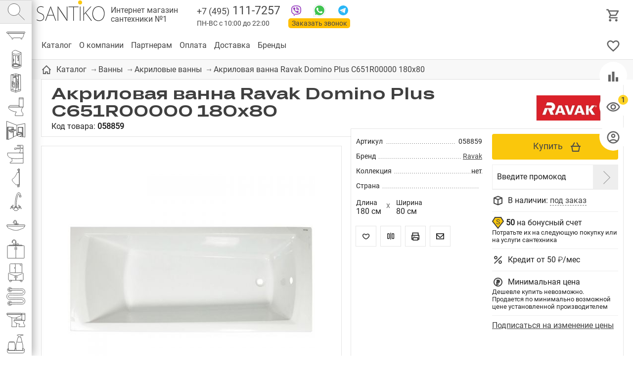

--- FILE ---
content_type: text/html; charset=UTF-8
request_url: https://santiko.ru/catalog/vanni/akrilovie-vanni/akrilovaya-vanna-ravak-domino-plus-c651r00000-180h80/
body_size: 74534
content:
<!doctype html>
<html lang="RU">
<head>
<title>Акриловая ванна Ravak Domino Plus C651R00000 180х80 купить с доставкой по Москве в интернет-магазине SANTIKO</title>
<meta name='keywords' content="Сантехника, Ванны, Акриловые ванны, Ravak, Акриловая ванна Ravak Domino Plus C651R00000 180х80" />
<meta name='description' content="Акриловая ванна Ravak Domino Plus C651R00000 180х80 купить по цене 0 &#8381; Производство Ravak" />
<meta http-equiv="Content-Type" content="text/html; charset=UTF-8" />
<meta name="viewport" content="width=device-width,initial-scale=1">
<link rel="preconnect" href="https://fonts.googleapis.com">
<link rel="preconnect" href="https://fonts.gstatic.com" crossorigin>
<link href="https://fonts.googleapis.com/css2?family=Roboto:wght@300;400&display=swap" rel="stylesheet">

<base href='https://santiko.ru/'>
<link href='well/templates/ve01/style.css' type='text/css' rel="stylesheet" />
<!--[if IE]><link href='https://santiko.ru/well/templates/favicon.ico' type='image/x-icon' rel='shortcut icon' /><![endif]-->
<link href='https://santiko.ru/well/templates/favicon.ico' type='image/vnd.microsoft.icon' rel='icon' />
<script>function almaOnLoad(f) { if (window.loaded) {f();return;} if (!window.loadEvents) window.loadEvents = []; window.loadEvents.push(f);}</script>

			<meta property="og:type" content="website">
			<meta property="og:site_name" content="">
			<meta property="og:title" content="Акриловая ванна Ravak Domino Plus C651R00000 180х80">
				<meta property="og:description" content="Купить Акриловая ванна Ravak Domino Plus C651R00000 180х80 по цене 0 руб. в интернет-магазине ! Характеристики товара, фото. Гарантия и сертификаты. Мы предлагаем надёжную доставку по всей России и удобные способы оплаты покупок.">
			<meta property="og:url" content="https://santiko.ru/catalog/vanni/akrilovie-vanni/akrilovaya-vanna-ravak-domino-plus-c651r00000-180h80/">
			<meta property="og:locale" content="ru_RU">
				<meta property="og:image" content="https://santiko.ru/images/catalog/catalog/58859_image_big.jpeg">
			<meta name="twitter:card" content="summary_large_image">
			<meta name="twitter:title" content="Акриловая ванна Ravak Domino Plus C651R00000 180х80">
				<meta name="twitter:description" content="Купить Акриловая ванна Ravak Domino Plus C651R00000 180х80 по цене 0 руб. в интернет-магазине ! Характеристики товара, фото. Гарантия и сертификаты. Мы предлагаем надёжную доставку по всей России и удобные способы оплаты покупок.">
				<meta name="twitter:image:src" content="https://santiko.ru/images/catalog/catalog/58859_image_big.jpeg">
			<meta name="twitter:url" content="https://santiko.ru/catalog/vanni/akrilovie-vanni/akrilovaya-vanna-ravak-domino-plus-c651r00000-180h80/">
			<meta name="twitter:domain" content="santiko.ru">
<script type="text/javascript" src="js/alma_basket.js"></script>
</head>
<body>


<div class="main_bg color1">

	<script>(function(m,e,t,r,i,k,a){m[i]=m[i]||function(){(m[i].a=m[i].a||[]).push(arguments)}; m[i].l=1*new Date();k=e.createElement(t),a=e.getElementsByTagName(t)[0],k.async=1,k.src=r,a.parentNode.insertBefore(k,a)}) (window, document, "script", "https://mc.yandex.ru/metrika/tag.js", "ym"); ym(54632578, "init", { clickmap:true, trackLinks:true, accurateTrackBounce:true, webvisor:true }); </script> <noscript><div><img src="https://mc.yandex.ru/watch/54632578" style="position:absolute; left:-9999px;" alt="" /></div></noscript>
<script async src="https://www.googletagmanager.com/gtag/js?id=G-0KS8L7RDW4"></script><script>function gtag(){dataLayer.push(arguments)}window.dataLayer=window.dataLayer||[],gtag("js",new Date),gtag("config","G-0KS8L7RDW4");</script><script>/*window.onerror=function(a){};*/</script>

<header>

	

	<div class="menu_ad_open"></div>
	<a href="/" class="logo" title=""></a><a href="/" class="slogan">Интернет магазин <br>сантехники №1</a>	<a href="/basket" class="h_basket"></a>
	<div class="phone_cont">
				<a href="/contacts" class="top_adress"></a>
		
		<a href="tel:+74951117257" class="grh_phone"><span>+7 (495)</span> 111-7257</a>		
		<div class="time">ПН-ВС с 10:00 до 22:00</div>
		<a href="/" class="zakaz_zvonka almaPopup" data-url="form/get/call/">Заказать звонок</a>
		
		<a class="tg" target="_blank" href="https://t.me/имя_пользователя"></a>
		<a class="wa" target="_blank" href="https://wa.me/+79051422221"></a>
		<a class="vb" target="_blank" href="viber://chat?number=79051422221"></a>
	</div>
	<div class="ad_line">
		<a href="contacts/" class="contacts_ad_open"></a>
		<a href="tel:+74951117257" class="grh_phone ad_line_show_on_ad"><span>+7 (495)</span> 111-7257</a>		
	</div>
	<div class="menu_cont_hor">
		<div class="menu_ad">
			<a href="/" class="logo menu_ad_logo" title=""></a>
			<div class="menu_ad_close"></div>
		</div>
		<nav class="menu">
			<div class="fix_left_menu" data-activecolor="color1">
				<div class="elem logo_cont">
					<a href="/" class="logo" title=""></a><a href="/" class="slogan">Интернет магазин <br>сантехники №1</a>				</div>
				<div class="elem fix_left_menu_search active">
					
<div class="name jsSearch"><input placeholder="Найти сантехнику" class='jsQsearchText'></div>
<script>
almaOnLoad(function(){
	if (window.searchInited) return; else window.searchInited = 1;
	function jsQsearchGO ($input) {
		var value = $input.val();
		if (value == '') return;
		var href = "https://santiko.ru/catalog/?filter=title~"+encodeURIComponent(value);
		window.location.href = href;
	}
	$('.jsSearch').each(function() {
		$input = $(this).find('.jsQsearchText')
		$(this).find('.jsQsearchBtn').click(function () {jsQsearchGO($input);});
		$input.keyup(function (e) { if (e.keyCode == 13) {jsQsearchGO($input);}});
	});
});
</script>

					<svg class="imgsvg" viewBox="-15 -15 165 165" xmlns="http://www.w3.org/2000/svg">
						<path class="bg" d="M54 8c24,0 43,19 43,43 0,24 -19,43 -43,43 -24,0 -43,-19 -43,-43 0,-24 19,-43 43,-43z"/>
						<path d="M54 8c24,0 43,19 43,43 0,24 -19,43 -43,43 -24,0 -43,-19 -43,-43 0,-24 19,-43 43,-43z"/>
						<line x1="85" y1="81" x2="131" y2= "126" />
					</svg>
				</div>
					<div class="elem color1" data-href="catalog/vanni/" data-color="color1"> 		<div class="name">Ванны</div>
		<svg class="imgsvg" viewBox="-15 -15 165 165" xmlns="http://www.w3.org/2000/svg"><path class="bg" d="M108.386 93.829c-0.775,0.113 -1.613,0.154 -2.385,-0.035 -0.764,-0.067 -0.926,-0.841 -1.445,-2.059 -0.805,-1.89 -2.443,-6.984 -3.039,-7.796l-51.947 0.006c-1.225,1.59 -2.886,9.667 -4.461,9.856 -0.774,0.166 -1.631,0.138 -2.407,0.032 -1.328,0.137 -3.419,-0.497 -4.131,-1.31 -0.054,-0.89 1.14,-3.469 1.513,-4.368 0.362,-0.873 1.683,-3.545 1.769,-4.261 -3.161,0.072 -4.516,-0.245 -6.517,-1.757 -1.679,-1.268 -2.672,-2.673 -4.139,-4.277l-15.488 -18.189c-0.641,-0.686 -1.258,-1.532 -1.874,-2.252l-5.753 -6.818 120.204 0.015c-0.011,0.779 -5.477,17.467 -6.185,19.782 -0.818,2.674 -2.146,7.613 -3.382,9.694 -2.214,3.73 -4.037,3.864 -9.545,3.756 0.546,1.823 3.447,7.186 3.337,8.667 -0.724,0.84 -2.795,1.456 -4.125,1.314zm21.254 -43.562l-124.673 0.024c-3.013,-0.002 -4.602,-1.666 -4.457,-4.775 0.13,-2.788 2.004,-4.441 4.815,-4.441l127.858 0.006c3.157,4.816 0.11,9.185 -3.543,9.186z"/> <path d="M108.386 93.829c-0.775,0.113 -1.613,0.154 -2.385,-0.035 -0.764,-0.067 -0.926,-0.841 -1.445,-2.059 -0.805,-1.89 -2.443,-6.984 -3.039,-7.796l-51.947 0.006c-1.225,1.59 -2.886,9.667 -4.461,9.856 -0.774,0.166 -1.631,0.138 -2.407,0.032 -1.328,0.137 -3.419,-0.497 -4.131,-1.31 -0.054,-0.89 1.14,-3.469 1.513,-4.368 0.362,-0.873 1.683,-3.545 1.769,-4.261 -3.161,0.072 -4.516,-0.245 -6.517,-1.757 -1.679,-1.268 -2.672,-2.673 -4.139,-4.277l-15.488 -18.189c-0.641,-0.686 -1.258,-1.532 -1.874,-2.252l-5.753 -6.818 120.204 0.015c-0.011,0.778 -5.477,17.467 -6.185,19.782 -0.818,2.674 -2.146,7.613 -3.382,9.694 -2.214,3.73 -4.037,3.864 -9.545,3.756 0.546,1.823 3.447,7.186 3.337,8.667 -0.724,0.84 -2.795,1.456 -4.125,1.314z"/> <path d="M129.64 50.267l-124.673 0.024c-3.013,-0.002 -4.602,-1.666 -4.457,-4.775 0.13,-2.788 2.004,-4.441 4.815,-4.441l127.858 0.006c3.157,4.816 0.109,9.185 -3.543,9.186z"/></svg>
	</div>
		<div class="fix_left_menu_level2 color1">
		<div class="close"></div>
		<div class="back"></div>
		<a href="catalog/vanni/" class="header">Ванны</a>
		<div class="info"><div class="brief">2 061 модель! Цена — от 4 511 ₽. ВСЕ размеры и модификации. Гарантийный срок эксплуатации от 2 до 30 лет!</div>
			<div class="filter_img">
											<a href="catalog/vanni/akrilovie-vanni/" class="elem">
								<svg class="imgsvg" viewBox="-5 -5 145 145" xmlns="http://www.w3.org/2000/svg"><path class="bg" d="M41.58 91.505c-2.254,-1.792 -8.054,-4.293 -11.505,-8.791 -3.011,-3.924 -6.502,-11.955 -7.41,-12.899 -0.174,-0.451 -0.174,-0.594 -0.269,-0.821 -1.87,-3.337 -3.918,-8.056 -5.583,-11.518 -6.137,-12.763 -9.774,-8.522 -11.563,-8.524 -6.386,-0.008 -5.08,-5.139 -3.244,-6.896 3.108,-2.972 10.079,-2.736 14.834,-1.799 18.655,3.675 36.805,10.387 55.551,14.194 5.555,1.128 9.547,2.095 15.562,1.64 11.573,-0.875 19.386,-2.06 30.727,-3.974 3.148,-0.531 12.441,-3.314 14.552,-1.596 1.931,1.572 1.552,4.675 -0.428,5.694 -3.214,1.655 -3.159,-0.779 -5.831,2.774 -3.402,10.806 -9.148,20.575 -15.778,27.905l-4.149 4.611c-25.853,5.44 -43.666,4.866 -65.466,0z"/> <path d="M41.58 91.505c-2.254,-1.792 -8.054,-4.293 -11.505,-8.791 -3.011,-3.924 -6.502,-11.955 -7.41,-12.899 -0.174,-0.451 -0.174,-0.594 -0.269,-0.821 -1.87,-3.337 -3.918,-8.056 -5.583,-11.518 -6.137,-12.763 -9.774,-8.522 -11.563,-8.524 -6.386,-0.008 -5.08,-5.139 -3.244,-6.896 3.108,-2.972 10.079,-2.736 14.834,-1.799 18.655,3.675 36.805,10.387 55.551,14.194 5.555,1.128 9.547,2.095 15.562,1.64 11.573,-0.875 19.386,-2.06 30.727,-3.974 3.148,-0.531 12.441,-3.314 14.552,-1.596 1.931,1.572 1.552,4.675 -0.428,5.694 -3.214,1.655 -3.159,-0.779 -5.831,2.774 -3.402,10.806 -9.148,20.575 -15.778,27.905l-4.149 4.611c-25.853,5.44 -43.666,4.866 -65.466,0z"/> <path d="M6.638 48.822c4.093,-1.488 3.769,-1.174 8.524,-0.237 18.654,3.675 36.806,10.387 55.551,14.194 5.555,1.128 9.547,2.095 15.562,1.64 11.573,-0.875 19.386,-2.06 30.727,-3.974 5.132,-0.562 10.304,-4.153 13.751,-3.291"/></svg>
								<span data-ammount="333">Акриловые ванны</span>
							</a>			
														<a href="catalog/vanni/chugunnie-vanni/" class="elem">
								<svg class="imgsvg" viewBox="-5 -5 145 145" xmlns="http://www.w3.org/2000/svg"><path class="bg" d="M108.386 93.829c-0.775,0.113 -1.613,0.154 -2.385,-0.035 -0.764,-0.067 -0.926,-0.841 -1.445,-2.059 -0.805,-1.89 -2.443,-6.984 -3.039,-7.796l-51.947 0.006c-1.225,1.59 -2.886,9.667 -4.461,9.856 -0.774,0.166 -1.631,0.138 -2.407,0.032 -1.328,0.137 -3.419,-0.497 -4.131,-1.31 -0.054,-0.89 1.14,-3.469 1.513,-4.368 0.362,-0.873 1.683,-3.545 1.769,-4.261 -3.161,0.072 -4.516,-0.245 -6.517,-1.757 -1.679,-1.268 -2.672,-2.673 -4.139,-4.277l-15.488 -18.189c-0.641,-0.686 -1.258,-1.532 -1.874,-2.252l-5.753 -6.818 120.204 0.015c-0.011,0.779 -5.477,17.467 -6.185,19.782 -0.818,2.674 -2.146,7.613 -3.382,9.694 -2.214,3.73 -4.037,3.864 -9.545,3.756 0.546,1.823 3.447,7.186 3.337,8.667 -0.724,0.84 -2.795,1.456 -4.125,1.314zm21.254 -43.562l-124.673 0.024c-3.013,-0.002 -4.602,-1.666 -4.457,-4.775 0.13,-2.788 2.004,-4.441 4.815,-4.441l127.858 0.006c3.157,4.816 0.11,9.185 -3.543,9.186z"/> <path d="M108.386 93.829c-0.775,0.113 -1.613,0.154 -2.385,-0.035 -0.764,-0.067 -0.926,-0.841 -1.445,-2.059 -0.805,-1.89 -2.443,-6.984 -3.039,-7.796l-51.947 0.006c-1.225,1.59 -2.886,9.667 -4.461,9.856 -0.774,0.166 -1.631,0.138 -2.407,0.032 -1.328,0.137 -3.419,-0.497 -4.131,-1.31 -0.054,-0.89 1.14,-3.469 1.513,-4.368 0.362,-0.873 1.683,-3.545 1.769,-4.261 -3.161,0.072 -4.516,-0.245 -6.517,-1.757 -1.679,-1.268 -2.672,-2.673 -4.139,-4.277l-15.488 -18.189c-0.641,-0.686 -1.258,-1.532 -1.874,-2.252l-5.753 -6.818 120.204 0.015c-0.011,0.778 -5.477,17.467 -6.185,19.782 -0.818,2.674 -2.146,7.613 -3.382,9.694 -2.214,3.73 -4.037,3.864 -9.545,3.756 0.546,1.823 3.447,7.186 3.337,8.667 -0.724,0.84 -2.795,1.456 -4.125,1.314z"/> <path d="M129.64 50.267l-124.673 0.024c-3.013,-0.002 -4.602,-1.666 -4.457,-4.775 0.13,-2.788 2.004,-4.441 4.815,-4.441l127.858 0.006c3.157,4.816 0.109,9.185 -3.543,9.186z"/></svg>
								<span data-ammount="86">Чугунные ванны</span>
							</a>			
														<a href="catalog/vanni/stalnie-vanni/" class="elem">
								<svg class="imgsvg" viewBox="-5 -5 145 145" xmlns="http://www.w3.org/2000/svg"><path class="bg" d="M0.523 43.465c2.434,-3.454 28.598,-15.916 35.656,-19.297 6.696,-3.208 9.68,0.09 20.666,4.612l59.019 24.8c6.682,3.013 14.083,4.72 17.261,10.657 6.408,11.97 -11.166,23.474 -13.277,26.316 -5.694,7.671 -12.573,15.412 -22.488,19.407 -20.964,8.447 -39.487,-9.756 -57.28,-22.507 -17.2,-12.327 -16.615,-10.896 -26.338,-29.521 -2.203,-4.221 -2.314,-5.953 -5.785,-8.189 -2.47,-1.591 -6.64,-3.465 -7.434,-6.278z"/> <path  d="M0.523 43.465c2.434,-3.454 28.598,-15.916 35.656,-19.297 6.696,-3.208 9.68,0.09 20.666,4.612l59.019 24.8c6.682,3.013 14.083,4.72 17.261,10.657 6.408,11.97 -11.166,23.474 -13.277,26.316 -5.694,7.671 -12.573,15.412 -22.488,19.407 -20.964,8.447 -39.487,-9.756 -57.28,-22.507 -17.2,-12.327 -16.615,-10.896 -26.338,-29.521 -2.203,-4.221 -2.314,-5.953 -5.785,-8.189 -2.47,-1.591 -6.64,-3.465 -7.434,-6.278z"/> <path  d="M46.797 27.285c14.88,4.991 47.824,20.41 65.217,27.502 5.484,2.236 11.954,4.334 14.862,8.417 8.557,12.014 -13.46,30.79 -36.15,30.544 -14.412,-0.157 -23.296,-8.119 -32.383,-13.902 -9.64,-6.134 -18.479,-12.178 -28.055,-18.51 -5.12,-3.385 -9.475,-6.335 -13.998,-9.286 -11.633,-7.591 -10.178,-5.511 14.161,-18.997 4.132,-2.29 10.856,-7.609 16.346,-5.768z"/> <path  d="M45.268 31.976c-0.148,1.271 3.848,13.066 4.673,15.687 2.111,6.715 3.696,8.973 9.108,12.2 4.276,2.548 9.06,5.401 13.135,8.116 4.41,2.938 10.167,5.676 13.304,8.749"/> <path  d="M57.814 59.099c-5.314,-1.599 -10.814,0.401 -16.814,4.901"/></svg>
								<span data-ammount="87">Стальные ванны</span>
							</a>			
														<a href="catalog/vanni/vanni-iz-litevogo-mramora/" class="elem">
								<svg class="imgsvg" viewBox="-5 -5 145 145" xmlns="http://www.w3.org/2000/svg"><path class="bg" d="M134.489 28.646l-42.687 -12.357 -91.312 22.307 6.579 45.255 2.889 2.086 0.16 -3.37 30.491 26.96 0.803 5.136 5.937 4.012 6.42 -3.37 -0.321 -4.494 69.487 -47.662 -0.161 3.049 3.05 -1.605 8.665 -35.947z"/> <path  d="M134.489 28.646l-42.687 -12.357 -91.312 22.307 6.579 45.255 2.889 2.086 0.16 -3.37 30.491 26.96 0.803 5.136 5.937 4.012 6.42 -3.37 -0.321 -4.494 69.487 -47.662 -0.161 3.049 3.05 -1.605 8.665 -35.947z"/> <path  d="M134.489 28.646l-87.14 38.033 -46.859 -28.083"/> <path  d="M125.182 28.806l-79.333 32.899"/> <path  d="M45.849 61.705c-13.103,-7.543 -26.583,-16.209 -37.496,-21.665l83.128 -21.504 34.664 9.949"/> <path  d="M47.349 118.675l0 -51.996"/> <path  d="M91.481 18.536l0 24.189"/> <path  d="M106.325 26.239c1.286,0 2.327,1.042 2.327,2.327 0,1.285 -1.041,2.327 -2.327,2.327 -1.285,0 -2.326,-1.042 -2.326,-2.327 0,-1.285 1.041,-2.327 2.326,-2.327z"/></svg>
								<span data-ammount="1">Ванны из литьевого мрамора</span>
							</a>			
														<a href="catalog/vanni/gidromassazhnie-vanni/" class="elem">
								<svg class="imgsvg" viewBox="-5 -5 145 145" xmlns="http://www.w3.org/2000/svg"><path class="bg" d="M134.213 38.82c0.285,60.169 0,57.609 0.285,60.169 0.284,2.561 -9.53,1.28 -9.53,1.28l-84.636 -0.284c-22.616,-1.992 -39.828,-9.815 -39.828,-41.393l0.142 -15.078c1.423,-8.108 -2.276,-9.104 6.97,-8.392l119.201 -0.712c7.112,0.143 7.254,-0.426 7.396,4.41z"/> <path d="M134.213 38.82c0.285,60.169 0,57.609 0.285,60.169 0.284,2.561 -9.53,1.28 -9.53,1.28l-84.636 -0.284c-22.616,-1.992 -39.828,-9.815 -39.828,-41.393l0.142 -15.078c1.423,-8.108 -2.276,-9.104 6.97,-8.392l119.201 -0.712c7.112,0.143 7.254,-0.426 7.396,4.41z"/> <path d="M131.653 54.751c-7.349,2.845 -14.651,8.108 -22.048,8.535 -1.28,5.974 -1.422,13.798 0,20.625 8.535,0.143 14.604,4.268 21.906,6.401 0.853,-11.948 0.995,-23.897 0.142,-35.561z"/> <path d="M124.968 100.269l-87.481 -3.129c-24.608,-4.694 -26.03,-17.211 -25.461,-38.832l0.632 -23.217"/> <path d="M40.332 55.32l47.937 -0.427c2.987,-0.142 5.405,0.712 5.263,4.695l0.426 29.302"/> <path d="M92.483 55.862l22.759 -10.526"/> <path d="M36.571 43.953c1.104,0 2,0.896 2,2.001 0,1.104 -0.896,1.999 -2,1.999 -1.105,0 -2,-0.895 -2,-1.999 0,-1.105 0.895,-2.001 2,-2.001z"/> <path d="M50.938 43.953c1.104,0 2,0.896 2,2.001 0,1.104 -0.896,2 -2,2 -1.105,0 -2,-0.896 -2,-2 0,-1.105 0.895,-2.001 2,-2.001z"/> <path d="M65.304 43.954c1.105,0 2,0.895 2,2 0,1.104 -0.895,1.999 -2,1.999 -1.104,0 -2,-0.895 -2,-1.999 0,-1.105 0.896,-2 2,-2z"/> <path d="M79.671 43.953c1.105,0 2,0.896 2,2.001 0,1.104 -0.895,2 -2,2 -1.105,0 -2,-0.896 -2,-2 0,-1.105 0.895,-2.001 2,-2.001z"/> <path d="M36.571 64.769c1.104,0 2,0.896 2,2 0,1.105 -0.896,2 -2,2 -1.105,0 -2,-0.895 -2,-2 0,-1.104 0.895,-2 2,-2z"/> <path d="M50.938 64.769c1.104,0 2,0.896 2,2 0,1.105 -0.896,2 -2,2 -1.105,0 -2,-0.895 -2,-2 0,-1.104 0.895,-2 2,-2z"/> <path d="M65.304 64.769c1.105,0 2,0.896 2,2 0,1.105 -0.895,2 -2,2 -1.104,0 -2,-0.895 -2,-2 0,-1.104 0.896,-2 2,-2z"/> <path d="M79.671 64.769c1.105,0 2,0.896 2,2 0,1.105 -0.895,2 -2,2 -1.105,0 -2,-0.895 -2,-2 0,-1.104 0.895,-2 2,-2z"/> <path d="M36.571 76.644c1.104,0 2,0.895 2,2 0,1.105 -0.896,2 -2,2 -1.105,0 -2,-0.895 -2,-2 0,-1.105 0.895,-2 2,-2z"/> <path d="M50.938 76.644c1.104,0 2,0.895 2,2 0,1.105 -0.896,2 -2,2 -1.105,0 -2,-0.895 -2,-2 0,-1.105 0.895,-2 2,-2z"/> <path d="M65.304 76.644c1.105,0 2,0.896 2,2 0,1.105 -0.895,2 -2,2 -1.104,0 -2,-0.895 -2,-2 0,-1.104 0.896,-2 2,-2z"/> <path d="M79.671 76.644c1.105,0 2,0.895 2,2 0,1.105 -0.895,2 -2,2 -1.105,0 -2,-0.895 -2,-2 0,-1.105 0.895,-2 2,-2z"/> <path d="M97.53 67.21c0.571,0 1.035,0.783 1.035,1.748 0,0.965 -0.464,1.748 -1.035,1.748 -0.572,0 -1.035,-0.783 -1.035,-1.748 0,-0.965 0.463,-1.748 1.035,-1.748z"/> <path d="M104.965 67.21c0.571,0 1.035,0.783 1.035,1.748 0,0.966 -0.464,1.748 -1.035,1.748 -0.572,0 -1.035,-0.782 -1.035,-1.748 0,-0.965 0.463,-1.748 1.035,-1.748z"/> <path d="M97.53 77.589c0.571,0 1.035,0.783 1.035,1.748 0,0.965 -0.464,1.748 -1.035,1.748 -0.572,0 -1.035,-0.783 -1.035,-1.748 0,-0.965 0.463,-1.748 1.035,-1.748z"/> <path d="M104.965 77.589c0.571,0 1.035,0.782 1.035,1.748 0,0.965 -0.464,1.748 -1.035,1.748 -0.572,0 -1.035,-0.783 -1.035,-1.748 0,-0.966 0.463,-1.748 1.035,-1.748z"/></svg>
								<span data-ammount="5">Гидромассажные ванны</span>
							</a>			
														<a href="catalog/vanni/otdelnostoyashhie-vanni/" class="elem">
								<svg class="imgsvg" viewBox="-5 -5 145 145" xmlns="http://www.w3.org/2000/svg"><path class="bg" d="M0.544 56.557c1.259,-4.457 13.952,-6.879 33.33,-6.879l69.567 0.097c12.015,0 30.036,1.841 31.005,6.395 -2.325,24.513 -18.312,43.988 -23.641,45.441 -3.673,3.313 -12.887,3.197 -44.039,3.182 -36.966,-0.019 -41.07,-1.124 -43.55,-3.473 -12.693,-11.917 -21.025,-26.838 -22.672,-44.763z"/> <path d="M0.544 56.557c1.259,-4.457 13.952,-6.879 33.33,-6.879l69.567 0.097c12.015,0 30.036,1.841 31.005,6.395 -2.325,24.513 -18.312,43.988 -23.641,45.441 -3.673,3.313 -12.887,3.197 -44.039,3.182 -36.966,-0.019 -41.07,-1.124 -43.55,-3.473 -12.693,-11.917 -21.025,-26.838 -22.672,-44.763z"/> <path d="M0.544 56.557c2.276,3.198 12.111,4.941 28.485,4.845l76.544 0c16.956,-0.097 25.094,-1.26 28.971,-5.109"/> <path d="M64.782 53.941l8.623 0 0 2.229 -8.623 0 0 -2.229z"/> <path d="M71.368 49.73l-3.776 0 0 -14.779 3.776 0 0 14.779z"/> <path d="M67.592 34.951l-8.592 0 0 3.049 8.592 0 0 -3.049z"/></svg>
								<span data-ammount="1">Отдельностоящие ванны</span>
							</a>			
										</div>
		</div>
	</div>
		<div class="elem color2" data-href="catalog/dushevie-kabini/" data-color="color2"> 		<div class="name">Душевые кабины</div>
		<svg class="imgsvg" viewBox="-15 -15 165 165" xmlns="http://www.w3.org/2000/svg"><path class="bg" d="M66 1l0 0c0,0 -1,0 -2,0 -1,0 -2,0 -4,1 -2,0 -3,1 -5,1 -1,0 -2,1 -2,1 -1,0 -1,1 -2,1 -1,1 -2,1 -4,2 -1,0 -1,1 -2,1 -1,0 -1,1 -2,1 -1,0 -1,1 -2,1 0,0 -1,1 -1,2 0,1 -1,1 -1,2 0,0 0,1 0,1 0,0 0,1 0,1 0,0 0,0 0,0l0 0c0,0 0,10 0,13l0 0c0,0 0,0 0,0 0,16 0,52 0,82l0 0c0,0 0,0 0,0 0,3 0,7 0,10 0,0 0,1 0,1 0,0 0,1 0,1 0,0 0,1 1,1 0,0 1,1 1,1 1,1 1,1 2,2 1,1 2,1 3,2 1,1 2,1 3,2 1,0 2,1 3,1 1,0 2,1 3,1 1,0 2,0 3,1 2,0 3,0 5,0 2,0 3,0 5,0 2,0 3,0 5,0 2,0 3,0 5,0 1,0 1,0 2,0 1,0 1,0 2,0 1,0 2,-1 4,-1 1,0 2,-1 3,-1 1,0 2,-1 3,-2 2,-1 5,-2 7,-3 4,-2 7,-4 7,-4l1 0 0 -104 -41 -17 0 0zm0 0z"/> <path d="M84 50l-3 0 0 1 3 0c0,0 0,-1 0,-1zm0 0z"/> <path d="M86 49c0,0 -1,1 -1,1l1 0 0 -1zm0 0z"/> <path d="M84 53l1 0c0,0 0,-3 1,-4 0,0 0,0 0,0 0,0 1,-1 0,-2 0,0 -2,0 -2,1 0,1 -1,2 -1,2 0,1 0,2 0,2l0 0zm0 0z"/> <polygon points="83,51 84,51 84,62 83,62 "/> <path d="M83 44l0 6 1 0 0 -6 -1 0zm0 0z"/> <path d="M84 76c0,0 0,1 -1,1 0,0 -1,0 -1,-1 0,0 0,-1 1,-1 0,0 1,0 1,1zm0 0z"/> <path d="M83 76c0,0 0,1 0,2 0,1 2,1 2,0 0,-2 0,-5 0,-8 0,-2 0,-4 0,-6 0,-3 -1,-5 -2,-8 0,-1 0,-3 0,-3l1 0c0,0 0,2 0,3 0,2 1,3 1,5 0,1 0,1 0,2 0,4 0,8 0,13 0,1 0,1 0,2 0,0 0,1 -1,1 -1,0 -1,0 -2,0 0,0 -1,-1 -1,-1 0,0 0,-1 0,-1"/> <line x1="66" y1="41" x2="66" y2= "96" /> <path d="M41 16c0,0 0,71 0,106 0,4 12,10 19,11 7,1 13,1 19,0 2,0 5,-1 7,-2 7,-3 20,-10 20,-10l0 -102 -40 -17c0,0 -10,1 -14,4 -4,3 -11,5 -11,10 0,4 4,8 8,10 5,3 11,5 17,5 9,0 18,-2 27,-6 6,-3 14,-7 14,-7"/> <line x1="92" y1="36" x2="93" y2= "118" /> <path d="M41 112c0,4 12,10 19,11 7,1 13,1 19,0 2,0 5,-1 7,-2 7,-3 20,-10 20,-10"/> <line x1="49" y1="37" x2="49" y2= "119" /> <path d="M41 30c0,4 12,10 19,11 7,1 13,1 19,0 2,0 5,-1 7,-2 7,-3 20,-10 20,-10"/> <path d="M106 111l-40 -15c-10,1 -24,5 -25,16"/> <path d="M66 99l31 12c0,0 -8,6 -13,8 -7,2 -14,2 -21,1 -5,-1 -11,-2 -16,-6 -4,-5 1,-8 6,-11 4,-2 13,-4 13,-4zm0 0z"/> <polyline points="66,99 66,104 92,114 "/> <path d="M66 104c-9,1 -14,5 -18,9"/> <path d="M51 65c0,5 0,12 0,17 0,1 2,1 2,0 0,-5 0,-12 0,-17 0,-1 -2,-1 -2,0zm0 0z"/></svg>
	</div>
		<div class="fix_left_menu_level2 color2">
		<div class="close"></div>
		<div class="back"></div>
		<a href="catalog/dushevie-kabini/" class="header">Душевые кабины</a>
		<div class="info"><div class="brief">1 212 моделей! Цена — от 11 343 ₽. Все размеры и типы. Гарантия от 1 года до 10 лет!</div>
			<div class="filter_img">
											<a href="catalog/dushevie-kabini/pryamougolnie-dushevie-kabini/" class="elem">
								<svg class="imgsvg" viewBox="-5 -5 145 145" xmlns="http://www.w3.org/2000/svg"><path class="bg" d="M74.889.792a1 1 0 0 0-.1.002 1 1 0 0 0-.1.013 1 1 0 0 0-.097.021 1 1 0 0 0-.095.032 1 1 0 0 0-.091.041 1 1 0 0 0-.05.028L31.6 26a1 1 0 0 0-.083.055 1 1 0 0 0-.077.064 1 1 0 0 0-.024.022 1 1 0 0 0-.075.065 1 1 0 0 0-.069.073 1 1 0 0 0-.06.08 1 1 0 0 0-.053.084 1 1 0 0 0-.044.09 1 1 0 0 0-.035.094 1 1 0 0 0-.025.096 1 1 0 0 0-.015.1 1 1 0 0 0-.006.099 1 1 0 0 0 0 .004v90.723a1 1 0 0 0 .005.1 1 1 0 0 0 .015.098 1 1 0 0 0 .025.097 1 1 0 0 0 .034.094 1 1 0 0 0 .044.09 1 1 0 0 0 .052.085 1 1 0 0 0 .06.08 1 1 0 0 0 .068.073 1 1 0 0 0 .075.066 1 1 0 0 0 .081.058 1 1 0 0 0 .05.03l27.843 15.718a1 1 0 0 0 .09.045 1 1 0 0 0 .093.035 1 1 0 0 0 .096.026 1 1 0 0 0 .1.017 1 1 0 0 0 .099.006 1 1 0 0 0 .1-.004 1 1 0 0 0 .099-.014 1 1 0 0 0 .097-.024 1 1 0 0 0 .027-.008 1 1 0 0 0 .1.014 1 1 0 0 0 .099.004 1 1 0 0 0 .1-.006 1 1 0 0 0 .098-.017 1 1 0 0 0 .097-.025 1 1 0 0 0 .093-.036 1 1 0 0 0 .09-.045 1 1 0 0 0 .006-.004l43.059-24.747a1 1 0 0 0 .084-.055 1 1 0 0 0 .078-.062 1 1 0 0 0 .072-.07 1 1 0 0 0 .064-.076 1 1 0 0 0 .056-.083 1 1 0 0 0 .048-.088 1 1 0 0 0 .039-.092 1 1 0 0 0 .03-.095 1 1 0 0 0 .02-.098 1 1 0 0 0 .01-.1 1 1 0 0 0 0-.049V18.404a1 1 0 0 0-.004-.1 1 1 0 0 0-.015-.099 1 1 0 0 0-.025-.097 1 1 0 0 0-.035-.094 1 1 0 0 0-.044-.09 1 1 0 0 0-.052-.085 1 1 0 0 0-.06-.08 1 1 0 0 0-.07-.072 1 1 0 0 0-.074-.066 1 1 0 0 0-.082-.058 1 1 0 0 0-.086-.05 1 1 0 0 0-.091-.04 1 1 0 0 0-.006-.003 1 1 0 0 0-.007-.004L75.365.927a1 1 0 0 0-.089-.046 1 1 0 0 0-.093-.037 1 1 0 0 0-.096-.026A1 1 0 0 0 74.99.8a1 1 0 0 0-.1-.008z"/> <g transform="translate(3277.214 -511.339)"> <path d="M-3186.575 554.073h-2.852v1.225h2.652c-.014-.489.1-.85.2-1.225zM-3185.16 554.017c-.267.027-.618.695-.702 1.26h.691z"/> <path d="M-3186.664 557.55h.669c-.159.027-.23-3.317 1.158-3.902.118-.05.357.134.357.134.48-.397.657-.97.423-1.783-.064-.29-1.596.053-2.028.847-.405.746-.595 1.608-.69 2.451-.084.747.111 2.251.111 2.251zM-3188.023 555.32v10.92h.936v-10.92zM-3188.001 548.3v5.728h.914v-5.794z"/> <circle cx="-3187.721" cy="580.167" r=".581"/> <path d="M-3187.455 580.657s.203 1.033.41 1.513c.367.85 1.955 1.397 2.076-.112.2-2.496.207-5.178.32-7.83.086-2.069.38-4.151.157-6.21-.29-2.657-1.476-5.149-1.923-7.784-.15-.885-.253-2.68-.253-2.68l.645-.027s.16 2.07.365 3.085c.353 1.758 1.063 3.426 1.48 5.17.155.644.343 1.29.38 1.953.224 4.153-.397 7.974-.337 12.734.01.596.018 1.336-.217 1.944-.165.428-.383.936-.805 1.117-.584.25-1.351.082-1.888-.257-.432-.273-.658-.806-.84-1.283-.16-.42-.2-1.333-.2-1.333"/> </g> <path d="M32.108 27.017L74.862 1.945l28.414 16.538-43.193 24.28zM32.035 27.08v90.723l27.844 15.719.021-90.798zM60.127 42.752l43.304-24.195v90.185L60.372 133.49z"/> <path d="M32.035 110.558L60.08 126.75l43.407-25.06M32.108 31.503l27.83 16.068 43.451-25.087"/> <path d="M32.035 110.683L75.32 85.946l28.127 15.655M75.302 85.891V38.827"/> <path d="M35.861 109.936l22.962 13.505h2.76l38.124-22.011-23.214-13.403h-2.407z"/> <path d="M37.883 111.056l36.04-20.808h2.589l21.115 12.191M74.086 88.024v2.13M76.465 88.102v2.068M80.58 35.814v79.16M62.413 69.298v17.099c0 .766 2.298.766 2.298 0V69.35c0-.766-2.298-.82-2.298-.053z"/></svg>
								<span data-ammount="4">Прямоугольные душевые кабины</span>
							</a>			
														<a href="catalog/dushevie-kabini/kvadratnie-dushevie-kabini/" class="elem">
								<svg class="imgsvg" viewBox="-5 -5 145 145" xmlns="http://www.w3.org/2000/svg"><path class="bg" d="M70 0c0,0 0,0 0,0 0,0 0,0 0,0 0,0 0,0 0,0 0,0 0,0 0,0 0,0 0,0 0,0 0,0 0,0 0,0l-37 21c0,0 0,0 0,0 0,0 0,0 0,0 0,0 0,0 0,0 0,0 0,0 0,0 0,0 0,0 0,0 0,0 0,0 0,0 0,0 0,0 0,0 0,0 0,0 0,0 0,0 0,0 0,0 0,0 0,0 0,0 0,0 0,0 0,0l0 0 0 90 38 22 38 -22 0 -90 0 0c0,0 0,0 0,0 0,0 0,0 0,0 0,0 0,0 0,0 0,0 0,0 0,0 0,0 0,0 0,0 0,0 0,0 0,0 0,0 0,0 0,0 0,0 0,0 0,0 0,0 0,0 0,0 0,0 0,0 0,0 0,0 0,0 0,0l-37 -21c0,0 0,0 0,0 0,0 0,0 0,0 0,0 0,0 0,0 0,0 0,0 0,0 0,0 0,0 0,0zm0 0z"/> <path d="M33 23l37 -21 37 21 -36 21 -37 -21zm0 0z"/> <polyline points="33,23 33,112 70,134 106,112 106,23 "/> <line x1="70" y1="134" x2="70" y2= "44" /> <polyline points="33,106 69,127 106,106 "/> <polyline points="33,26 70,47 106,26 "/> <polyline points="33,106 70,84 106,106 "/> <line x1="88" y1="37" x2="88" y2= "116" /> <line x1="51" y1="37" x2="51" y2= "116" /> <path d="M37 106l31 18 4 0 31 -18 -32 -18 -3 0 -32 18zm0 0z"/> <polyline points="41,108 68,93 71,93 98,108 "/> <line x1="53" y1="70" x2="53" y2= "82" /> <path d="M83 49l-3 0 0 1 3 0c0,0 0,-1 0,-1zm0 0z"/> <path d="M84 49c0,0 -1,1 -1,1l1 0 0 -1zm0 0z"/> <path d="M83 53l1 0c0,0 0,-3 1,-4 0,0 0,0 0,0 0,0 1,-1 0,-2 0,0 -2,0 -2,1 0,1 -1,2 -1,2 0,1 0,2 0,2l0 0zm0 0z"/> <polygon points="81,51 82,51 82,61 81,61 "/> <path d="M81 44l0 6 1 0 0 -6 -1 0zm0 0z"/> <path d="M82 75c0,0 0,1 -1,1 0,0 -1,0 -1,-1 0,0 0,-1 1,-1 0,0 1,0 1,1zm0 0z"/> <path d="M82 76c0,0 0,1 0,2 0,1 2,1 2,0 0,-3 0,-5 0,-8 0,-2 0,-4 0,-6 0,-3 -1,-5 -2,-8 0,-1 0,-3 0,-3l1 0c0,0 0,2 0,3 0,2 1,3 1,5 0,1 0,1 0,2 0,4 0,8 0,13 0,1 0,1 0,2 0,0 0,1 -1,1 -1,0 -1,0 -2,0 0,0 -1,-1 -1,-1 0,0 0,-1 0,-1"/></svg>
								<span data-ammount="6">Квадратные душевые кабины</span>
							</a>			
														<a href="catalog/dushevie-kabini/polukruglie-dushevie-kabini/" class="elem">
								<svg class="imgsvg" viewBox="-5 -5 145 145" xmlns="http://www.w3.org/2000/svg"><path class="bg" d="M66 1l0 0c0,0 -1,0 -2,0 -1,0 -2,0 -4,1 -2,0 -3,1 -5,1 -1,0 -2,1 -2,1 -1,0 -1,1 -2,1 -1,1 -2,1 -4,2 -1,0 -1,1 -2,1 -1,0 -1,1 -2,1 -1,0 -1,1 -2,1 0,0 -1,1 -1,2 0,1 -1,1 -1,2 0,0 0,1 0,1 0,0 0,1 0,1 0,0 0,0 0,0l0 0c0,0 0,10 0,13l0 0c0,0 0,0 0,0 0,16 0,52 0,82l0 0c0,0 0,0 0,0 0,3 0,7 0,10 0,0 0,1 0,1 0,0 0,1 0,1 0,0 0,1 1,1 0,0 1,1 1,1 1,1 1,1 2,2 1,1 2,1 3,2 1,1 2,1 3,2 1,0 2,1 3,1 1,0 2,1 3,1 1,0 2,0 3,1 2,0 3,0 5,0 2,0 3,0 5,0 2,0 3,0 5,0 2,0 3,0 5,0 1,0 1,0 2,0 1,0 1,0 2,0 1,0 2,-1 4,-1 1,0 2,-1 3,-1 1,0 2,-1 3,-2 2,-1 5,-2 7,-3 4,-2 7,-4 7,-4l1 0 0 -104 -41 -17 0 0zm0 0z"/> <path d="M84 50l-3 0 0 1 3 0c0,0 0,-1 0,-1zm0 0z"/> <path d="M86 49c0,0 -1,1 -1,1l1 0 0 -1zm0 0z"/> <path d="M84 53l1 0c0,0 0,-3 1,-4 0,0 0,0 0,0 0,0 1,-1 0,-2 0,0 -2,0 -2,1 0,1 -1,2 -1,2 0,1 0,2 0,2l0 0zm0 0z"/> <polygon points="83,51 84,51 84,62 83,62 "/> <path d="M83 44l0 6 1 0 0 -6 -1 0zm0 0z"/> <path d="M84 76c0,0 0,1 -1,1 0,0 -1,0 -1,-1 0,0 0,-1 1,-1 0,0 1,0 1,1zm0 0z"/> <path d="M83 76c0,0 0,1 0,2 0,1 2,1 2,0 0,-2 0,-5 0,-8 0,-2 0,-4 0,-6 0,-3 -1,-5 -2,-8 0,-1 0,-3 0,-3l1 0c0,0 0,2 0,3 0,2 1,3 1,5 0,1 0,1 0,2 0,4 0,8 0,13 0,1 0,1 0,2 0,0 0,1 -1,1 -1,0 -1,0 -2,0 0,0 -1,-1 -1,-1 0,0 0,-1 0,-1"/> <line x1="66" y1="41" x2="66" y2= "96" /> <path d="M41 16c0,0 0,71 0,106 0,4 12,10 19,11 7,1 13,1 19,0 2,0 5,-1 7,-2 7,-3 20,-10 20,-10l0 -102 -40 -17c0,0 -10,1 -14,4 -4,3 -11,5 -11,10 0,4 4,8 8,10 5,3 11,5 17,5 9,0 18,-2 27,-6 6,-3 14,-7 14,-7"/> <line x1="92" y1="36" x2="93" y2= "118" /> <path d="M41 112c0,4 12,10 19,11 7,1 13,1 19,0 2,0 5,-1 7,-2 7,-3 20,-10 20,-10"/> <line x1="49" y1="37" x2="49" y2= "119" /> <path d="M41 30c0,4 12,10 19,11 7,1 13,1 19,0 2,0 5,-1 7,-2 7,-3 20,-10 20,-10"/> <path d="M106 111l-40 -15c-10,1 -24,5 -25,16"/> <path d="M66 99l31 12c0,0 -8,6 -13,8 -7,2 -14,2 -21,1 -5,-1 -11,-2 -16,-6 -4,-5 1,-8 6,-11 4,-2 13,-4 13,-4zm0 0z"/> <polyline points="66,99 66,104 92,114 "/> <path d="M66 104c-9,1 -14,5 -18,9"/> <path d="M51 65c0,5 0,12 0,17 0,1 2,1 2,0 0,-5 0,-12 0,-17 0,-1 -2,-1 -2,0zm0 0z"/></svg>
								<span data-ammount="26">Полукруглые душевые кабины</span>
							</a>			
														<a href="catalog/dushevie-kabini/asimmetrichnie-dushevie-kabini/" class="elem">
								<svg class="imgsvg" viewBox="-5 -5 145 145" xmlns="http://www.w3.org/2000/svg"><path class="bg" d="M81 0l0 0c-2,1 -5,3 -8,4 -3,2 -6,3 -9,5 -6,3 -12,7 -18,11 -1,0 -1,1 -2,1 -1,0 -1,1 -2,1 0,0 -1,1 -1,1 0,0 0,1 -1,1 0,0 0,1 0,1 0,0 0,1 0,1l0 0 0 0c0,0 0,0 0,0l0 83c0,0 0,0 0,0l0 16c0,0 0,1 0,1 0,0 0,1 0,1 0,0 0,0 0,1 0,0 0,0 1,1 0,0 1,1 1,1 1,0 1,1 2,1 1,0 1,1 2,1 1,0 2,1 3,1 1,0 2,0 3,1 1,0 2,0 3,0 1,0 2,0 3,0 1,0 2,0 3,0 1,0 2,0 3,0 1,0 2,0 3,0 1,0 2,0 3,0 1,0 2,0 3,-1 1,0 2,-1 3,-1 1,0 2,-1 2,-1 9,-5 27,-16 27,-16l1 0 0 -102 -1 0 -24 -14zm0 0z"/> <path d="M105 14l0 100c0,0 -18,10 -27,16 -11,6 -37,2 -37,-4l0 -101c0,-2 3,-4 5,-5 12,-7 26,-15 35,-19l24 13zm0 0z"/> <path d="M105 14c0,0 -20,12 -30,17 -6,3 -32,4 -34,-5"/> <path d="M105 20c0,0 -20,12 -30,17 -6,3 -31,3 -34,-5"/> <path d="M105 98l-24 -14c0,0 -24,14 -36,21 -2,1 -4,4 -3,5 6,10 28,8 34,5 10,-5 30,-17 30,-17"/> <path d="M81 87l19 11c0,0 -18,10 -27,16 -2,1 -22,4 -26,-4 -1,-1 0,-3 1,-4 12,-7 34,-19 34,-19zm0 0z"/> <polyline points="57,115 81,101 88,105 "/> <line x1="81" y1="112" x2="81" y2= "33" /> <line x1="54" y1="117" x2="54" y2= "38" /> <path d="M52 80c0,0 0,0 0,0 0,0 0,0 0,0 0,0 0,0 0,0 0,0 0,0 0,0zm0 0z"/> <path d="M93 41l-3 0 0 1 3 0c0,0 0,-1 0,-1zm0 0z"/> <path d="M94 41c0,0 -1,1 -1,1l1 0 0 -1zm0 0z"/> <path d="M93 45l1 0c0,0 0,-3 1,-4 0,0 0,0 0,0 0,0 1,-1 0,-2 0,0 -2,0 -2,1 0,1 -1,2 -1,2 0,1 0,2 0,2l0 0zm0 0z"/> <polygon points="91,42 92,42 92,53 91,53 "/> <path d="M92 35l0 6 1 0 0 -6 -1 0zm0 0z"/> <path d="M92 67c0,0 0,1 -1,1 0,0 -1,0 -1,-1 0,0 0,-1 1,-1 0,0 1,0 1,1zm0 0z"/> <path d="M92 68c0,0 0,1 0,2 0,1 2,1 2,0 0,-3 0,-5 0,-8 0,-2 0,-4 0,-6 0,-3 -1,-5 -2,-8 0,-1 0,-3 0,-3l1 0c0,0 0,2 0,3 0,2 1,3 1,5 0,1 0,1 0,2 0,4 0,8 0,13 0,1 0,1 0,2 0,0 0,1 -1,1 -1,0 -1,0 -2,0 0,0 -1,-1 -1,-1 0,0 0,-1 0,-1"/></svg>
								<span data-ammount="6">Асимметричные душевые кабины</span>
							</a>			
										</div>
		</div>
	</div>
		<div class="elem color3" data-href="catalog/dushevie/" data-color="color3"> 		<div class="name">Душевые</div>
		<svg class="imgsvg" viewBox="-15 -15 165 165" xmlns="http://www.w3.org/2000/svg"><path class="bg" d="M72.256 46.885l-0.256 -18.757 -23.605 0 6.605 -9.343 31.599 0 -0.099 22.215 0.099 57.452 -14.343 6.779 0 -58.346 0 0zm-30.986 8.759l17.668 8.126 0 36.694 -17.668 -8.127 0 -36.693z"/> <path d="M32.301 8.101c34.791,-7.611 34.791,-7.611 34.791,-7.611l34.791 8.154 0.815 115.246 -35.878 10.6 -34.247 -10.329 -0.272 -116.06z"/> <path d="M102.539 114.556l-35.698 9.606 -34.323 -10.014"/> <path d="M46.601 4.973l-0.344 113.126"/> <path d="M86.587 5.071l0.017 113.708"/> <path d="M72.256 46.885l14.343 -6.779 0 58.346 -14.343 6.779 0 -58.346z"/> <path d="M79.428 50.992c1.351,-0.638 2.446,0.852 2.446,3.329 0,2.477 -1.095,5.002 -2.446,5.641 -1.351,0.638 -2.447,-0.852 -2.447,-3.329 0,-2.477 1.096,-5.002 2.447,-5.641z"/> <path d="M79.428 85.376c1.351,-0.639 2.446,0.851 2.446,3.328 0,2.477 -1.095,5.003 -2.446,5.641 -1.351,0.639 -2.447,-0.852 -2.447,-3.328 0,-2.477 1.096,-5.003 2.447,-5.641z"/> <path d="M74.943 67.857l8.969 -4.239 0 13.862 -8.969 4.239 0 -13.862z"/> <path d="M41.27 55.644l17.668 8.126 0 36.694 -17.668 -8.127 0 -36.693z"/> <path d="M50.104 65.687c2.702,1.242 4.892,4.866 4.892,8.094 0,3.227 -2.19,4.836 -4.892,3.593 -2.702,-1.243 -4.893,-4.867 -4.893,-8.094 0,-3.228 2.191,-4.836 4.893,-3.593z"/> <path d="M67.092 0.49l-0.272 134"/> <path d="M60 20.643c2.447,-0.533 4.43,0.469 4.43,2.24 0,1.77 -1.983,3.638 -4.43,4.172 -2.446,0.534 -4.43,-0.469 -4.43,-2.239 0,-1.771 1.984,-3.639 4.43,-4.173z"/> <path d="M32.301 8.101l34.763 6.16 34.819 -5.617"/> <path d="M72.256 46.885l0 -12.885"/> <path d="M86.599 40.106l0 -21.321 -31.599 0 -6.605 9.343 23.605 0 0 8.143"/></svg>
	</div>
		<div class="fix_left_menu_level2 color3">
		<div class="close"></div>
		<div class="back"></div>
		<a href="catalog/dushevie/" class="header">Душевые</a>
		<div class="info"><div class="brief">Огромный выбор сантехники для душевой! Более 12 000 наименований! Собери СВОЮ душевую!</div>
			<div class="filter_img">
											<a href="catalog/dushevie/dushevie-ograzhdeniya/" class="elem">
								<svg class="imgsvg" viewBox="-5 -5 145 145" xmlns="http://www.w3.org/2000/svg"><path class="bg" d="M20.922 23.963l40.18 -22.869 0 22.813 13.785 0.056 39.887 -22.869 0 110.536 -39.887 22.869 -54.259 0 0.294 -110.536z"/> <path d="M61.102 23.907l0 -22.813 -40.18 22.869 53.965 0 39.887 -22.869 0 110.536 -39.887 22.869 -54.259 0 0.294 -110.536m53.965 0l0 110.536"/> <path d="M73.084 4.996l0 5.964"/> <path d="M73.084 15.432l-7.951 0c0,-2.349 3.56,-4.253 7.951,-4.253 4.391,0 7.951,1.904 7.951,4.253l-7.951 0z"/> <path d="M62.649 15.432l20.87 0"/> <path d="M73.084 4.996l7.547 -3.565c3.651,-1.862 5.938,-1.1 5.557,3.802l0 12.251"/></svg>
								<span data-ammount="56">Душевые ограждения</span>
							</a>			
														<a href="catalog/dushevie/dushevie-poddoni/" class="elem">
								<svg class="imgsvg" viewBox="-5 -5 145 145" xmlns="http://www.w3.org/2000/svg"><path class="bg" d="M9 1c0,0 -1,0 -1,0 0,0 -1,0 -1,0 0,0 -1,0 -1,1 0,0 -1,1 -1,1 0,0 -1,1 -1,1 0,0 0,1 -1,1 0,0 0,1 0,1 0,0 0,1 0,1l0 117c0,0 0,1 0,1 0,0 0,1 0,1 0,0 0,1 1,1 0,0 1,1 1,1 0,0 1,1 1,1 0,0 1,0 1,1 0,0 1,0 1,0 0,0 1,0 1,0l117 0c0,0 1,0 1,0 0,0 1,0 1,0 0,0 1,0 1,-1 0,0 1,-1 1,-1 0,0 1,-1 1,-1 0,0 0,-1 1,-1 0,0 0,-1 0,-1 0,0 0,-1 0,-1l0 -117c0,0 0,-1 0,-1 0,0 0,-1 0,-1 0,0 0,-1 -1,-1 0,0 -1,-1 -1,-1 0,0 -1,-1 -1,-1 0,0 -1,0 -1,-1 0,0 -1,0 -1,0 0,0 -1,0 -1,0l-117 0zm20 97c0,0 1,0 1,0 0,0 1,0 1,0 0,0 1,0 1,1 0,0 1,1 1,1 0,0 1,1 1,1 0,0 0,1 1,1 0,0 0,1 0,1 0,0 0,1 0,1 0,0 0,1 0,1 0,0 0,1 0,1 0,0 0,1 -1,1 0,0 -1,1 -1,1 0,0 -1,1 -1,1 0,0 -1,0 -1,1 0,0 -1,0 -1,0 0,0 -1,0 -1,0 0,0 -1,0 -1,0 0,0 -1,0 -1,0 0,0 -1,0 -1,-1 0,0 -1,-1 -1,-1 0,0 -1,-1 -1,-1 0,0 0,-1 -1,-1 0,0 0,-1 0,-1 0,0 0,-1 0,-1 0,0 0,-1 0,-1 0,0 0,-1 0,-1 0,0 0,-1 1,-1 0,0 1,-1 1,-1 0,0 1,-1 1,-1 0,0 1,0 1,-1 0,0 1,0 1,0 0,0 1,0 1,0zm0 0z"/> <path d="M9 131l117 0c3,0 6,-3 6,-6l0 -117c0,-3 -3,-6 -6,-6l-117 0c-3,0 -6,3 -6,6l0 117c0,3 3,6 6,6zm0 0z"/> <path d="M37 124l62 0c14,0 26,-12 26,-26l0 -62c0,-14 -12,-26 -26,-26l-62 0c-14,0 -26,12 -26,26l0 62c0,14 12,26 26,26zm0 0z"/> <path d="M35 105c0,-3 -2,-5 -5,-5 -3,0 -5,2 -5,5 0,3 2,5 5,5 3,0 5,-2 5,-5zm0 0z"/></svg>
								<span data-ammount="9">Душевые поддоны</span>
							</a>			
														<a href="catalog/dushevie/dushevie-slivi/" class="elem">
								<svg class="imgsvg" viewBox="-5 -5 145 145" xmlns="http://www.w3.org/2000/svg"><g transform="translate(-29.78453,-96.219053)"> <path class="bg" d="M 32.373005,98.807263 V 229.0975 H 162.66271 V 98.807263 Z m 77.891875,22.496817 c 0.24139,-0.005 0.46349,0.0417 0.65267,0.1509 1.45077,0.83761 2.82712,1.72136 4.1491,2.64428 1.32198,0.92292 2.58968,1.88463 3.82199,2.87735 1.23231,0.9927 2.42937,2.01639 3.61115,3.06337 1.18178,1.04699 2.34827,2.11717 3.51865,3.20291 0.5309,0.49251 1.03017,1.01779 1.51256,1.55908 0.4824,0.54128 0.9475,1.09879 1.40974,1.65622 1.90912,2.30241 3.77148,4.425 5.57692,6.70089 0.90272,1.13794 1.79111,2.31412 2.66444,3.57032 0.87332,1.25621 1.73135,2.59268 2.57297,4.0504 0.10788,0.18686 0.15466,0.40674 0.15141,0.64647 -0.003,0.23974 -0.0564,0.49892 -0.14832,0.7643 -0.0919,0.26538 -0.22268,0.53718 -0.38085,0.80098 -0.15816,0.2638 -0.34376,0.52001 -0.5457,0.755 -0.20195,0.23499 -0.4201,0.4484 -0.64337,0.62735 -0.22328,0.17895 -0.45171,0.32342 -0.67387,0.41909 -0.22215,0.0957 -0.43806,0.14247 -0.63665,0.12764 -0.19858,-0.0148 -0.3797,-0.0913 -0.53226,-0.24391 -7.81939,-7.81936 -20.33485,-20.72449 -29.32483,-29.71446 -0.15447,-0.15447 -0.23325,-0.33901 -0.2496,-0.54157 -0.0163,-0.20257 0.0294,-0.42362 0.12403,-0.65113 0.0946,-0.2275 0.23818,-0.46163 0.41651,-0.69091 0.17833,-0.22928 0.39144,-0.45356 0.62632,-0.66146 0.23488,-0.20789 0.49126,-0.3994 0.75551,-0.56275 0.26424,-0.16336 0.53663,-0.29864 0.80305,-0.39429 0.26641,-0.0957 0.52703,-0.15127 0.76843,-0.15607 z m -14.548465,0.15297 c 0.14791,0.0102 0.28768,0.0413 0.41651,0.0961 0.12884,0.0548 0.24659,0.13345 0.3514,0.23772 7.613735,7.57415 15.784795,15.79886 23.349475,23.44921 7.56468,7.65035 14.52327,14.72606 19.71249,20.00188 0.10064,0.10232 0.17628,0.21716 0.22893,0.3421 0.0526,0.12493 0.0821,0.26023 0.0915,0.40307 0.0187,0.2857 -0.0443,0.60207 -0.17054,0.93121 -0.12619,0.32914 -0.31528,0.67064 -0.5488,1.00563 -0.23352,0.33498 -0.51118,0.66363 -0.81442,0.96686 -0.30325,0.30324 -0.63202,0.58106 -0.96738,0.81494 -0.33537,0.23388 -0.6773,0.42394 -1.00718,0.55087 -0.32988,0.12692 -0.64803,0.19074 -0.93482,0.17312 -0.1434,-0.009 -0.27905,-0.0379 -0.40463,-0.0899 -0.12557,-0.052 -0.24111,-0.12697 -0.34417,-0.22686 -2.71666,-2.63334 -5.89603,-5.78543 -9.35808,-9.25112 -3.46205,-3.46568 -7.20675,-7.24471 -11.05256,-11.13162 -7.6916,-7.77381 -15.788895,-15.97872 -22.845625,-22.97069 v -5.1e-4 c -0.105,-0.10407 -0.18348,-0.22083 -0.23823,-0.3483 -0.0547,-0.12747 -0.0856,-0.26533 -0.0951,-0.41135 -0.0189,-0.29203 0.0478,-0.61634 0.18035,-0.95343 0.13259,-0.33709 0.33069,-0.68713 0.57516,-1.03043 0.24447,-0.34329 0.53542,-0.67999 0.85214,-0.99063 0.31673,-0.31064 0.65935,-0.59493 1.00873,-0.83406 0.34937,-0.23913 0.70508,-0.43296 1.04748,-0.56172 0.3424,-0.12877 0.67156,-0.19253 0.96738,-0.17208 z m -13.87099,2.44532 c 0.15052,0.0107 0.29269,0.0431 0.42375,0.0992 0.13106,0.0561 0.25104,0.1358 0.3576,0.24236 4.45126,4.45126 8.9305,8.9794 13.43174,13.5537 4.501235,4.5743 9.024355,9.19515 13.562985,13.83119 4.53864,4.63606 9.09309,9.28771 13.65653,13.92422 4.56345,4.63651 9.13616,9.2576 13.71183,13.83326 0.10359,0.1036 0.18024,0.2196 0.23306,0.3452 0.0528,0.12561 0.0818,0.26115 0.0889,0.40411 0.0142,0.28593 -0.0579,0.60178 -0.19637,0.92914 -0.13844,0.32737 -0.34301,0.66585 -0.59376,0.99736 -0.25075,0.33151 -0.54803,0.6561 -0.87075,0.95446 -0.32272,0.29837 -0.67091,0.57049 -1.02526,0.7984 -0.35434,0.22792 -0.71476,0.41158 -1.0604,0.53176 -0.34563,0.12017 -0.67649,0.1773 -0.97306,0.15244 -0.1483,-0.0124 -0.28805,-0.0456 -0.41652,-0.10128 -0.12846,-0.0557 -0.24574,-0.13412 -0.34933,-0.23772 -6.79748,-6.79747 -15.88624,-16.00785 -25.52661,-25.77 -9.640365,-9.76215 -19.832545,-20.07595 -28.836475,-29.07988 -0.10656,-0.10656 -0.18642,-0.22622 -0.24184,-0.35657 -0.0554,-0.13034 -0.0863,-0.27146 -0.0956,-0.42064 -0.0187,-0.29837 0.05,-0.62955 0.18552,-0.97359 0.13548,-0.34403 0.33778,-0.70098 0.58705,-1.05109 0.24927,-0.35012 0.54544,-0.69313 0.86816,-1.00976 0.32272,-0.31663 0.67202,-0.60704 1.02785,-0.85059 0.35583,-0.24356 0.718,-0.44064 1.0666,-0.57155 0.3486,-0.1309 0.6834,-0.19547 0.98443,-0.17415 z m -10.66344,6.8585 c 0.1493,0.0103 0.29019,0.0429 0.42013,0.10025 0.12996,0.0574 0.24892,0.13992 0.35452,0.2496 4.98214,5.17562 10.08933,10.40137 15.2001,15.58664 5.11077,5.18528 10.22529,10.33007 15.221285,15.34274 9.99201,10.02532 19.51118,19.52336 27.58384,27.76471 0.10231,0.10444 0.17954,0.22202 0.2341,0.35037 0.0546,0.12835 0.0862,0.26708 0.0977,0.41444 0.0229,0.29473 -0.0359,0.62292 -0.15761,0.96428 -0.12174,0.34137 -0.3066,0.69612 -0.53589,1.0449 -0.22929,0.34878 -0.50275,0.69122 -0.80254,1.00821 -0.29978,0.31698 -0.62591,0.60824 -0.95911,0.85421 -0.3332,0.24597 -0.67349,0.44665 -1.00304,0.58239 -0.32955,0.13575 -0.64806,0.20697 -0.93689,0.19327 -0.14442,-0.007 -0.28148,-0.0353 -0.40876,-0.0868 -0.12729,-0.0516 -0.24485,-0.12672 -0.35037,-0.2279 -3.69347,-3.5416 -7.9801,-7.76812 -12.63282,-12.41733 -4.65272,-4.64921 -9.67181,-9.721 -14.830615,-14.95154 -10.31762,-10.46107 -21.19413,-21.55859 -30.81724,-31.18724 -0.10761,-0.10768 -0.18836,-0.22894 -0.24495,-0.36174 -0.0566,-0.13279 -0.0891,-0.2772 -0.0997,-0.42994 -0.0212,-0.3055 0.0446,-0.6456 0.17724,-0.99994 0.13261,-0.35435 0.33203,-0.72277 0.57825,-1.08469 0.24625,-0.36193 0.53925,-0.71719 0.85886,-1.04542 0.31965,-0.32822 0.66572,-0.62939 1.01854,-0.88263 0.35285,-0.25324 0.71253,-0.45884 1.05834,-0.59583 0.34583,-0.13698 0.6781,-0.20555 0.97668,-0.185 z m -7.53391,11.33884 c 0.15053,0.0107 0.29269,0.0431 0.42376,0.0992 0.13108,0.0561 0.25104,0.13632 0.35761,0.24288 4.45125,4.45126 8.93048,8.97939 13.43173,13.55369 4.50123,4.57431 9.02436,9.19463 13.563,13.83069 4.53863,4.63605 9.093085,9.2877 13.656525,13.92421 4.56344,4.63651 9.13616,9.25761 13.71182,13.83326 0.10359,0.1036 0.18024,0.21959 0.23306,0.3452 0.0528,0.12561 0.0818,0.26115 0.0889,0.40411 0.0142,0.28593 -0.0579,0.60178 -0.19638,0.92915 -0.13844,0.32735 -0.34353,0.66635 -0.59427,0.99787 -0.25076,0.33151 -0.54752,0.65558 -0.87024,0.95394 -0.32271,0.29837 -0.67143,0.571 -1.02577,0.79892 -0.35435,0.22792 -0.71425,0.41106 -1.05989,0.53123 -0.34563,0.12018 -0.67648,0.17731 -0.97306,0.15245 -0.14829,-0.0124 -0.28805,-0.0456 -0.41651,-0.10129 -0.12847,-0.0557 -0.24574,-0.13411 -0.34934,-0.23771 -6.79748,-6.79748 -15.886235,-16.00785 -25.526595,-25.77 -9.64037,-9.76215 -19.83257,-20.07595 -28.8365,-29.07988 -0.10655,-0.10656 -0.18642,-0.22622 -0.24183,-0.35657 -0.0554,-0.13034 -0.0863,-0.27146 -0.0956,-0.42064 -0.0187,-0.29837 0.0495,-0.62955 0.18503,-0.97359 0.13546,-0.34403 0.33829,-0.70097 0.58756,-1.0511 0.24926,-0.35012 0.54543,-0.69312 0.86815,-1.00975 0.32271,-0.31663 0.67201,-0.60652 1.02785,-0.85008 0.35584,-0.24356 0.718,-0.44115 1.06659,-0.57206 0.34861,-0.13091 0.68342,-0.19547 0.98443,-0.17415 z m -3.78322,15.20889 c 0.1479,0.0102 0.28715,0.0418 0.416,0.0966 0.12883,0.0548 0.2471,0.13293 0.35193,0.23719 7.61373,7.57415 15.78427,15.79939 23.34895,23.44973 7.56467,7.65035 14.52326,14.72607 19.712485,20.00188 0.10064,0.10233 0.17627,0.21716 0.22892,0.3421 0.0527,0.12494 0.0826,0.25971 0.092,0.40256 0.0187,0.2857 -0.0443,0.60259 -0.17053,0.93173 -0.1262,0.32914 -0.3158,0.67063 -0.54933,1.00562 -0.23351,0.33499 -0.51117,0.66363 -0.81441,0.96687 -0.30325,0.30323 -0.63202,0.58105 -0.96739,0.81493 -0.33536,0.23388 -0.67729,0.42395 -1.00717,0.55087 -0.32988,0.12693 -0.647515,0.19075 -0.934305,0.17312 -0.1434,-0.009 -0.27905,-0.0379 -0.40463,-0.0899 -0.12557,-0.052 -0.24111,-0.12697 -0.34416,-0.22686 -2.71667,-2.63334 -5.89655,-5.78542 -9.3586,-9.25111 -3.46206,-3.46569 -7.20624,-7.24471 -11.05204,-11.13162 -7.69159,-7.77382 -15.78943,-15.97925 -22.84616,-22.97121 -0.10498,-0.10406 -0.18346,-0.22083 -0.23823,-0.3483 -0.0547,-0.12747 -0.0858,-0.26584 -0.0951,-0.41186 -0.0189,-0.29204 0.0478,-0.61582 0.18034,-0.95291 0.13258,-0.33709 0.3312,-0.68714 0.57568,-1.03043 0.24445,-0.34329 0.53488,-0.68 0.85161,-0.99064 0.31673,-0.31064 0.65987,-0.59544 1.00925,-0.83457 0.34936,-0.23913 0.70507,-0.43244 1.04749,-0.56121 0.3424,-0.12876 0.67157,-0.19305 0.96737,-0.1726 z m -1.80404,15.83418 c 0.20249,0.0173 0.38632,0.097 0.54005,0.25218 8.94744,9.03232 21.79358,21.60821 29.57596,29.46435 0.15185,0.15328 0.22795,0.33517 0.24184,0.53382 0.0139,0.19865 -0.0345,0.41443 -0.13125,0.63613 -0.0967,0.22171 -0.24169,0.44885 -0.42168,0.67128 -0.18,0.22243 -0.39504,0.43996 -0.63097,0.64079 -0.23594,0.20083 -0.49304,0.38517 -0.75758,0.54209 -0.26454,0.15692 -0.53672,0.28655 -0.80253,0.37723 -0.26581,0.0907 -0.52507,0.14257 -0.76482,0.1447 -0.23974,0.002 -0.45961,-0.0458 -0.64595,-0.15451 -1.45375,-0.84849 -2.78592,-1.71286 -4.038,-2.5921 -1.25208,-0.87923 -2.42424,-1.77341 -3.55792,-2.68148 -2.26735,-1.81615 -4.38116,-3.68798 -6.67452,-5.60793 -0.55528,-0.46486 -1.11053,-0.93252 -1.64951,-1.41749 -0.53899,-0.48496 -1.06183,-0.98712 -1.55187,-1.52032 -1.08005,-1.17547 -2.14495,-2.34694 -3.18635,-3.53363 -1.0414,-1.1867 -2.05943,-2.38866 -3.04633,-3.62562 -0.98689,-1.23698 -1.94257,-2.50911 -2.85925,-3.83542 -0.91667,-1.32632 -1.79443,-2.70681 -2.62516,-4.16151 -0.10833,-0.1897 -0.15373,-0.41181 -0.1478,-0.65319 0.006,-0.24137 0.0633,-0.50194 0.1602,-0.76791 0.0969,-0.26597 0.23382,-0.53751 0.39841,-0.80098 0.16463,-0.26348 0.35687,-0.51902 0.56587,-0.75293 0.20899,-0.23389 0.43444,-0.44649 0.66455,-0.62374 0.23011,-0.17724 0.46506,-0.31938 0.693,-0.41289 0.22794,-0.0935 0.44931,-0.13822 0.65161,-0.12092 z"/> <g transform="translate(-26.880082,-146.84511)"> <rect y="245.65248" x="59.25293" height="130.29002" width="130.29002" /> <ellipse ry="51.207417" rx="51.207424" cy="310.79745" cx="124.39794"/> <path d="m 133.90053,271.80707 c -1.23573,-1.23575 2.38352,-4.3811 3.89698,-3.50731 5.80308,3.35043 10.4193,7.44541 15.1008,11.78838 1.0618,0.98502 1.99824,2.1002 2.92271,3.21507 3.81825,4.6048 7.44763,8.4905 10.81411,14.32139 0.86306,1.49484 -2.18935,5.11751 -3.40984,3.897 -7.81938,-7.81936 -20.33482,-20.72451 -29.3248,-29.71448 z"/> <path d="m 85.480817,320.23991 c -1.22974,-1.24174 -4.39226,2.36282 -3.52562,3.88042 3.32301,5.8188 7.39622,10.45428 11.71708,15.15616 0.980041,1.0664 2.09065,2.00819 3.201181,2.93791 4.586732,3.8399 8.455282,7.48758 14.270292,10.8815 1.49071,0.87008 5.12773,-2.1652 3.91296,-3.39144 -7.78238,-7.85614 -20.628391,-20.43227 -29.575832,-29.46459 z"/> <path d="m 82.446597,309.4562 c -1.68002,-1.66501 3.389172,-6.63683 5.06609,-4.96862 15.227473,15.1483 32.683203,32.89972 43.061653,43.45135 1.61018,1.63719 -3.2224,6.46944 -4.87123,4.87121 -10.86666,-10.53336 -29.143004,-29.37001 -43.256453,-43.35392 z"/> <path d="m 118.29847,273.6043 c -1.68001,-1.665 3.38917,-6.6368 5.0661,-4.96863 15.22746,15.14831 32.68322,32.89973 43.06167,43.45137 1.61019,1.63716 -3.22241,6.46946 -4.87125,4.8712 -10.86666,-10.53335 -29.14301,-29.36998 -43.25647,-43.35391 z"/> <path d="m 86.145998,294.35267 c -1.705001,-1.705 3.458509,-6.77107 5.163518,-5.06605 17.805014,17.80502 36.060234,36.83961 54.362884,55.14228 1.6575,1.6575 -3.506,6.43132 -5.1635,4.7738 -13.59497,-13.59497 -36.35504,-36.84216 -54.362884,-54.85001 z"/> <path d="m 104.3434,276.15525 c -1.705,-1.705 3.45851,-6.77105 5.1635,-5.06605 17.80505,17.80504 36.06024,36.83961 54.36292,55.14228 1.6575,1.6575 -3.50602,6.4313 -5.16353,4.7738 -13.59494,-13.59495 -36.35501,-36.84216 -54.36287,-54.85001 z"/> <path d="m 93.738748,283.19125 c -1.721889,-1.72287 3.408551,-6.99046 5.097899,-5.23555 19.928653,20.7025 41.859683,42.2112 58.005013,58.6939 1.63683,1.671 -3.13394,6.71671 -4.82228,5.09785 -14.77389,-14.16639 -39.03432,-39.29882 -58.280542,-58.55613 z"/> </g> </g></svg>
								<span data-ammount="6">Душевые сливы</span>
							</a>			
														<a href="catalog/dushevie/dushevaya-programma/" class="elem">
								<svg class="imgsvg" viewBox="-5 -5 145 145" xmlns="http://www.w3.org/2000/svg"><path class="bg" d="M72.256 46.885l-0.256 -18.757 -23.605 0 6.605 -9.343 31.599 0 -0.099 22.215 0.099 57.452 -14.343 6.779 0 -58.346 0 0zm-30.986 8.759l17.668 8.126 0 36.694 -17.668 -8.127 0 -36.693z"/> <path d="M32.301 8.101c34.791,-7.611 34.791,-7.611 34.791,-7.611l34.791 8.154 0.815 115.246 -35.878 10.6 -34.247 -10.329 -0.272 -116.06z"/> <path d="M102.539 114.556l-35.698 9.606 -34.323 -10.014"/> <path d="M46.601 4.973l-0.344 113.126"/> <path d="M86.587 5.071l0.017 113.708"/> <path d="M72.256 46.885l14.343 -6.779 0 58.346 -14.343 6.779 0 -58.346z"/> <path d="M79.428 50.992c1.351,-0.638 2.446,0.852 2.446,3.329 0,2.477 -1.095,5.002 -2.446,5.641 -1.351,0.638 -2.447,-0.852 -2.447,-3.329 0,-2.477 1.096,-5.002 2.447,-5.641z"/> <path d="M79.428 85.376c1.351,-0.639 2.446,0.851 2.446,3.328 0,2.477 -1.095,5.003 -2.446,5.641 -1.351,0.639 -2.447,-0.852 -2.447,-3.328 0,-2.477 1.096,-5.003 2.447,-5.641z"/> <path d="M74.943 67.857l8.969 -4.239 0 13.862 -8.969 4.239 0 -13.862z"/> <path d="M41.27 55.644l17.668 8.126 0 36.694 -17.668 -8.127 0 -36.693z"/> <path d="M50.104 65.687c2.702,1.242 4.892,4.866 4.892,8.094 0,3.227 -2.19,4.836 -4.892,3.593 -2.702,-1.243 -4.893,-4.867 -4.893,-8.094 0,-3.228 2.191,-4.836 4.893,-3.593z"/> <path d="M67.092 0.49l-0.272 134"/> <path d="M60 20.643c2.447,-0.533 4.43,0.469 4.43,2.24 0,1.77 -1.983,3.638 -4.43,4.172 -2.446,0.534 -4.43,-0.469 -4.43,-2.239 0,-1.771 1.984,-3.639 4.43,-4.173z"/> <path d="M32.301 8.101l34.763 6.16 34.819 -5.617"/> <path d="M72.256 46.885l0 -12.885"/> <path d="M86.599 40.106l0 -21.321 -31.599 0 -6.605 9.343 23.605 0 0 8.143"/></svg>
								<span data-ammount="318">Душевая программа</span>
							</a>			
										</div>
		</div>
	</div>
		<div class="elem color4" data-href="catalog/unitazi/" data-color="color4"> 		<div class="name">Унитазы</div>
		<svg class="imgsvg" viewBox="-15 -15 165 165" xmlns="http://www.w3.org/2000/svg"><path class="bg" d="M121.608 69.451V2.366h-30.47v55.592H26.728c-5.747 2.476-9.55 6.27-11.39 11.391l.854 1.48-2.156 3.733c1.706 5.195 8.948 22.41 57.86 30.837-4.548 8.713-11.49 16.695-9.087 27.529l56.394-.134.134-18.442c-21.06-18.79-10.63-32.062 2.272-44.9z"/> <path d="M91.399 2.578h30.009v67.367H91.399z"/> <path d="M120.204 69.945c-12.503 14.08-19.822 28.464-.98 44.539v18.405H62.386c.062-10.422 2.762-19.744 9.743-27.283-47.69-4.561-71.21-35.89-50.546-35.89 29.94 0 98.62.229 98.62.229z" stroke-linecap="butt" stroke-linejoin="miter"/> <path d="M16.486 69.715c-5.445 0 6.02-11.636 11.464-11.636h63.234v11.8s-54.038-.164-74.698-.164zM91.246 10.693h30.162"/></svg>
	</div>
		<div class="fix_left_menu_level2 color4">
		<div class="close"></div>
		<div class="back"></div>
		<a href="catalog/unitazi/" class="header">Унитазы</a>
		<div class="info"><div class="brief">2 098 товаров! Цена — от 2 845 ₽. Керамика и фаянс. Стандартные, электронные и с бесконтактным смывом.</div>
			<div class="filter_img">
											<a href="catalog/unitazi/napolnie-unitazi/" class="elem">
								<svg class="imgsvg" viewBox="-5 -5 145 145" xmlns="http://www.w3.org/2000/svg"><path class="bg" d="M121.525 69.537V2.453H91.057v55.592H26.645c-5.748 2.475-9.55 6.269-11.391 11.39l.854 1.48-2.155 3.733c1.706 5.195 8.948 22.41 57.86 30.837-4.548 8.713-11.49 16.695-9.087 27.529l56.394-.134.134-18.441c-21.061-18.791-10.63-32.063 2.271-44.902z"/> <path d="M91.399 2.578h30.009v67.367H91.399z"/> <path d="M120.204 69.945c-12.503 14.08-19.822 28.464-.98 44.539v18.405H62.386c.062-10.422 2.762-19.744 9.743-27.283-47.69-4.561-71.21-35.89-50.546-35.89 29.94 0 98.62.229 98.62.229z"/> <path d="M16.486 69.715c-5.445 0 6.02-11.636 11.464-11.636h63.234v11.8s-54.038-.164-74.698-.164zM91.246 10.693h30.162"/></svg>
								<span data-ammount="344">Напольные унитазы</span>
							</a>			
														<a href="catalog/unitazi/podvesnie-unitazi/" class="elem">
								<svg class="imgsvg" viewBox="-5 -5 145 145" xmlns="http://www.w3.org/2000/svg"><path class="bg" d="M21 24c-1,0 -1,0 -2,0 -1,0 -1,0 -2,1 -1,0 -1,0 -2,1 -1,0 -1,1 -2,1 -1,0 -1,1 -2,1 -1,0 -1,1 -2,1 -1,1 -2,2 -3,3 0,0 -1,1 -1,1 0,0 -1,1 -1,1 0,0 -1,1 -1,1 0,0 0,1 -1,1 0,0 0,1 0,1 0,0 0,0 0,1 0,0 0,0 0,1 0,0 0,0 0,0 0,0 0,0 0,0 0,0 1,0 1,0 0,0 -1,1 -1,1 0,0 -1,1 -1,1 0,0 -1,1 -1,1 0,0 0,1 -1,2 0,1 0,1 0,2 0,1 0,1 0,2 0,1 0,1 0,2 0,1 0,1 0,2 0,1 0,1 1,2 0,1 0,1 1,2 0,1 1,1 1,2 0,1 1,1 1,2 0,1 1,1 2,2 1,1 1,1 2,2 1,1 1,1 2,2 1,1 1,1 2,2 1,1 2,1 3,2 1,1 2,1 3,2 1,1 2,1 3,2 1,1 2,1 3,2 1,1 2,1 4,2 1,1 3,1 4,2 1,1 3,1 4,1 1,0 3,1 4,1 2,0 3,1 5,1 2,0 3,1 5,1 2,0 4,1 5,1 2,0 4,0 6,1 1,1 1,1 2,2 1,1 1,1 2,2 1,1 3,2 4,3 2,1 3,2 5,3 2,1 3,2 5,2 2,1 3,1 5,2 2,1 3,1 5,1 2,0 3,1 5,1 2,0 3,1 5,1 2,0 3,0 5,0 2,0 3,0 5,0 2,0 3,0 5,0 2,0 3,0 5,0 3,0 6,0 9,0 3,0 6,0 9,0l1 0 0 -1c0,-17 0,-23 0,-31 0,-7 0,-15 0,-33l0 -1 -1 0c0,0 -17,0 -29,0l0 -15 -84 0 0 0zm0 0z"/> <path d="M134 40c0,37 0,31 0,64 -22,0 -49,6 -72,-17 -62,-6 -71,-47 -49,-47 39,0 121,0 121,0zm0 0z"/> <path d="M6 40c-7,0 8,-15 15,-15l83 0 0 15c0,0 -71,0 -98,0zm0 0z"/></svg>
								<span data-ammount="77">Подвесные унитазы</span>
							</a>			
														<a href="catalog/unitazi/unitazi-s-installyatsiey/" class="elem">
								<svg class="imgsvg" viewBox="-5 -5 145 145" xmlns="http://www.w3.org/2000/svg"><path class="bg" d="M94 2l0 27 0 0 0 0 0 104 2 0 0 -132 -3 0zm-52 0l0 132 2 0 0 -104 0 0 0 0 0 -27 -3 0zm20 5l0 19 15 0 0 -19 -15 0zm-12 0c0,0 -1,0 -1,0 0,0 -1,0 -1,0 0,0 -1,0 -1,1 0,0 0,0 0,1l0 21 46 0 0 -20c0,0 0,0 0,-1 0,0 0,0 -1,-1 0,0 -1,0 -1,0 0,0 -1,0 -1,0l-10 0 0 20c0,0 0,0 0,0 0,0 0,0 0,0 0,0 0,0 0,0 0,0 0,0 0,0 0,0 0,0 0,0 0,0 0,0 0,0 0,0 0,0 0,0 0,0 0,0 0,0 0,0 0,0 0,0 0,0 0,0 0,0 0,0 0,0 0,0 0,0 0,0 0,0 0,0 0,0 0,0 0,0 0,0 0,0 0,0 0,0 0,0 0,0 0,0 0,0l-17 0c0,0 0,0 0,0 0,0 0,0 0,0 0,0 0,0 0,0 0,0 0,0 0,0 0,0 0,0 0,0 0,0 0,0 0,0 0,0 0,0 0,0 0,0 0,0 0,0 0,0 0,0 0,0 0,0 0,0 0,0 0,0 0,0 0,0 0,0 0,0 0,0 0,0 0,0 0,0 0,0 0,0 0,0 0,0 0,0 0,0 0,0 0,0 0,0l0 -20 -10 0 0 0zm19 5c0,0 0,0 0,0 0,0 0,0 0,0 0,0 1,0 1,1 0,0 0,1 0,1 0,0 0,1 0,1l-5 0c0,0 0,-1 0,-1 0,0 0,-1 0,-1 0,0 1,-1 1,-1 0,0 0,0 0,0 0,0 0,0 0,0zm-2 5l5 0c0,0 0,1 0,1 0,0 0,1 0,1 0,0 -1,1 -1,1 0,0 0,0 0,0 0,0 0,0 0,0 0,0 0,0 0,0 0,0 0,0 0,0 0,0 -1,0 -1,-1 0,0 0,-1 0,-1 0,0 0,-1 0,-1zm-20 14c0,1 0,6 1,12 0,3 0,6 0,9 0,3 0,6 0,8 0,0 0,0 0,0 0,0 0,0 0,0 0,0 0,0 0,0 0,0 0,0 0,0 1,0 3,0 4,0 1,0 1,0 2,0 1,0 1,0 2,0 0,0 1,0 1,0 0,0 1,0 1,1 1,0 2,1 2,1 1,1 2,1 2,2l10 0c0,0 0,0 1,-1 0,0 1,-1 1,-1 1,0 1,-1 2,-1 0,0 1,0 1,-1 0,0 1,0 1,0 1,0 2,0 2,0 1,0 2,0 2,0 2,0 3,0 5,0 0,0 0,0 0,0 0,0 0,0 0,0 0,0 0,0 0,0 0,0 0,0 0,0 0,-2 0,-5 0,-8 0,-3 0,-6 0,-9 0,-6 1,-11 1,-12l-46 0 0 0zm20 37l0 0 6 0 0 0 -6 0zm1 2l0 0 4 0 0 0 -4 0zm1 3l0 0c1,0 1,0 2,0 1,0 1,0 2,0l0 0 -3 0zm3 2c0,0 -1,0 -1,0 -1,0 -3,0 -4,0 -1,0 -3,0 -4,0 -1,0 -3,0 -4,1 -1,0 -3,1 -4,1 0,0 -1,0 -1,0 0,0 0,0 0,0 0,0 0,1 0,1l37 0 0 -1c0,0 0,0 0,0 0,0 -1,0 -1,0 -1,0 -3,-1 -4,-1 -1,0 -3,0 -4,-1 -1,0 -3,0 -4,0 -1,0 -3,0 -4,0l0 0zm-19 5c0,1 0,1 0,2 0,1 0,2 0,3 0,1 0,2 0,2 0,1 1,3 1,5 0,2 1,3 1,5 1,2 1,3 2,5 1,2 1,3 2,5 0,1 1,1 1,2 0,1 1,1 1,2 0,1 1,1 1,2 0,1 1,1 1,2 0,0 1,1 1,1 0,0 1,1 1,1 0,0 1,0 1,1 0,0 1,0 1,0 1,0 1,0 2,0 1,0 1,0 1,0 1,0 1,0 1,0 0,0 1,0 1,-1 0,0 1,-1 1,-1 0,0 1,-1 1,-1 0,0 1,-1 1,-2 0,-1 1,-1 1,-2 0,-1 1,-1 1,-2 0,-1 1,-1 1,-2 1,-1 1,-3 2,-5 1,-2 1,-3 2,-5 1,-3 2,-6 3,-9 0,-1 0,-1 0,-2 0,-1 0,-2 0,-3 0,-1 0,-2 0,-2l-36 0 0 0zm-5 9l0 2 4 0c0,-1 0,-1 -1,-2l-3 0zm43 0c0,1 0,1 -1,2l4 0 0 -2 -3 0zm-9 23c0,0 0,0 0,1 0,0 0,0 0,0l0 0c0,0 0,0 0,0l13 0 0 -1 -12 0zm-34 0l0 1 12 0c0,0 0,0 0,0l0 0c0,0 0,0 0,0 0,0 0,0 0,-1l-12 0zm0 0z"/> <path d="M50 79c0,0 -1,6 0,9 3,11 8,30 18,30 1,0 2,0 3,0 9,-1 14,-19 17,-30 1,-3 0,-9 0,-9l-38 0 0 0zm0 0z"/> <path d="M89 79c0,0 0,-1 0,-2 0,-1 -1,-1 -2,-1 -11,-3 -24,-3 -35,0 -1,0 -2,0 -2,1 0,1 0,2 0,2l39 0zm0 0z"/> <path d="M93 1l3 0 0 133 -3 0 0 -133zm0 0z"/> <path d="M41 1l3 0 0 133 -3 0 0 -133zm0 0z"/> <line x1="45" y1="88" x2="50" y2= "88" /> <line x1="45" y1="92" x2="51" y2= "92" /> <line x1="88" y1="88" x2="93" y2= "88" /> <line x1="87" y1="92" x2="93" y2= "92" /> <line x1="45" y1="111" x2="58" y2= "111" /> <line x1="45" y1="114" x2="60" y2= "114" /> <line x1="93" y1="111" x2="80" y2= "111" /> <line x1="93" y1="114" x2="78" y2= "114" /> <path d="M45 30l48 0c0,0 -1,21 -1,30 0,1 -1,2 -2,2 -3,0 -6,-1 -9,0 -2,1 -7,4 -7,4l-11 0c0,0 -4,-3 -7,-4 -3,-1 -6,0 -9,0 -1,0 -2,-1 -2,-2 0,-9 -1,-31 -1,-31l0 0zm0 0z"/> <polyline points="65,67 65,69 73,69 73,67 "/> <polyline points="66,69 66,72 72,72 72,69 "/> <line x1="66" y1="72" x2="66" y2= "74" /> <line x1="72" y1="72" x2="72" y2= "74" /> <path d="M45 30c0,0 0,-14 0,-21 0,-2 3,-3 5,-3 4,0 11,0 11,0"/> <path d="M93 30c0,0 0,-15 0,-21 0,-2 -3,-3 -5,-3 -4,0 -11,0 -11,0"/> <polygon points="60,6 77,6 77,27 60,27 "/> <path d="M73 16c0,3 -2,5 -4,5 -2,0 -4,-2 -4,-5 0,-3 2,-5 4,-5 2,0 4,2 4,5zm0 0z"/> <line x1="66" y1="16" x2="72" y2= "16" /></svg>
								<span data-ammount="4">Унитазы с инсталляцией</span>
							</a>			
														<a href="catalog/unitazi/pristavnie-unitazi/" class="elem">
								<svg class="imgsvg" viewBox="-5 -5 145 145" xmlns="http://www.w3.org/2000/svg"><path class="bg" d="M19.643 20.821c-.507 0-1.025.062-1.554.177a10.85 10.85 0 0 0-1.61.493c-.545.211-1.095.466-1.65.754-.555.289-1.113.611-1.672.959a32.842 32.842 0 0 0-3.296 2.359 36.134 36.134 0 0 0-2.98 2.698c-.454.46-.881.919-1.278 1.372-.396.453-.76.902-1.087 1.344-.326.442-.614.878-.857 1.304a8.117 8.117 0 0 0-.589 1.252c-.147.406-.252.832-.26 1.254-.004.21.016.42.068.626.051.206.134.408.255.604.135.217.305.396.503.543.197.146.422.26.665.344-.021.015-.043.028-.064.042-.443.309-.831.66-1.165 1.046a5.982 5.982 0 0 0-.835 1.258c-.222.449-.388.926-.497 1.422a6.749 6.749 0 0 0-.152 1.542c.008.53.066 1.071.173 1.625.107.554.262 1.12.466 1.696.203.577.453 1.164.75 1.76.297.597.64 1.202 1.027 1.815.388.614.82 1.236 1.295 1.864.476.628.995 1.263 1.556 1.903.56.64 1.164 1.286 1.807 1.935.644.65 1.328 1.304 2.051 1.96a58.935 58.935 0 0 0 2.241 1.932c.786.644 1.61 1.288 2.473 1.93a75.36 75.36 0 0 0 2.699 1.918 83.263 83.263 0 0 0 2.922 1.893 90.75 90.75 0 0 0 3.141 1.857 97.765 97.765 0 0 0 3.355 1.808c1.154.593 2.343 1.177 3.566 1.748 1.223.571 2.48 1.13 3.77 1.676 1.291.545 2.615 1.076 3.973 1.592a121.24 121.24 0 0 0 4.17 1.495c1.422.481 2.877.944 4.363 1.388a134.401 134.401 0 0 0 9.288 2.403 141.918 141.918 0 0 0 15.273 2.498 44.088 44.088 0 0 0-2.72 3.544 43.407 43.407 0 0 0-4.196 7.607 46.28 46.28 0 0 0-1.514 4.044 49.824 49.824 0 0 0-1.149 4.19 54.845 54.845 0 0 0-.804 4.325 61.424 61.424 0 0 0-.48 4.452 69.673 69.673 0 0 0-.174 4.568l-.006 1.005h71.772v-24.05l-.352-.301a130.642 130.642 0 0 1-3.881-3.437 80.853 80.853 0 0 1-3.178-3.09c-.945-.975-1.78-1.9-2.508-2.778a28.85 28.85 0 0 1-1.874-2.502 18.024 18.024 0 0 1-1.282-2.249 11.191 11.191 0 0 1-.743-2.04 8.365 8.365 0 0 1-.257-1.899c-.011-.617.05-1.221.174-1.825a9.57 9.57 0 0 1 .587-1.83c.265-.62.597-1.25.991-1.897.395-.648.85-1.312 1.363-1.999a48.442 48.442 0 0 1 1.701-2.137c1.24-1.478 2.682-3.074 4.284-4.835 1.601-1.76 3.362-3.687 5.236-5.828.177-.2.234-.307.249-.372.015-.066-.011-.09-.002-.131.018-.082.027-.148.037-.222.02-.147.038-.32.056-.532.037-.424.074-.995.112-1.674.076-1.358.156-3.142.228-4.942.073-1.8.139-3.615.186-5.031.047-1.416.076-2.363.076-2.658v-.996l-.996-.004-34.625-.104v-14.46z"/> <path d="M132.88 36.386c0 .79-.465 14.64-.694 14.903-14.918 17.032-23.286 20.334-.51 39.766v22.591H61.91c.076-12.792 3.39-24.235 11.96-33.488-58.538-5.599-87.408-44.054-62.044-44.054 36.75 0 121.053.282 121.053.282z"/> <path d="M5.571 36.104c-6.683 0 7.388-14.283 14.071-14.283h77.616v14.485s-66.328-.202-91.687-.202z"/></svg>
								<span data-ammount="6">Приставные унитазы</span>
							</a>			
														<a href="catalog/unitazi/uglovie-unitazi/" class="elem">
								<svg class="imgsvg" viewBox="-5 -5 145 145" xmlns="http://www.w3.org/2000/svg"><path class="bg" d="M69 0l-39 32c0,1 -1,3 -1,4 0,2 15,6 17,6 14,3 30,2 44,0 6,-1 12,-3 17,-6 1,0 0,-4 0,-4 0,0 0,-1 0,-1l-38 -32zm21 43c0,-1 -39,0 -44,-1 0,1 0,1 0,2 0,2 0,6 0,8l0 0c-1,6 -4,11 -7,15 -3,4 -5,8 -7,13 -1,2 -1,4 -1,7 -1,5 0,10 1,14 4,16 17,32 37,32 21,0 42,-28 37,-51 -1,-5 -4,-10 -7,-15 -4,-6 -8,-16 -7,-15 0,-1 0,-14 0,-9l0 0zm-13 37c1,11 2,15 -9,15 -10,0 -8,-5 -9,-15 13,0 -8,0 17,0z"/> <path d="M30 32c0,0 -2,4 0,5 18,10 60,10 78,0 2,-1 0,-5 0,-5l-39 -33 -39 33z"/> <path d="M69 32c-7,0 -7,-9 0,-9 7,0 7,9 0,9z"/> <path d="M46 43c0,0 1,6 0,9 -4,18 -20,24 -14,49 4,16 18,32 37,32 19,0 43,-27 37,-51 -4,-15 -16,-20 -14,-39"/> <path d="M42 83c3,-6 11,-11 18,-13 6,-2 11,-2 17,0 8,2 15,7 18,13 9,17 -10,41 -27,42 -17,0 -36,-25 -27,-42z"/> <path d="M60 80l17 0c1,12 2,15 -9,15 -10,0 -9,-3 -9,-15z"/></svg>
								<span data-ammount="2">Угловые унитазы</span>
							</a>			
														<a href="catalog/unitazi/bezobodkovie-unitazi/" class="elem">
								<svg class="imgsvg" viewBox="-5 -5 145 145" xmlns="http://www.w3.org/2000/svg"><path class="bg" d="M25 0l0 1c0,0 0,14 0,31 0,8 0,18 0,26 0,9 0,17 0,23 0,2 0,4 0,7 0,2 0,4 1,6 0,2 1,4 1,6 0,2 1,4 2,5 1,2 1,3 2,5 1,2 2,3 2,4 1,1 2,3 3,4 1,1 2,2 3,3 1,1 2,2 3,3 1,1 2,2 4,3 1,1 2,1 4,2 1,1 3,1 4,2 1,0 3,1 4,1 1,0 3,1 4,1 1,0 3,0 4,0 1,0 3,0 4,0 1,0 3,0 4,0 1,0 3,0 4,-1 1,0 3,-1 4,-1 1,0 3,-1 4,-2 1,-1 3,-1 4,-2 1,-1 2,-2 4,-2 1,-1 2,-2 3,-3 1,-1 2,-2 3,-3 1,-1 2,-2 3,-3 1,-1 2,-3 3,-4 1,-1 2,-3 2,-4 1,-1 1,-3 2,-5 1,-2 1,-3 2,-5 0,-2 1,-3 1,-5 0,-2 1,-4 1,-6 0,-2 0,-4 0,-6 0,-7 0,-15 0,-24 0,-9 0,-18 0,-26 0,-17 0,-30 0,-30l0 -1 -88 0 0 0zm25 24c0,0 0,0 1,0 0,0 0,0 0,0 0,0 0,0 0,0 0,0 0,0 0,1 0,0 0,0 0,1 0,0 0,0 0,0 0,0 0,0 0,0 0,0 0,0 -1,0 0,0 0,0 -1,0 0,0 0,0 0,0 0,0 0,0 0,0 0,0 0,0 0,-1 0,0 0,0 0,-1 0,0 0,0 0,0 0,0 0,0 0,0 0,0 0,0 1,0zm38 0c0,0 0,0 1,0 0,0 0,0 0,0 0,0 0,0 0,0 0,0 0,0 0,1 0,0 0,0 0,1 0,0 0,0 0,0 0,0 0,0 0,0 0,0 0,0 -1,0 0,0 0,0 -1,0 0,0 0,0 0,0 0,0 0,0 0,0 0,0 0,0 0,-1 0,0 0,0 0,-1 0,0 0,0 0,0 0,0 0,0 0,0 0,0 0,0 1,0zm-28 34l19 0c0,0 0,0 0,0 0,0 0,0 0,0 0,0 0,0 0,0 0,0 0,0 0,0 0,2 0,4 0,7 0,2 0,4 0,6 0,1 0,1 0,2 0,1 0,1 -1,2 0,1 -1,1 -1,1 0,0 -1,1 -1,1 0,0 -1,1 -2,1 -1,0 -1,1 -2,1 -1,0 -1,0 -2,1 -1,0 -1,0 -2,0 -1,0 -1,0 -2,0 -1,0 -1,0 -2,0 -1,0 -1,0 -2,-1 -1,0 -1,-1 -2,-1 0,0 -1,-1 -1,-1 0,0 -1,-1 -1,-2 0,-1 -1,-1 -1,-2 0,-1 0,-1 0,-2 0,-2 0,-4 0,-6 0,-2 0,-4 0,-7 0,0 0,0 0,-1 0,0 0,0 0,0zm0 0z"/> <path d="M26 1l86 0c0,0 0,54 0,80 1,64 -85,72 -86,0 0,-25 0,-80 0,-80zm0 0z"/> <path d="M103 80c0,23 -15,42 -34,42 -19,0 -34,-19 -34,-42 0,-23 15,-42 34,-42 19,0 34,19 34,42zm0 0z"/> <path d="M52 44c4,-3 6,-1 7,0 7,-3 13,-3 20,0 2,-1 5,-2 8,0"/> <path d="M60 57c6,0 12,0 19,0 1,0 2,1 2,2 0,5 0,9 0,13 0,12 -22,14 -22,0 0,-5 0,-8 0,-13 0,-1 1,-2 2,-2zm0 0z"/> <path d="M52 26c0,1 -1,2 -2,2 -1,0 -2,-1 -2,-2 0,-1 1,-2 2,-2 1,0 2,1 2,2zm0 0z"/> <path d="M90 26c0,1 -1,2 -2,2 -1,0 -2,-1 -2,-2 0,-1 1,-2 2,-2 1,0 2,1 2,2zm0 0z"/></svg>
								<span data-ammount="5">Безободковые унитазы</span>
							</a>			
														<a href="catalog/unitazi/unitazi-s-visokim-bachkom/" class="elem">
								<svg class="imgsvg" viewBox="-5 -5 145 145" xmlns="http://www.w3.org/2000/svg"><path class="bg" d="M96 3c0,0 0,0 0,0 0,0 0,0 0,0 0,0 0,0 0,0 0,0 0,0 0,0 0,0 0,0 0,0 0,0 0,0 0,0 0,0 0,0 0,0 0,0 0,0 0,0 0,0 0,0 0,0 0,0 0,0 0,0 0,0 0,0 0,0 0,0 0,0 0,0 0,0 0,0 0,0 0,0 0,0 0,0 0,0 0,0 0,0 0,0 0,0 0,0l0 48c0,0 0,0 0,0 0,0 0,0 0,0 0,0 0,0 0,0 0,0 0,0 0,0 0,0 0,0 0,0 0,0 0,0 0,0 0,0 0,0 0,0 0,0 0,0 0,0 0,0 0,0 0,0 0,0 0,0 0,0 0,0 0,0 0,0 0,0 0,0 0,0 0,0 0,0 0,0 0,0 0,0 0,0 0,0 0,0 0,0 0,0 0,0 0,0l7 0 0 27c-3,0 -6,0 -10,0l0 0c-10,0 -55,-1 -61,0 -1,0 0,1 -1,2 -4,2 -15,8 -3,8 -25,5 27,31 47,25 -7,6 -9,8 -9,19l52 0 0 -13c-9,-7 -10,-10 -10,-14 0,-1 0,-1 0,-2 0,-1 0,-1 0,-2 0,-2 0,-4 11,-14 0,-1 0,-5 0,-6 0,0 0,-1 0,-1 0,0 0,0 0,-1 0,0 0,0 0,0 0,0 0,0 0,0 0,0 0,0 -1,0l0 0c-1,0 -2,-1 -4,-1l0 -27 7 0c0,0 0,0 0,0 0,0 0,0 0,0 0,0 0,0 0,0 0,0 0,0 0,0 0,0 0,0 0,0 0,0 0,0 0,0 0,0 0,0 0,0 0,0 0,0 0,0 0,0 0,0 0,0 0,0 0,0 0,0 0,0 0,0 0,0 0,0 0,0 0,0 0,0 0,0 0,0 0,0 0,0 0,0 0,0 0,0 0,0 0,0 0,0 0,0l0 -48c0,0 0,0 0,0 0,0 0,0 0,0 0,0 0,0 0,0 0,0 0,0 0,0 0,0 0,0 0,0 0,0 0,0 0,0 0,0 0,0 0,0 0,0 0,0 0,0 0,0 0,0 0,0 0,0 0,0 0,0 0,0 0,0 0,0 0,0 0,0 0,0 0,0 0,0 0,0 0,0 0,0 0,0 0,0 0,0 0,0 0,0 0,0 0,0l-24 0z"/> <path d="M119 90c-11,10 -18,20 -1,32l0 13 -52 0c-1,-11 3,-14 9,-19 -40,1 -67,-24 -46,-26 16,0 43,0 63,0 0,0 0,-8 0,-8 12,0 23,0 26,0 1,0 0,8 0,8z"/> <path d="M24 90c-5,0 5,-8 10,-8l57 0 0 8c0,0 -49,0 -68,0z"/> <rect x="96" y="4" width="24" height="48"/> <line x1="96" y1="10" x2="120" y2= "10" /> <rect x="104" y="52" width="7" height="29"/> <line x1="108" y1="10" x2="108" y2= "34" /></svg>
								<span data-ammount="6">Унитазы с высоким бачком</span>
							</a>			
														<a href="catalog/unitazi/unitazi-bide/" class="elem">
								<svg class="imgsvg" viewBox="-5 -5 145 145" xmlns="http://www.w3.org/2000/svg"><path class="bg" d="M92 2c0,0 0,0 0,0 0,0 0,0 0,0 0,0 0,0 0,0 0,0 0,0 0,0 0,0 0,0 0,0 0,0 0,0 0,0 0,0 0,0 0,0 0,0 0,0 0,0 0,0 0,0 0,0 0,0 0,0 0,0 0,0 0,0 0,0 0,0 0,0 0,0 0,0 0,0 0,0 0,0 0,0 0,0 0,0 0,0 0,0 0,0 0,0 0,0l0 61 -76 0 0 1c0,1 0,2 -1,4 0,1 0,2 0,3 0,1 0,2 0,3 0,1 0,2 0,3 0,1 0,2 1,3 0,1 1,2 1,3 0,1 1,2 1,3 1,1 1,2 2,2 1,1 1,1 2,2 1,1 1,1 2,2 1,1 2,1 3,2 1,1 2,1 3,2 1,1 2,1 3,2 1,0 2,1 3,1 1,0 2,1 4,1 1,0 2,1 4,1 0,1 1,2 1,3 0,1 0,2 1,4 0,1 0,2 0,4 0,1 0,2 0,4 0,1 0,1 0,2 0,1 0,1 0,2 0,0 0,1 0,1 0,0 0,1 0,1 0,0 0,1 -1,1 0,0 0,0 -1,1 0,0 -1,0 -1,0 0,0 -1,0 -1,0 -1,0 -2,0 -2,0 -1,0 -1,0 -2,0 -1,0 -1,0 -2,1 0,0 -1,0 -1,1 0,0 0,0 -1,1 0,0 0,0 -1,1 0,0 0,1 -1,1 0,1 -1,1 -1,2 0,1 0,1 0,2 0,1 0,2 0,3l0 1 90 0 0 -19 0 -52 0 0 0 -61c0,0 0,0 0,0 0,0 0,0 0,0 0,0 0,0 0,0 0,0 0,0 0,0 0,0 0,0 0,0 0,0 0,0 0,0 0,0 0,0 0,0 0,0 0,0 0,0 0,0 0,0 0,0 0,0 0,0 0,0 0,0 0,0 0,0 0,0 0,0 0,0 0,0 0,0 0,0 0,0 0,0 0,0 0,0 0,0 0,0 0,0 0,0 0,0l-28 0zm0 0z"/> <path d="M120 65l-104 0c-4,19 7,31 28,36 2,8 5,24 -3,23 -6,0 -9,2 -9,9l88 0 0 -18 0 -51z"/> <path d="M43 101c26,4 51,2 76,0"/> <rect x="92" y="3" width="28" height="62"/> <line x1="92" y1="10" x2="120" y2= "10"/></svg>
								<span data-ammount="2">Унитазы-биде</span>
							</a>			
														<a href="catalog/unitazi/bachki-dlya-unitazov/" class="elem">
								<svg class="imgsvg" viewBox="-5 -5 145 145" xmlns="http://www.w3.org/2000/svg"><path class="bg" d="M60.423 1.1a1 1 0 0 0-.1.006 1 1 0 0 0-.098.014 1 1 0 0 0-.097.025 1 1 0 0 0-.094.035 1 1 0 0 0-.09.043 1 1 0 0 0-.086.052 1 1 0 0 0-.08.06 1 1 0 0 0-.073.068 1 1 0 0 0-.065.076 1 1 0 0 0-.059.08 1 1 0 0 0-.05.088 1 1 0 0 0-.04.09 1 1 0 0 0-.032.096 1 1 0 0 0-.022.097 1 1 0 0 0-.012.1 1 1 0 0 0-.002.07v3.035c-7.687.007-15.4.06-23.105.171a1296.8 1296.8 0 0 0-23.043.533c-.29.01-.56.064-.81.152a3.01 3.01 0 0 0-.698.357 3.876 3.876 0 0 0-.586.497 5.077 5.077 0 0 0-.477.572 8.007 8.007 0 0 0-.713 1.218c-.197.41-.357.813-.492 1.175-.212.57-.368 1.196-.48 1.855-.11.66-.177 1.353-.212 2.06a28.996 28.996 0 0 0-.018 2.137c.018.712.057 1.415.103 2.088a57.35 57.35 0 0 0 .557 4.89l.14.835h2.038c.03 1.035.524 17.603 1.01 38.07.243 10.235.484 21.443.664 32.173.18 10.729.3 20.978.3 29.294 0 .63.07 1.27.2 1.91.132.64.325 1.28.57 1.908.247.628.546 1.244.89 1.837a14.18 14.18 0 0 0 1.16 1.7c.426.537.893 1.042 1.395 1.5.502.456 1.038.864 1.604 1.205.566.34 1.161.614 1.78.802.31.094.625.167.945.217.321.05.647.075.977.075h89.207c.346 0 .691-.023 1.035-.068.343-.045.685-.11 1.023-.197a10.23 10.23 0 0 0 1.987-.74 12.505 12.505 0 0 0 1.859-1.131 14.375 14.375 0 0 0 1.674-1.438 14.376 14.376 0 0 0 1.44-1.675c.432-.592.814-1.215 1.13-1.86.317-.644.569-1.31.74-1.987.087-.339.153-.68.198-1.024.045-.343.068-.688.068-1.034 0-8.026.1-18.195.25-28.951s.351-22.099.552-32.47c.403-20.743.81-37.601.822-38.116h1.005l.112-.875s.258-2.027.386-4.534c.065-1.253.106-2.62.058-3.941-.023-.66-.07-1.31-.145-1.928a12.775 12.775 0 0 0-.324-1.74c-.094-.35-.19-.787-.313-1.258a11.235 11.235 0 0 0-.47-1.46 5.372 5.372 0 0 0-.352-.713 3.42 3.42 0 0 0-.502-.655 2.541 2.541 0 0 0-.735-.513 2.324 2.324 0 0 0-.93-.22 5485.16 5485.16 0 0 0-23.709-.401c-8.028-.117-16.166-.209-24.367-.26V2.1a1 1 0 0 0-.005-.1 1 1 0 0 0-.015-.098 1 1 0 0 0-.024-.097 1 1 0 0 0-.035-.094 1 1 0 0 0-.043-.09 1 1 0 0 0-.052-.085 1 1 0 0 0-.06-.08 1 1 0 0 0-.069-.073 1 1 0 0 0-.075-.066 1 1 0 0 0-.081-.058 1 1 0 0 0-.087-.05 1 1 0 0 0-.091-.04 1 1 0 0 0-.095-.032 1 1 0 0 0-.098-.022 1 1 0 0 0-.1-.012 1 1 0 0 0-.07-.003z"/> <path d="M12.606 22.946s1.996 66.422 1.996 100.266c0 4.419 4.102 10.154 8.52 10.154h89.207c4.786 0 10.154-5.367 10.154-10.154 0-32.387 1.632-99.903 1.632-99.903zM125.233 22.674s1.014-7.973 0-11.759c-.406-1.515-.785-4.047-2.353-4.076-34.805-.654-72.76-1.192-109.573 0-1.462.047-2.36 1.949-2.871 3.32-1.456 3.91-.002 12.515-.002 12.515z"/> <path d="M60.424 5.979V2.101h13.397v4.006"/></svg>
								<span data-ammount="22">Бачки для унитазов</span>
							</a>			
														<a href="catalog/unitazi/sidenya-dlya-unitazov/" class="elem">
								<svg class="imgsvg" viewBox="-5 -5 145 145" xmlns="http://www.w3.org/2000/svg"><path class="bg" d="M81 6c0,0 -1,0 -1,0 -1,0 -2,0 -3,0 -1,0 -2,0 -3,1 -1,0 -2,1 -4,1 -1,0 -2,1 -4,2 -1,0 -2,1 -2,1 -1,0 -2,1 -2,1 -1,0 -2,1 -2,1 -1,1 -2,1 -2,2 -1,1 -1,1 -2,2 -1,1 -1,1 -2,2 -1,1 -1,1 -2,2 -1,1 -1,1 -2,2 -2,3 -4,6 -7,9 -2,3 -4,6 -6,9 -2,3 -4,6 -6,9 -2,3 -4,6 -6,9 -2,3 -4,6 -6,9 -2,3 -4,6 -6,9 -2,3 -4,6 -5,9 -2,3 -3,6 -5,9 0,0 0,0 0,0 0,0 0,0 0,0 18,13 34,24 48,33 0,0 0,0 0,0 0,0 0,0 1,0 0,0 0,0 1,0 0,0 0,0 0,0 4,-7 8,-14 12,-21 4,-7 8,-14 13,-22 9,-15 17,-29 26,-44 1,-1 1,-2 1,-3 0,-1 1,-2 1,-3 0,-1 0,-2 1,-3 0,-1 0,-2 0,-3 0,-1 0,-2 0,-3 0,-1 0,-2 0,-3 0,-1 0,-2 -1,-3 0,-1 -1,-2 -1,-3 0,-1 -1,-2 -2,-2 -1,-1 -1,-2 -2,-2 -1,-1 -1,-1 -2,-2 -1,-1 -2,-1 -2,-2 -1,-1 -2,-1 -3,-2 -1,0 -2,-1 -3,-1 -1,0 -2,-1 -3,-1 -1,0 -2,-1 -3,-1 -1,0 -2,0 -3,0l0 0zm23 10c0,1 1,1 1,2 1,1 1,2 1,3 0,1 1,2 1,3 0,1 0,2 1,3 0,1 0,2 0,3 0,1 0,2 0,3 0,1 0,2 -1,3 0,1 -1,2 -1,3 0,1 -1,2 -2,3 -8,14 -17,29 -26,44 -4,7 -9,14 -13,22 -4,7 -8,14 -12,21 0,0 0,0 0,1 0,0 0,0 -1,0 0,0 0,0 0,0 1,0 1,1 2,1 0,0 1,0 1,0 0,0 1,0 1,0 0,0 1,0 1,0 0,0 1,0 1,0 0,0 1,0 1,0 0,0 0,0 1,-1 2,-3 4,-6 6,-9 2,-3 4,-6 6,-9 4,-6 8,-13 11,-19 8,-13 15,-26 23,-40 1,-1 1,-2 1,-3 0,-1 1,-2 1,-3 0,-1 1,-2 1,-3 0,-1 1,-2 1,-3 0,-1 0,-2 0,-3 0,-1 0,-2 0,-3 0,-1 0,-2 0,-3 0,-1 0,-2 0,-3 0,-1 0,-1 0,-2 0,-1 0,-1 -1,-2 0,-1 0,-1 -1,-2 0,-1 -1,-1 -1,-2 -1,-1 -1,-2 -2,-4 -1,-1 -2,-2 -2,-3l0 0zm-8 60c-1,1 -1,2 -2,4 2,0 4,0 5,0 1,0 2,0 3,0 1,0 2,0 3,1 1,0 2,1 3,1 1,0 2,1 3,1 0,0 1,1 1,1 0,0 1,1 1,1 0,0 1,1 1,1 0,0 1,1 1,1 0,1 1,1 1,2 0,0 0,1 0,1 0,0 0,1 0,1 0,0 0,1 0,1 0,0 0,1 0,1 0,0 0,1 0,1 0,0 0,1 -1,1 0,0 -1,1 -1,1 0,0 0,0 0,0l0 0c-1,1 -1,1 -2,2 -1,1 -2,1 -3,2 -1,1 -2,1 -3,2 -1,1 -2,1 -3,2 -1,1 -2,1 -3,2 -1,0 -2,1 -3,1 -2,1 -4,2 -7,2 -2,1 -4,1 -6,2 -2,1 -4,1 -5,1 -3,1 -5,1 -6,1 -2,3 -3,5 -5,8 2,-1 5,-2 9,-3 4,-1 9,-3 13,-5 5,-2 10,-4 15,-6 2,-1 5,-2 7,-3 2,-1 4,-2 6,-3 1,0 1,-1 2,-1 1,0 1,-1 2,-1 1,0 1,-1 2,-1 1,0 1,-1 1,-1 0,0 1,-1 1,-1 0,0 1,-1 1,-2 0,-1 0,-1 0,-2 0,-1 0,-1 0,-2 0,0 0,-1 0,-1 0,0 0,-1 0,-1 0,-1 -1,-1 -1,-2 0,-1 -1,-1 -1,-2 -1,0 -1,-1 -2,-1 -1,0 -1,-1 -2,-1 -1,0 -1,-1 -2,-1 -1,-1 -3,-1 -4,-2 -1,0 -2,-1 -2,-1 -1,0 -2,0 -3,-1 -2,0 -4,-1 -6,-1 -4,-1 -7,-1 -8,-1l0 0zm-1 6c-1,0 -2,0 -2,0 0,0 0,1 -1,1 2,0 4,0 6,0 1,0 2,0 3,0 1,0 2,0 3,1 1,0 2,1 3,1 0,0 1,0 1,1 0,0 1,0 1,1 1,0 2,1 3,2 0,0 1,1 1,1 0,0 1,1 1,1 0,0 0,0 0,1 0,0 0,-1 -1,-1 0,0 -1,-1 -1,-1 0,0 -1,-1 -1,-1 0,0 -1,-1 -1,-1 0,0 -1,-1 -1,-1 -1,-1 -2,-1 -3,-1 -1,0 -2,-1 -3,-1 -1,0 -2,0 -3,-1 -1,0 -2,0 -3,0 -1,0 -3,0 -4,0l0 0zm34 15c0,0 -1,1 -1,1 -1,1 -1,1 -2,2 -1,0 -1,1 -2,1 -1,0 -1,1 -2,1 -1,0 -1,1 -2,1 -2,1 -5,2 -7,3 -3,1 -5,2 -8,3 -3,1 -6,2 -9,3 -3,1 -6,2 -8,3 -5,2 -10,4 -14,5 -4,1 -6,2 -7,2 -1,2 -3,4 -4,6 1,0 1,0 1,0 5,-2 9,-4 14,-6 5,-2 9,-4 14,-6 5,-2 9,-4 14,-6 2,-1 5,-2 7,-3 2,-1 5,-2 7,-3 1,0 1,-1 2,-1 1,0 1,-1 2,-1 1,0 1,-1 2,-2 0,-1 1,-1 1,-2 0,0 0,-1 0,-1 0,-1 0,-1 0,-2l0 0zm0 0z"/> <path d="M1 95c0,1 0,1 0,2 18,13 34,24 48,33 1,1 3,0 3,-1 16,-27 34,-57 51,-86 4,-7 5,-18 1,-25 -4,-7 -12,-12 -20,-14 -10,-2 -26,6 -35,17 -18,24 -35,50 -48,73z"/> <path d="M49 131c0,0 4,4 7,4 2,0 4,0 5,-2 15,-24 30,-51 45,-78 4,-7 6,-16 5,-25 -1,-6 -4,-12 -8,-16 -7,-8 -21,-10 -21,-9"/> <path d="M74 112c0,0 32,-5 42,-18 3,-4 -1,-9 -5,-10 -4,-2 -8,-3 -12,-3 -2,0 -7,0 -7,0"/> <path d="M115 96c3,-4 -3,-7 -6,-9 -4,-2 -7,-3 -11,-3 -2,0 -7,0 -7,0"/> <path d="M67 123c0,0 35,-12 53,-21 5,-2 10,-7 10,-12 -1,-6 -8,-9 -14,-11 -7,-2 -21,-4 -21,-4"/> <path d="M63 131c0,0 2,1 3,0 18,-8 37,-15 56,-24 3,-1 5,-3 7,-6 1,-3 1,-9 1,-9"/></svg>
								<span data-ammount="47">Сиденья для унитазов</span>
							</a>			
										</div>
		</div>
	</div>
		<div class="elem color5" data-href="catalog/installyatsii/" data-color="color5"> 		<div class="name">Инсталляции</div>
		<svg class="imgsvg" viewBox="-15 -15 165 165" xmlns="http://www.w3.org/2000/svg"><path class="bg" d="M115.064 114.46l4.261 -1.352 -0.825 -68.108 -33.711 0.106 0.081 37.989 4.053 -2.112c7.469,-0.133 14.138,0.401 21.873,2.268l1.067 16.271c-0.933,2.534 -2.134,6.402 -5.601,8.136l-9.787 2.771 18.589 4.031z"/> <path class="bg" d="M5.967 129.864l0.533 -86.491 42.679 0.933 0.066 18.316 -31.409 2.49c-1.067,1.601 2.223,6.491 3.335,9.736 3.867,-0.8 8.536,-0.8 14.004,0.667 4.908,0.873 9.371,0.764 14.117,-0.107l0.153 42.253 -39.945 16.758 -3.533 -4.555z"/> <path d="M115.064 114.46l4.261 -1.352 -0.825 -68.108 -33.711 0.106 0.081 37.989 4.053 -2.112c7.469,-0.133 14.138,0.401 21.873,2.268l1.067 16.271c-0.933,2.534 -2.134,6.402 -5.601,8.136l-9.787 2.771 18.589 4.031z"/> <path d="M5.967 129.864l0.533 -86.491 42.679 0.933 0.066 18.316 -31.409 2.49c-1.067,1.601 2.223,6.491 3.335,9.736 3.867,-0.8 8.536,-0.8 14.004,0.667 4.908,0.873 9.371,0.764 14.117,-0.107l0.153 42.253 -39.945 16.758 -3.533 -4.555z"/> <path d="M113.997 44.984l1.067 69.476"/> <path d="M11.905 43.435l0.19 91.064"/> <path d="M110.796 83.251l1.067 16.271c-0.933,2.534 -2.134,6.402 -5.601,8.136l-15.071 4.268c-8.403,-3.335 -11.47,-9.87 -15.338,-16.005l-0.667 -4.401c0.267,-3.601 3.868,-6.535 9.684,-8.425l4.053 -2.112c7.469,-0.133 14.138,0.401 21.873,2.268z"/> <path d="M111.386 92.239l-15.527 5.149c-7.869,1.2 -13.471,1.2 -20.006,-1.467"/> <path d="M84.87 83.095c6.721,-0.111 15.657,0.156 21.259,3.757l-1.334 3.334c-6.802,3.201 -19.339,5.468 -29.531,1.851"/> <path d="M21.171 74.848c-1.112,-3.245 -4.402,-8.135 -3.335,-9.736l31.409 -2.49 19.006 1.29c4.935,4.801 -15.338,6.935 -15.738,10.803 -6.002,1.467 -11.337,1.867 -17.338,0.8 -5.468,-1.467 -10.137,-1.467 -14.004,-0.667z"/> <path d="M17.836 65.112l21.606 2.268 29.206 -3.016"/> <path d="M43.884 76.063c0.116,7.937 -4.384,7.437 -7.634,7.937l-8.25 0"/> <path d="M38.369 63.484l0 -12.643 5.075 0"/> <path d="M38.369 56.421l9.209 0"/> <path d="M133.87 116.081l0 -98.815 -59.217 12.103 -73.523 -28.87 0 132.766 5.703 -2.284 -0.866 -1.117 0.533 -86.491 42.679 0.933 0.066 18.316 -31.409 2.49c-1.067,1.601 2.223,6.491 3.335,9.736 3.867,-0.8 8.536,-0.8 14.004,0.667 4.908,0.873 9.371,0.764 14.117,-0.107l0.14 38.511 24.954 -9.996 7.911 1.617c-2.542,-2.955 -4.379,-6.344 -6.444,-9.619l-0.667 -4.401c0.267,-3.601 3.868,-6.535 9.684,-8.425l-0.081 -37.989 33.711 -0.106 0.825 68.108 14.545 2.973zm-59.484 -12.158l0.267 -74.554"/></svg>
	</div>
		<div class="fix_left_menu_level2 color5">
		<div class="close"></div>
		<div class="back"></div>
		<a href="catalog/installyatsii/" class="header">Инсталляции</a>
		<div class="info"><div class="brief">706 моделей! Инсталляции — от 5 489 ₽. Бачки — от 3 343 ₽. Водосберегающие технологии. Стандартные и сенсорные клавиши.</div>
			<div class="filter_img">
											<a href="catalog/installyatsii/klavishi-knopki-smiva/" class="elem">
								<svg class="imgsvg" viewBox="-5 -5 145 145" xmlns="http://www.w3.org/2000/svg">  <rect class="bg" x="0.5" y="22.069" width="134" height="90.861" rx="7.01" ry="7.01"/>   <path d="M7.51 22.069l119.98 0c3.856,0 7.01,3.155 7.01,7.01l0 76.842c0,3.855 -3.154,7.01 -7.01,7.01l-119.98 0c-3.856,0 -7.01,-3.155 -7.01,-7.01l0 -76.842c0,-3.855 3.154,-7.01 7.01,-7.01z"/>   <path d="M45.796 43.908l43.409 0c12.975,0 23.591,10.616 23.591,23.592l0 0c0,12.976 -10.616,23.592 -23.591,23.592l-43.409 0c-12.976,0 -23.592,-10.616 -23.592,-23.592l0 0c0,-12.976 10.616,-23.592 23.592,-23.592z"/>   <path d="M79.153 43.908c-24.829,2.158 -25.099,43.139 0,47.184"/>   <path d="M45.93 54.693l43.14 0c7.043,0 12.806,5.763 12.806,12.807l0 0c0,7.044 -5.763,12.807 -12.806,12.807l-43.14 0c-7.043,0 -12.806,-5.763 -12.806,-12.807l0 0c0,-7.044 5.763,-12.807 12.806,-12.807z"/></svg>
								<span data-ammount="3">Клавиши - кнопки смыва</span>
							</a>			
														<a href="catalog/installyatsii/installyatsii-dlya-bide/" class="elem">
								<svg class="imgsvg" viewBox="-5 -5 145 145" xmlns="http://www.w3.org/2000/svg"><path class="bg" d="M90.523 134.233l-20.002 -14.096 0.087 -21.518 0.052 -1.627 1.154 -0.866c1.101,-0.559 0.606,-2.949 0.692,-4.134l2.475 -1.227 0.117 -9.156c-0.126,-1.809 -1.696,-2.036 -3.02,-2.787 -2.163,-1.302 -9.843,-5.849 -11.914,-6.809 -4.728,-2.777 -4.288,-4.182 -8.388,-1.672 -4.506,2.759 -3.96,-0.225 -7.281,0.657l-7.558 4.356 0 -71.607 7.442 -2.977 53.586 32.246 0 98.239 -7.442 2.978z"/> <path d="M37.433 4.116l53.09 31.877 0 98.24 -21.887 -13.171m21.887 13.171l7.442 -2.978 0 -98.239 -53.586 -32.246 -7.442 2.977 0 71.607 7.558 -4.356c3.321,-0.882 2.775,2.102 7.281,-0.657 4.1,-2.51 3.66,-1.105 8.388,1.672 2.071,0.96 4.248,2.224 6.411,3.526"/> <path d="M97.965 33.016l-7.442 2.977"/> <path d="M75.098 81.609c-0.126,-1.809 -1.696,-2.036 -3.02,-2.787 -3.823,-2.168 -8.05,-5.02 -11.915,-6.809 -4.727,-2.777 -4.287,-4.181 -8.387,-1.672 -4.506,2.759 -3.96,-0.225 -7.281,0.657l-27.845 16.05c-1.969,1.123 -4.01,2.5 -4.044,4.825 -0.022,1.448 8.564,22.588 9.631,25.308 1.733,4.417 2.774,8.706 6.057,11.663 2.563,2.308 8.924,5.462 12.34,5.27 0.017,0.015 -0.083,0.674 2.387,0.655 0.915,-0.007 1.625,-0.15 2.465,-0.396 2,-0.585 8.332,-4.614 10.771,-5.996 3.858,-2.186 10.416,-6.531 14.264,-8.24l0.087 -21.518 0.052 -1.627 1.154 -0.866c1.101,-0.559 0.606,-2.949 0.692,-4.134l2.475 -1.227 0.117 -9.156z"/> <path d="M40.663 77.021l-20.324 11.64c-3.155,1.514 -3.797,3.655 -1.471,6.291 2.919,3.126 6.151,5.336 9.945,7.692 3.747,1.943 6.474,0.784 10.221,-1.187l21.575 -11.401c1.384,-0.93 2.41,-2.358 0.742,-4.162 -2.842,-2.256 -5.605,-4.061 -8.664,-5.726 -2.406,1.451 -4.504,-0.74 -3.342,-1.711 -0.835,-0.404 -1.698,-0.806 -2.594,-1.211 -2.079,-1.023 -3.497,-1.586 -6.088,-0.225z"/> <path d="M46.278 90.965c1.701,0 3.081,0.616 3.081,1.374 0,0.759 -1.38,1.374 -3.081,1.374 -1.701,0 -3.081,-0.615 -3.081,-1.374 0,-0.758 1.38,-1.374 3.081,-1.374z"/> <path d="M53.861 82.57c0.365,0 0.66,0.798 0.66,1.783 0,0.985 -0.295,1.783 -0.66,1.783 -0.365,0 -0.66,-0.798 -0.66,-1.783 0,-0.985 0.295,-1.783 0.66,-1.783z"/> <path d="M59.857 79.123l-1.608 -7.234c-1.205,-1.072 -2.143,-1.34 -4.019,-0.268l-1.607 1.473c-2.813,1.965 -0.804,2.278 1.607,2.01l-4.822 3.304c-1.474,1.071 1.474,3.885 4.287,0.937l2.143 -1.83c-0.667,3.111 4.287,2.412 4.019,1.608z"/> <path d="M54.23 75.104c1.57,-0.156 3.35,0.134 4.511,-1.003"/> <path d="M72.506 91.992l-29.766 17.252c-4.802,2.525 -7.022,6.883 -15.654,0.832 -3.855,-1.975 -7.376,-4.283 -10.815,-7.924"/></svg>
								<span data-ammount="1">Инсталляции для биде</span>
							</a>			
														<a href="catalog/installyatsii/installyatsii-dlya-pissuarov/" class="elem">
								<svg class="imgsvg" viewBox="-5 -5 145 145" xmlns="http://www.w3.org/2000/svg"><path class="bg" d="M90.664 134.5l-53.801 -32.376c0,-32.878 0,-65.757 0,-98.635l7.473 -2.989 53.801 32.376 0 98.635 -7.473 2.989zm-18.064 -75.628c0.206,-0.724 -3.454,-2.511 -4.148,-2.92l-8.64 -4.976c-6.024,-3.454 -4.508,-3.355 -6.07,4.126 -0.925,4.43 -2.098,8.029 -4.161,11.916 -1.008,1.898 -3.344,5.946 -3.754,7.947 -0.554,1.706 -0.998,3.253 -1.193,5.223 -0.097,0.987 -0.14,1.983 -0.037,2.972 0.121,1.168 0.497,1.891 0.593,2.738 0.391,1.469 2.005,3.931 3.019,4.328 0.334,0.636 -0.01,0.235 0.598,0.696 0.226,0.171 0.522,0.319 0.779,0.427 0.036,0.036 0.095,0.034 0.114,0.098 0.112,0.361 2.503,0.999 2.977,1.084 4.745,0.851 16.501,-1.701 19.919,-5.925 0.67,-1.325 1.686,-2.609 1.367,-4.771 -0.488,-2.718 -0.314,-22.119 -1.363,-22.963z"/> <path d="M72.6 58.872c0.206,-0.724 -3.454,-2.511 -4.148,-2.92l-8.64 -4.976c-6.024,-3.454 -4.508,-3.355 -6.07,4.126 -0.925,4.43 -2.098,8.029 -4.161,11.916 -1.008,1.898 -3.344,5.946 -3.754,7.947 -0.554,1.706 -0.998,3.253 -1.193,5.223 -0.097,0.987 -0.14,1.983 -0.037,2.972 0.121,1.168 0.497,1.891 0.593,2.738 0.391,1.469 2.005,3.931 3.019,4.328 0.334,0.636 -0.01,0.235 0.598,0.696 0.226,0.171 0.522,0.319 0.779,0.427 0.036,0.036 0.095,0.034 0.114,0.098 0.112,0.361 2.503,0.999 2.977,1.084 4.745,0.851 16.501,-1.701 19.919,-5.925 0.67,-1.325 1.686,-2.609 1.367,-4.771 -0.488,-2.718 -0.314,-22.119 -1.363,-22.963z"/> <path d="M72.6 58.872l-8.256 0.111 -10.186 -6.077"/> <path d="M45.425 86.061c1.601,3.149 10.224,2.077 15,-4.862 2.96,-4.634 5.16,-11.816 3.919,-22.216"/> <path d="M37.361 3.861l53.303 32.004 0 98.635m0 0l-53.801 -32.376c0,-32.878 0,-65.757 0,-98.635l7.473 -2.989 53.801 32.376 0 98.635 -7.473 2.989z"/> <path d="M57.911 30.14l14.197 7.765 0 11.162 -14.197 -7.765 0 -11.162z"/> <path d="M65.009 34.138l0 11.104"/> <path d="M98.137 32.876l-7.473 2.989"/></svg>
								<span data-ammount="1">Инсталляции для писсуаров</span>
							</a>			
										</div>
		</div>
	</div>
		<div class="elem color6" data-href="catalog/bide/" data-color="color6"> 		<div class="name">Биде</div>
		<svg class="imgsvg" viewBox="-15 -15 165 165" xmlns="http://www.w3.org/2000/svg"><path class="bg" d="M121 133l0 -127 -5 -3 -37 0 0 6 25 0c-8,4 -5,9 -4,14l-41 0 -2 2 0 8 11 0 0 -2 2 -2 29 0c4,12 0,21 -5,30l-84 0c-1,15 -2,31 30,39 3,15 4,26 -4,25 -3,0 -5,0 -8,4l0 6 95 0m0 0l0 0 0 0z"/> <path d="M120 59l0 -36c0,2 -9,4 -20,0 -13,0 -30,0 -40,0 -1,0 -2,1 -2,2 0,3 0,8 0,8l11 0 0 -2c0,-1 1,-2 2,-2l28 0c6,13 -5,26 -5,30l28 0z"/> <path d="M120 23l0 -17c0,-1 -1,-3 -3,-3l-38 0c-2,0 -2,6 0,6l24 0c-7,7 -4,9 -3,13 7,2 15,4 20,0l0 0z"/> <path d="M120 59l-112 0c-4,21 7,33 30,39 2,9 5,26 -3,25 -7,0 -10,3 -9,10l95 0 0 -19 0 -55zm-82 39c28,4 55,2 82,0"/></svg>
	</div>
		<div class="fix_left_menu_level2 color6">
		<div class="close"></div>
		<div class="back"></div>
		<a href="catalog/bide/" class="header">Биде</a>
		<div class="info"><div class="brief">416 моделей! От 3 020 ₽. Керамика, фаянс. С грязеотталкивающим покрытием! Настройки режима омывания. Не быть беде, если есть биде!</div>
			<div class="filter_img">
											<a href="catalog/bide/napolnie-bide/" class="elem">
								<svg class="imgsvg" viewBox="-5 -5 145 145" xmlns="http://www.w3.org/2000/svg"><path class="bg" d="M121 133l0 -127 -5 -3 -37 0 0 6 25 0c-8,4 -5,9 -4,14l-41 0 -2 2 0 8 11 0 0 -2 2 -2 29 0c4,12 0,21 -5,30l-84 0c-1,15 -2,31 30,39 3,15 4,26 -4,25 -3,0 -5,0 -8,4l0 6 95 0m0 0l0 0 0 0z"/> <path d="M120 59l0 -36c0,2 -9,4 -20,0 -13,0 -30,0 -40,0 -1,0 -2,1 -2,2 0,3 0,8 0,8l11 0 0 -2c0,-1 1,-2 2,-2l28 0c6,13 -5,26 -5,30l28 0z"/> <path d="M120 23l0 -17c0,-1 -1,-3 -3,-3l-38 0c-2,0 -2,6 0,6l24 0c-7,7 -4,9 -3,13 7,2 15,4 20,0l0 0z"/> <path d="M120 59l-112 0c-4,21 7,33 30,39 2,9 5,26 -3,25 -7,0 -10,3 -9,10l95 0 0 -19 0 -55zm-82 39c28,4 55,2 82,0"/></svg>
								<span data-ammount="7">Напольные биде</span>
							</a>			
														<a href="catalog/bide/podvesnie-bide/" class="elem">
								<svg class="imgsvg" viewBox="-5 -5 145 145" xmlns="http://www.w3.org/2000/svg"><path class="bg" d="M124 132l0 -127 -5 -3 -37 0 0 6 25 0c-8,4 -5,9 -4,14l-41 0 -2 2 0 8 11 0 0 -2 2 -2 29 0c4,12 0,21 -5,30l-84 0c-1,15 -2,31 30,39 3,15 6,10 14,19 45,0 55,0 68,0m0 17l0 0 0 0z"/> <path d="M123 58l0 -36c0,2 -9,4 -20,0 -13,0 -30,0 -40,0 -1,0 -2,1 -2,2 0,3 0,8 0,8l11 0 0 -2c0,-1 1,-2 2,-2l28 0c6,13 -5,25 -5,30l27 0z"/> <path d="M123 22l0 -17c0,-1 -1,-3 -3,-3l-38 0c-2,0 -2,6 0,6l24 0c-7,6 -4,9 -3,13 7,2 15,4 20,0l0 0zm1 94l0 18"/> <path d="M123 58l-112 0c-4,21 7,33 30,38 3,9 8,16 14,19l68 0 0 -58zm-82 38c28,4 55,2 82,0"/></svg>
								<span data-ammount="13">Подвесные биде</span>
							</a>			
														<a href="catalog/bide/sidenya-dlya-bide/" class="elem">
								<svg class="imgsvg" viewBox="-5 -5 145 145" xmlns="http://www.w3.org/2000/svg"><path class="bg" d="M30 134c-2,0 -4,-2 -4,-4l0 -100c0,-12 20,-26 32,-26l21 0c12,0 31,14 31,26l0 100c0,3 -2,4 -4,4l-13 0 0 -36c0,-5 -6,-16 -11,-16l-26 0c-5,0 -12,10 -12,16 0,14 0,23 0,37 -5,0 -9,0 -14,0l0 0z"/> <path d="M30 134c-2,0 -4,-2 -4,-4l0 -100c0,-12 20,-26 32,-26l21 0c12,0 31,14 31,26l0 100c0,3 -2,4 -4,4l-13 0 0 -36c0,-5 -6,-16 -11,-16l-26 0c-5,0 -12,10 -12,16 0,14 0,23 0,37 -5,0 -9,0 -14,0l0 0z"/></svg>
								<span data-ammount="4">Сиденья для биде</span>
							</a>			
										</div>
		</div>
	</div>
		<div class="elem color7" data-href="catalog/pissuari/" data-color="color7"> 		<div class="name">Писсуары</div>
		<svg class="imgsvg" viewBox="-15 -15 165 165" xmlns="http://www.w3.org/2000/svg"><path class="bg" d="M86.906 28.29l.134-13.564h-1.537v-2.473l-.844-.226-.248-.429h-4.053V6.106h4.544v-.868h1.47V1.629h4.009v3.876h2.405v6.414h-2.138v2.606h-1.27v13.631l3.272 1.889v88.021h-4.7v15.308h-7.464v-15.686H68.39c-11.368-12.49-28.003-25.743-28.159-38.222C54.371 67.419 68.043 58.8 79.155 26.419l3.809 3.541z"/> <path d="M68.702 118.082h24.213V30.244c-4.145-3.304-7.158-1.856-10.074 0l-3.711-3.711c-.819-.136-15.06 38.624-34.199 48.602-14.509 7.564 10.544 30.336 23.771 42.947z"/> <path d="M87.1 28.349c.705-.109 1.48-.048 2.311.093V14.82h1.187v-2.499h2.281V5.604h-2.812V3.73l.484.066V2.12c0-.177-.22-.353-.398-.353h-3.796c-.13 0-.257.167-.257.298v1.68h.618v1.789H84.73v1.69H83.37V6.142h-2.673c-.182 0-.375.215-.375.397v4.949c0 .177.198.375.375.375h2.496v-.906h1.68v1.48h.972v2.43h1.325zM80.538 118.099v15.684h7.311v-15.684zM92.915 1.587V133.88"/></svg>
	</div>
		<div class="fix_left_menu_level2 color7">
		<div class="close"></div>
		<div class="back"></div>
		<a href="catalog/pissuari/" class="header">Писсуары</a>
		<div class="info"><div class="brief">80 моделей. Всего от 1 813 ₽! Керамика и фаянс. С ручным (клавиша) и автоматическим (инфракрасное или радарное устройство) смывом. Гарантия до 10 лет!</div>
			<div class="filter_img">
											<a href="catalog/pissuari/pissuari-s-vneshnim-podvodom/" class="elem">
								<svg class="imgsvg" viewBox="-5 -5 145 145" xmlns="http://www.w3.org/2000/svg"><path class="bg" d="M86.906 28.29l.134-13.564h-1.537v-2.473l-.844-.226-.248-.429h-4.053V6.106h4.544v-.868h1.47V1.629h4.009v3.876h2.405v6.414h-2.138v2.606h-1.27v13.631l3.272 1.889v88.021h-4.7v15.308h-7.464v-15.686H68.39c-11.368-12.49-28.003-25.743-28.159-38.222C54.371 67.419 68.043 58.8 79.155 26.419l3.809 3.541z"/> <path d="M68.702 118.082h24.213V30.244c-4.145-3.304-7.158-1.856-10.074 0l-3.711-3.711c-.819-.136-15.06 38.624-34.199 48.602-14.509 7.564 10.544 30.336 23.771 42.947z"/> <path d="M87.1 28.349c.705-.109 1.48-.048 2.311.093V14.82h1.187v-2.499h2.281V5.604h-2.812V3.73l.484.066V2.12c0-.177-.22-.353-.398-.353h-3.796c-.13 0-.257.167-.257.298v1.68h.618v1.789H84.73v1.69H83.37V6.142h-2.673c-.182 0-.375.215-.375.397v4.949c0 .177.198.375.375.375h2.496v-.906h1.68v1.48h.972v2.43h1.325zM80.538 118.099v15.684h7.311v-15.684zM92.915 1.587V133.88"/></svg>
								<span data-ammount="1">Писсуары с внешним подводом</span>
							</a>			
														<a href="catalog/pissuari/peregorodki-dlya-pissuarov/" class="elem">
								<svg class="imgsvg" viewBox="-5 -5 145 145" xmlns="http://www.w3.org/2000/svg"><path class="bg" d="M106.363 12.663c-18.721-11.807-49.028-10.056-77.714 0-.068 38.341 11.74 75.765 10.396 116.702 26.913-.896 48.764 1.576 67.578 0z"/> <path d="M106.774 1.587V133.88M106.407 13.151c-18.72-11.807-49.027-10.056-77.714 0-.067 38.341 11.74 75.765 10.397 116.702 26.912-.896 48.763 1.577 67.577 0"/> <path d="M107.384 24.718h-5.978v13.515h6.368M107.384 102.401h-5.978v13.516h6.368"/></svg>
								<span data-ammount="1">Перегородки для писсуаров</span>
							</a>			
														<a href="catalog/pissuari/krishki-dlya-pissuarov/" class="elem">
								<svg class="imgsvg" viewBox="-5 -5 145 145" xmlns="http://www.w3.org/2000/svg"><path class="bg" d="M85.383 1.839l5.078 5.746c.417 6.83-.144 14.264 3.386 20.083 33.904 55.872 35.712 65.076 35.222 80.592-2.009 15.753-11.284 24.324-28.793 24.755-22.055-1.167-35.127-19.706-40.093-24.472C38.035 86.263 21.88 61.642 6.36 38.445c-.847-3.754-.247-6.055 1.757-7.67z"/> <path d="M8.739 30.985L85.433 1.876c2.406 1.574 4.022 3.486 5.06 5.646L14.677 36.044c-1.157-3.434-3.219-4.947-5.94-5.06z"/> <path d="M14.641 36.337c.823 6.47 1.382 15.719 7.002 22.803 17.178 21.654 34.571 47.494 54.038 62.25 11.537 8.745 29.489 16.092 44.123 5.59-9.34 7.05-13.895 6.684-17.194 6.568-10.089-.355-19.352-3.416-27.222-9.738-21.172-17.007-41.036-43.378-58.372-67.764-4.15-5.838-8.144-12.06-10.55-18.719-.766-2.12-.054-5.678 2.065-6.264 2.593-.718 5.782 2.695 6.11 5.274z"/> <path d="M90.492 7.522s.912 15.005 4.708 21.15c8.878 14.368 16.646 28.19 23.961 42.493 5.735 11.467 19.363 38.354.543 55.897"/></svg>
								<span data-ammount="1">Крышки для писсуаров</span>
							</a>			
														<a href="catalog/pissuari/pissuari-so-skritim-podvodom/" class="elem">
								<svg class="imgsvg" viewBox="-5 -5 145 145" xmlns="http://www.w3.org/2000/svg"><path class="bg" d="M85.164 21.763a5.067 5.067 0 0 0-1.02.224c-.336.11-.669.254-.993.425-.324.171-.64.371-.944.593a8.83 8.83 0 0 0-.869.726c-.274.26-.533.538-.77.827a8.788 8.788 0 0 0-.648.894 7.513 7.513 0 0 0-.5.927c-1.97 4.385-3.896 8.991-5.976 13.59a181.97 181.97 0 0 1-3.26 6.865 122.4 122.4 0 0 1-1.764 3.374 99.631 99.631 0 0 1-1.877 3.308 83.511 83.511 0 0 1-2.008 3.218 71.598 71.598 0 0 1-2.16 3.11 62.64 62.64 0 0 1-2.328 2.976 55.922 55.922 0 0 1-2.516 2.825 51.011 51.011 0 0 1-2.722 2.649 47.685 47.685 0 0 1-2.947 2.454 45.768 45.768 0 0 1-6.641 4.234 6.225 6.225 0 0 0-1.177.782 4.4 4.4 0 0 0-.822.922c-.217.33-.378.68-.486 1.053a4.4 4.4 0 0 0-.168 1.177c-.004.412.041.843.133 1.292.092.449.231.915.414 1.398.183.483.41.983.678 1.497.267.514.576 1.043.923 1.586.693 1.086 1.538 2.227 2.509 3.41a66.285 66.285 0 0 0 3.271 3.668 111.12 111.12 0 0 0 3.888 3.862 174.183 174.183 0 0 0 4.36 3.988 263.543 263.543 0 0 0 4.683 4.046c1.6 1.352 3.229 2.702 4.863 4.04 3.27 2.675 6.561 5.3 9.68 7.788 3.12 2.487 6.068 4.835 8.649 6.956 1.29 1.06 2.49 2.064 3.572 2.999a80.292 80.292 0 0 1 2.877 2.591l.137-10.108V30.09c-.695-1.248-1.257-2.362-1.765-3.337-.507-.975-.96-1.813-1.44-2.51a7.79 7.79 0 0 0-.748-.939 5.076 5.076 0 0 0-.845-.727 4.577 4.577 0 0 0-1.003-.51 5.836 5.836 0 0 0-1.22-.294 4.162 4.162 0 0 0-1.02-.01z"/> <path d="M92.915 128.19l.137-10.108V30.244c-2.78-4.993-3.426-7.825-7.02-8.317-2.703-.37-5.648 2.117-6.766 4.606C71.39 44.07 64.207 65.157 45.068 75.135c-14.51 7.564 34.62 40.444 47.847 53.055z"/> <path d="M93.052 1.587V133.88"/> <path d="M90.12 108.273h5.821v9.194h-6.019c-1.433-.375-2.117-1.058-2.05-2.05h2.05V92.53H83.77v22.887h4.093M83.485 94.05H81.24v9.682h2.221"/> <path d="M92.54 30.606h-4.365c-1.721 4.08-.393 5.112 0 7.078h4.365z"/></svg>
								<span data-ammount="1">Писсуары со скрытым подводом</span>
							</a>			
										</div>
		</div>
	</div>
		<div class="elem color8" data-href="catalog/smesiteli/" data-color="color8"> 		<div class="name">Смесители</div>
		<svg class="imgsvg" viewBox="-15 -15 165 165" xmlns="http://www.w3.org/2000/svg"><path class="bg" d="M89.09.66a7.402 7.402 0 0 0-1.043.044 9.214 9.214 0 0 0-1.764.38c-.58.182-1.147.416-1.695.685-.548.269-1.077.573-1.578.898-.501.324-.975.669-1.412 1.018-.46.366-.885.758-1.283 1.173-.397.414-.765.85-1.11 1.303a18.6 18.6 0 0 0-.965 1.405c-.301.481-.583.975-.85 1.476a47.57 47.57 0 0 0-1.462 3.051c-.454 1.02-.885 2.027-1.333 2.986a95.304 95.304 0 0 0-2.298 5.357 108.196 108.196 0 0 0-1.988 5.482 124.329 124.329 0 0 0-1.708 5.571 144.617 144.617 0 0 0-1.46 5.627 149.119 149.119 0 0 0-1.632 7.768c-.476 2.602-.89 5.216-1.25 7.837-.36 2.62-.67 5.248-.936 7.877-.267 2.629-.493 5.26-.688 7.887-.1 1.345-.18 2.837-.241 4.422a239.447 239.447 0 0 0-.139 4.984c-.062 3.437-.07 7.034-.05 10.361.038 6.655.183 12.232.212 13.3l-.034.01a1 1 0 0 0-.095.032 1 1 0 0 0-.091.041 1 1 0 0 0-.087.05 1 1 0 0 0-.08.058 1 1 0 0 0-.076.067 1 1 0 0 0-.067.073 1 1 0 0 0-.06.08 1 1 0 0 0-.052.085 1 1 0 0 0-.011.022l-2.245 4.378a1 1 0 0 0-.04.092 1 1 0 0 0-.032.094 1 1 0 0 0-.022.098 1 1 0 0 0-.012.1 1 1 0 0 0-.003.067l-.012 2.444a1 1 0 0 0 .005.1 1 1 0 0 0 .015.099 1 1 0 0 0 .023.097 1 1 0 0 0 .034.094 1 1 0 0 0 .043.09 1 1 0 0 0 .052.086 1 1 0 0 0 .06.08 1 1 0 0 0 .068.073 1 1 0 0 0 .075.067 1 1 0 0 0 .08.058 1 1 0 0 0 .087.05 1 1 0 0 0 .092.041 1 1 0 0 0 .094.032 1 1 0 0 0 .06.015l.396.087c.033.785.089 2.196.102 3.252-.007.011-.021.048-.06.074-.142.09-.478.157-.745.113.012.002-.28-.12-.55-.272.007-.026.016-.046.022-.074 0-.001.003 0 .003-.002l.568-2.375-1.047.654a3.941 3.941 0 0 0-.784-.47 5.214 5.214 0 0 0-.751-.27c-.477-.135-.89-.2-1.158-.322-1.26-.576-2.507-1.263-3.756-1.973-1.248-.71-2.496-1.441-3.754-2.107a1.93 1.93 0 0 0-.866-.235 1.632 1.632 0 0 0-.6.085 1.31 1.31 0 0 0-.614.443l-.182.234-.346-.266c-.504-.384-.996-.754-1.398-1.052 0-.241.016-.479.014-.722a2.86 2.86 0 0 0-.1-.757 4.984 4.984 0 0 0-.296-.782 6.034 6.034 0 0 0-.428-.753c.557-.689 1.09-1.377 1.65-1.967a15.36 15.36 0 0 1 1.565-1.457c.4-.317 1.058-.663 1.712-1.172.327-.254.662-.574.934-.967.137-.196.258-.41.354-.643.097-.234.17-.485.21-.757a3.75 3.75 0 0 0 .02-.929 4.092 4.092 0 0 0-.19-.878 4.677 4.677 0 0 0-.357-.807 5.197 5.197 0 0 0-.484-.716 2.792 2.792 0 0 0-.805-.684c-.3-.17-.624-.282-.959-.343a6.03 6.03 0 0 0-.883-.095 5.288 5.288 0 0 0-.914.048 4.487 4.487 0 0 0-.905.224c-.296.108-.584.251-.859.434-.224.15-.406.317-.556.493-.15.176-.27.36-.368.542-.196.363-.306.716-.415.973a3.6 3.6 0 0 0-.231.775c-.037.202-.046.342-.07.407-.232.616-.605 1.249-1 1.935-.418.725-1.04 1.643-1.444 2.248-.105-.047-.116-.07-.223-.11-.192-.071-.413-.16-.667-.236a3.541 3.541 0 0 0-.862-.15c-.173-.007-.44-.049-.753-.015a1.88 1.88 0 0 0-1.02.439c-.536.449-1.027.93-1.483 1.432a21.062 21.062 0 0 0-1.278 1.561c-.797 1.068-1.502 2.176-2.204 3.235a1.682 1.682 0 0 0-.218.478 1.835 1.835 0 0 0-.067.485c-.002.318.072.622.17.87.098.247.221.47.359.67.137.2.29.379.446.54.329.34.398.406.455.444-.37.532-.816 1.042-1.283 1.554-.466.512-.955 1.026-1.413 1.565-.1.119-.558.292-1.181.77-.26.197-.591.4-.934.664a5.304 5.304 0 0 0-.514.445 4.125 4.125 0 0 0-.484.576 3.782 3.782 0 0 0-.438.824c-.113.3-.186.627-.199.977-.017.47.032.952.157 1.419.063.233.145.462.248.685.103.223.226.438.371.644.247.35.549.643.886.877.338.235.71.412 1.1.529.424.128.861.182 1.294.169a4.247 4.247 0 0 0 1.269-.236c.364-.127.697-.31.993-.534.297-.225.557-.491.776-.786.156-.21.276-.42.371-.626a4.34 4.34 0 0 0 .223-.598c.112-.381.168-.72.252-.967.121-.357.205-.675.297-.944.143-.423.198-.597.15-.532.94-1.255 1.798-2.66 2.355-3.376.321.115.647.246.963.345.315.099.619.166.895.153.445-.02.848-.108 1.21-.271.489.356.96.73 1.494 1.123l-.026.033a2.254 2.254 0 0 0-.407.758 1.657 1.657 0 0 0-.067.642 1.277 1.277 0 0 0 .324.747c.979 1.095 2.035 2.185 3.075 3.287 1.04 1.101 2.064 2.214 2.979 3.353.128.16.28.462.488.834.104.186.228.397.391.604.163.208.366.412.631.586.198.13.423.246.68.307.256.06.545.066.87-.028.253-.072.415-.163.534-.256.43.345.989.779 1.62 1.264 1.353 1.039 2.985 2.272 4.071 3.102.122.093.258.285.309.449.068.218.029.633-.067 1.217-.048.292-.11.63-.117 1.002-.003.185.007.379.04.578.032.2.087.405.173.615.11.268.26.559.508.843.124.142.282.291.478.412.196.12.43.212.703.239h.003a186.7 186.7 0 0 0 4.87.432 69.81 69.81 0 0 0 4.838.198c.804.002 1.607-.014 2.41-.053a39.073 39.073 0 0 0 2.402-.19c.8-.089 1.6-.204 2.397-.351a30.623 30.623 0 0 0 2.393-.538c.268-.072.48-.206.645-.36a1.97 1.97 0 0 0 .373-.476c.17-.3.247-.572.304-.774.09-.313.104-.6.087-.852-.016-.253-.064-.473-.097-.654-.067-.36-.077-.572-.062-.63a4.27 4.27 0 0 1 .365-.962c.149-.277.318-.495.488-.608.847-.563 1.646-1.19 2.43-1.818.784-.629 1.551-1.26 2.333-1.83.104.063.234.122.41.173.325.093.614.089.872.028.257-.06.483-.177.68-.307.265-.174.468-.379.63-.587.163-.208.285-.419.39-.605.208-.372.36-.672.488-.832.915-1.14 1.94-2.252 2.98-3.353 1.04-1.102 2.097-2.192 3.077-3.287a1.274 1.274 0 0 0 .324-.747 1.66 1.66 0 0 0-.068-.642 2.256 2.256 0 0 0-.409-.758l-.025-.033c.534-.393 1.006-.767 1.494-1.124.363.164.766.252 1.211.272.276.013.58-.054.895-.153.315-.1.642-.23.963-.345.557.715 1.416 2.12 2.355 3.375-.048-.064.006.108.15.531.092.269.176.589.297.946.085.247.14.585.253.966.056.191.126.393.221.599.096.206.216.417.372.626.219.295.48.561.776.786.296.225.629.407.993.534.408.142.836.223 1.269.236.433.013.87-.041 1.294-.17.39-.117.763-.293 1.1-.528.338-.235.64-.528.886-.878.145-.205.269-.42.371-.643.103-.223.185-.452.248-.686.126-.466.174-.948.157-1.419a3.1 3.1 0 0 0-.2-.976 3.785 3.785 0 0 0-.437-.824 4.127 4.127 0 0 0-.484-.576 5.309 5.309 0 0 0-.515-.445c-.342-.263-.674-.467-.933-.665-.624-.477-1.08-.65-1.181-.77-.458-.538-.946-1.052-1.413-1.564-.467-.512-.912-1.022-1.283-1.554.057-.038.127-.105.456-.444.156-.16.308-.34.446-.54.137-.2.26-.423.358-.67.098-.248.172-.552.17-.87a1.844 1.844 0 0 0-.068-.485 1.689 1.689 0 0 0-.219-.478c-.702-1.06-1.407-2.167-2.205-3.235a21.056 21.056 0 0 0-1.276-1.56 15.07 15.07 0 0 0-1.484-1.433 1.879 1.879 0 0 0-1.02-.439c-.311-.034-.578.007-.752.015a3.53 3.53 0 0 0-.861.15c-.254.075-.475.165-.668.237-.107.04-.119.061-.224.109-.404-.606-1.024-1.524-1.442-2.248-.395-.687-.768-1.319-1-1.935-.024-.065-.034-.205-.07-.407a3.615 3.615 0 0 0-.232-.777c-.11-.257-.22-.61-.416-.973a3.065 3.065 0 0 0-.368-.542 2.69 2.69 0 0 0-.556-.493 4.017 4.017 0 0 0-.86-.432c-.295-.108-.6-.18-.904-.224a5.274 5.274 0 0 0-.912-.048c-.301.01-.598.043-.883.095-.334.06-.66.173-.96.342-.3.169-.574.395-.806.683-.177.221-.34.461-.483.716a4.683 4.683 0 0 0-.359.808 4.1 4.1 0 0 0-.19.88c-.03.302-.026.613.02.928.04.272.114.524.21.757.098.233.219.447.355.644.274.392.609.712.936.966.654.51 1.313.855 1.713 1.172a15.36 15.36 0 0 1 1.564 1.457c.56.59 1.093 1.278 1.65 1.967a6.044 6.044 0 0 0-.428.753 4.972 4.972 0 0 0-.296.782 2.857 2.857 0 0 0-.1.757c-.003.243.013.48.014.722-.402.298-.896.668-1.4 1.052-.133.1-.225.173-.344.265l-.182-.234a1.31 1.31 0 0 0-.615-.442 1.634 1.634 0 0 0-.6-.085 1.932 1.932 0 0 0-.865.234c-1.259.667-2.507 1.398-3.755 2.108-1.248.71-2.496 1.397-3.755 1.973-.354.162-.979.296-1.652.54l-.307-1.28-.717 1.792c-.042.033-.084.027-.127.063a1.25 1.25 0 0 0-.39.587 1.546 1.546 0 0 0-.07.53c.011.271.068.452.091.551v.002l.027.11c-.035.014-.07.03-.103.042-.33.121-.622.15-.688.156-.008-.008-.008-.006-.021-.025a.928.928 0 0 1-.121-.31c-.07-.515-.11-1.558-.133-2.436-.008-.3-.016-.54-.024-.789l.448-.086a1 1 0 0 0 .097-.024 1 1 0 0 0 .095-.033 1 1 0 0 0 .09-.042 1 1 0 0 0 .086-.052 1 1 0 0 0 .08-.06 1 1 0 0 0 .074-.067 1 1 0 0 0 .067-.074 1 1 0 0 0 .059-.08 1 1 0 0 0 .051-.087 1 1 0 0 0 .042-.091 1 1 0 0 0 .032-.094 1 1 0 0 0 .023-.098 1 1 0 0 0 .014-.098 1 1 0 0 0 .003-.083v-2.52a1 1 0 0 0-.006-.1 1 1 0 0 0-.015-.098 1 1 0 0 0-.025-.097 1 1 0 0 0-.034-.093 1 1 0 0 0-.044-.09 1 1 0 0 0-.007-.013l-2.405-4.258a1 1 0 0 0-.053-.084 1 1 0 0 0-.062-.079 1 1 0 0 0-.069-.072 1 1 0 0 0-.077-.065 1 1 0 0 0-.082-.056 1 1 0 0 0-.087-.049 1 1 0 0 0-.092-.04 1 1 0 0 0-.089-.028l-.156-.042c-.028-.956-.166-5.858-.225-11.67-.03-2.907-.04-6.04-.007-9.023.032-2.983.108-5.815.25-8.116.145-2.352.308-4.704.503-7.052.196-2.348.422-4.692.693-7.029.272-2.336.587-4.664.96-6.98.374-2.315.805-4.618 1.306-6.904a236.404 236.404 0 0 1 2.237-9.354c.43-1.633.886-3.281 1.371-4.911.485-1.63.998-3.243 1.539-4.804a72.793 72.793 0 0 1 1.662-4.362 49.772 49.772 0 0 1 1.812-3.87 29.21 29.21 0 0 1 1.927-3.199c.33-.467.661-.899.996-1.291.336-.393.673-.746 1.013-1.057.1.101.186.164.352.426.246.39.516.927.789 1.564s.548 1.374.806 2.16c.251.767.487 1.587.7 2.422.214.834.404 1.682.562 2.505.159.823.285 1.62.371 2.352.087.732.132 1.399.13 1.961-.016.022-.032.047-.065.083-.084.091-.206.215-.33.424a1.589 1.589 0 0 0-.169.398 1.4 1.4 0 0 0-.042.518c.298 2.673.62 5.192.917 7.718.02.16.035.457.147.815.056.179.133.388.332.615.1.114.247.225.418.309.171.083.365.138.555.138 1.942 0 3.711-.061 5.495-.204a69.301 69.301 0 0 0 5.583-.688c.19-.031.37-.107.526-.205.156-.099.287-.22.38-.342a1.84 1.84 0 0 0 .326-.701c.11-.437.102-.82.059-1.162-.343-2.694-.646-5.381-.914-7.885a1.624 1.624 0 0 0-.383-.893c-.184-.218-.392-.365-.531-.468-.278-.206-.35-.332-.3-.208-.139-.342-.295-.938-.472-1.704s-.375-1.703-.6-2.727a70.211 70.211 0 0 0-.8-3.323 39.934 39.934 0 0 0-1.153-3.624 28.923 28.923 0 0 0-.76-1.836 24.398 24.398 0 0 0-.912-1.803c-.332-.591-.691-1.17-1.082-1.729a17.557 17.557 0 0 0-1.268-1.61 15.339 15.339 0 0 0-1.473-1.451 13.96 13.96 0 0 0-1.694-1.248 13.5 13.5 0 0 0-1.932-1 14.06 14.06 0 0 0-2.189-.712A6.585 6.585 0 0 0 89.09.66z"/> <g transform="translate(1091.483 -678.28)"> <path d="M-1028.047 780.573c2.938.446 5.78.312 8.591 0 0 0-.607-19.747 0-29.592.582-9.426 1.461-18.893 3.485-28.118 2.537-11.56 6.895-28.369 13.125-33.663 1.87-1.589 5.24 9.696 5.117 14.624-.01.422-.658.689-.611 1.108.297 2.663.617 5.18.916 7.713.043.362.094.992.458.992 3.843 0 6.96-.24 10.92-.878.454-.073.517-.843.459-1.298a403.518 403.518 0 0 1-.916-7.904c-.062-.574-.929-.763-1.146-1.298-1.46-3.598-2.088-19.42-13.642-22.171-2.603-.62-5.78.914-7.97 2.659-3.368 2.684-4.899 7.132-6.72 11.035-3.25 6.966-5.603 14.369-7.388 21.845-2.44 10.224-3.702 20.73-4.482 31.212-.833 11.214-.196 33.734-.196 33.734z"/> <path d="M-1028.06 780.589l-.77.216-2.243 4.379-.01 2.443 3.188.697h8.152l3.57-.687v-2.52l-2.405-4.258-.85-.228c-3.126.381-6.003.366-8.632-.042z" stroke-linecap="round" stroke-linejoin="round"/> <path d="M-1029.93 787.92l2.036.404h8.152l2.243-.42c.105.017.062 2.906.232 4.16.067.49.405 1.093.891 1.188.705.137 1.885-.431 2.43-.756 2.65 3.727 4.78 5.395 7.344 9.18-1.916 1.28-3.617 2.909-5.454 4.13-.695.463-1.065 1.35-1.269 2.16-.171.682.274 1.431.081 2.107-.101.355-.264.822-.62.918-6.158 1.65-12.447 1.112-18.955.472-.408-.04-.708-.498-.864-.877-.42-1.028.332-2.272 0-3.332a1.941 1.941 0 0 0-.655-.945c-2.18-1.666-6.528-4.927-6.425-5.018 2.27-3.152 5.03-5.988 7.323-9.092 0 0 1.046.815 1.674.918.483.079 1.033.007 1.445-.257.258-.165.528-.449.526-.756-.01-1.392-.135-4.185-.135-4.185z"/> <path d="M-1014.396 791.722c.07.29.45.774.45.774 2.12 3.06 5.238 6.12 7.344 9.18 0 0 .305.458.549.528.237.068.519-.017.725-.153.618-.407.816-1.237 1.28-1.814 1.887-2.35 4.169-4.533 6.09-6.682.195-.218-.01-.629-.191-.859-1.686-2.133-3.325-4.207-5.25-6.701-.168-.217-.58-.147-.821-.02-2.463 1.304-4.953 2.912-7.56 4.106-.836.382-1.886.395-2.578.973-.171.143-.09.452-.038.668z"/> <path d="M-1002.592 787.028c-.03-.02 2.067-1.605 2.821-2.16-.219-.748.19-2.783 1.183-3.608-.762-.913-1.42-1.799-2.209-2.629a16.31 16.31 0 0 0-1.667-1.552c-1.023-.812-2.617-1.363-2.845-2.902-.13-.884.242-1.861.802-2.558.28-.349.724-.588 1.165-.668.938-.171 2.031-.071 2.825.458.512.34.734 1 .974 1.565.154.363.148.778.286 1.146.275.73.68 1.405 1.07 2.08.6 1.043 1.947 3.037 1.947 3.037s.61-.337.935-.459c.395-.147.801-.306 1.222-.324.368-.016.806-.046 1.088.19 1.984 1.66 3.358 3.879 4.773 6.015.347.523-.102 1.309-.572 1.794-.309.318-.735.6-.84 1.031a.615.615 0 0 0 .095.458c.842 1.3 2.038 2.356 2.94 3.418.35.411.908.588 1.337.916.597.457 1.29.844 1.718 1.462.256.37.442.82.459 1.269.028.737-.169 1.53-.594 2.133-.343.485-.89.854-1.458 1.026-.62.187-1.332.16-1.944-.054a2.818 2.818 0 0 1-1.296-.972c-.406-.546-.483-1.273-.702-1.917-.106-.313-.19-.632-.297-.945-.093-.272-.125-.58-.297-.81-.992-1.325-2.002-3.124-2.727-3.888-1.669.967-3.133.628-3.51.108-1.004.659-1.803 1.399-2.862 2.106z"/> <path d="M-1033.102 791.55c-.07.29-.45.774-.45.774-2.12 3.06-5.238 6.12-7.345 9.18 0 0-.304.458-.548.528-.238.068-.52-.017-.726-.153-.618-.406-.816-1.237-1.279-1.813-1.887-2.35-4.17-4.534-6.09-6.682-.196-.22.009-.63.19-.86 1.686-2.133 3.325-4.207 5.251-6.7.167-.217.58-.148.821-.02 2.463 1.304 4.953 2.911 7.56 4.105.835.382 1.886.395 2.578.974.17.143.09.45.038.668z"/> <path d="M-1044.906 786.857c.029-.02-2.068-1.606-2.822-2.16.22-.749-.19-2.784-1.182-3.609.761-.913 1.42-1.799 2.208-2.628a16.31 16.31 0 0 1 1.668-1.553c1.023-.812 2.617-1.362 2.844-2.902.131-.884-.242-1.861-.802-2.558-.28-.349-.724-.588-1.164-.668-.939-.17-2.032-.07-2.826.458-.511.34-.734 1-.973 1.566-.154.362-.148.777-.287 1.145-.274.73-.68 1.405-1.069 2.081-.6 1.042-1.947 3.036-1.947 3.036s-.61-.337-.936-.458c-.395-.148-.8-.307-1.222-.325-.368-.016-.806-.046-1.088.19-1.983 1.66-3.358 3.88-4.773 6.015-.347.523.102 1.31.573 1.794.309.319.735.6.84 1.031a.615.615 0 0 1-.096.459c-.842 1.299-2.038 2.355-2.94 3.417-.35.412-.907.588-1.336.916-.597.457-1.29.844-1.718 1.462-.257.37-.442.82-.46 1.269-.027.738.169 1.53.595 2.133.342.486.889.854 1.458 1.026.62.187 1.331.16 1.944-.054.51-.178.973-.538 1.296-.972.406-.546.482-1.272.702-1.917.106-.312.19-.632.297-.945.092-.272.124-.58.297-.81.992-1.325 2.002-3.124 2.727-3.888 1.668.968 3.132.628 3.51.108 1.004.659 1.802 1.399 2.861 2.106z"/> <path d="M-998.321 704.836l11.76-1.432"/> <circle cx="-994.334" cy="784.277" r="2.509"/> <circle cx="-1053.44" cy="784.088" r="2.509"/> </g></svg>
	</div>
		<div class="fix_left_menu_level2 color8">
		<div class="close"></div>
		<div class="back"></div>
		<a href="catalog/smesiteli/" class="header">Смесители</a>
		<div class="info"><div class="brief">Огромный выбор — 8 314 моделей! Всего от 840 ₽! Вентильные, рычажные, электронные. Смесители-термостаты.</div>
			<div class="filter_img">
											<a href="catalog/smesiteli/smesiteli-dlya-vstraivaemih-sistem/" class="elem">
								<svg class="imgsvg" viewBox="-5 -5 145 145" xmlns="http://www.w3.org/2000/svg"><path class="bg" d="M76.133 91.359l0.671 38.073c9.077,6.345 16.656,7.755 26.086,-1.762 -0.118,-23.619 -0.171,-34.366 -0.289,-57.985l0 0c3.77,-6.799 6.119,-14.703 6.512,-23.138 1.184,-25.431 -15.837,-46.047 -38.02,-46.047l-2.896 0c-22.182,0 -41.125,20.616 -42.31,46.047 -1.184,25.431 15.837,46.048 38.02,46.048 0.485,0 0.968,-0.014 1.449,-0.034 12.595,0.264 7.763,-0.396 10.777,-1.202z"/> <path d="M76.804 129.432c9.077,6.345 16.656,7.755 26.086,-1.762l-0.353 -70.856c-3.966,-4.935 -5.816,-6.081 -13.219,-6.345l-10.223 -0.352c-5.728,-2.644 -7.138,-3.702 -16.216,0.528 -9.077,-1.322 -10.663,-1.145 -19.212,4.407l-0.176 17.978c5.376,3.878 11.192,5.817 17.626,4.23 5.464,2.996 9.341,4.583 14.805,2.115l0.882 50.057z"/> <path d="M82.356 10.635l-8.461 0.088c-4.054,-1.498 -6.257,-2.379 -12.514,1.41l-6.081 0.97c-6.609,2.996 -12.426,24.323 8.901,24.147 3.173,1.234 7.315,1.851 11.193,-0.088l12.602 0.793c11.897,-0.088 17.714,-23.707 -0.441,-27.32l0 -4.935c-2.115,-0.97 -3.11,-0.411 -4.935,-0.265l-0.264 5.2z"/> <path d="M82.356 10.635l5.199 0c-9.87,-2.291 -20.534,23.354 0.441,27.32"/> <path d="M72.905 10.359c-18.611,3.343 -16.635,28.83 2.489,26.803"/> <path d="M61.381 12.133c-6.521,7.227 -6.962,19.741 2.82,25.117"/> <path d="M78.401 130.506l-0.363 -70.695c-0.265,-5.817 6.168,-9.518 11.988,-9.249"/> <path d="M75.922 79.375c-25.821,-0.881 -17.625,-35.868 3.173,-29.258"/> <path d="M61.117 77.26c-8.813,-11.633 -4.495,-21.856 1.248,-26.689"/> <path d="M71.093 0.5c-22.182,0 -41.125,20.616 -42.309,46.047 -1.185,25.431 15.836,46.048 38.019,46.048 3.192,0 6.316,-0.43 9.33,-1.236l-0.211 -11.984c-5.464,2.468 -9.341,0.881 -14.805,-2.115 -6.434,1.587 -12.25,-0.352 -17.626,-4.23l0.176 -17.978c8.549,-5.552 10.135,-5.729 19.212,-4.407 9.078,-4.23 10.488,-3.172 16.216,-0.528l10.223 0.352c7.403,0.264 9.253,1.41 13.219,6.345l0.064 12.871c3.77,-6.799 6.119,-14.703 6.512,-23.138 1.184,-25.431 -15.837,-46.047 -38.02,-46.047z"/> <path d="M68.197 0.5c-22.182,0 -41.125,20.616 -42.31,46.047 -1.184,25.431 15.837,46.048 38.02,46.048 0.485,0 0.968,-0.014 1.449,-0.034 -21.47,-0.874 -37.731,-21.139 -36.572,-46.014 1.158,-24.875 19.308,-45.139 40.86,-46.014 -0.48,-0.019 -0.962,-0.033 -1.447,-0.033z"/></svg>
								<span data-ammount="4">Смесители для встраиваемых систем</span>
							</a>			
														<a href="catalog/smesiteli/pereklyuchayushhie-i-zapornie-ventilya/" class="elem">
								<svg class="imgsvg" viewBox="-5 -5 145 145" xmlns="http://www.w3.org/2000/svg">  <path class="bg" d="M86.698 50.815c-1.866,-8.708 -9.244,-6.061 -28.678,-6.06 -6.688,0.002 -9.026,0.411 -10.196,5.774l-0.619 16.884c-19.213,1.31 -5.363,-2.404 -16.495,-6.688l-0.423 55.397c8.881,-2.919 0.962,-4.622 9.433,-6.774l55.045 -0.156c9.957,2.202 -1.556,3.262 9.563,6.569l-0.068 -54.668c-12.614,3.753 4.311,6.816 -16.831,6.462l-0.731 -16.74zm-67.811 -30.017c-1.111,14.483 16.465,5.83 39.133,8.997l0.7 12.47 17.28 -0.336 0.198 -12.435c7.695,-0.426 33.557,2.063 37.923,-2.167 13.857,-13.427 -27.203,-9.019 -34.727,-9.72 -9.24,-0.86 -3.168,-0.982 -8.543,-2.83 -9.828,-3.378 -4.423,1.995 -15.81,2.87 -12.13,0.932 -28.698,-2.937 -36.154,3.151zm-9.002 36.047l-1.491 9.461c-9.528,5.893 -7.779,-8.57 -7.75,41.343 0.562,0.214 1.206,-0.031 1.414,0.497 0.94,2.378 1.598,-0.642 6.388,2.565l1.146 10.014 17.259 0.345 0.089 -64.963c-6.207,-0.651 -11.933,-1.894 -17.055,0.738zm98.214 64.414l17.292 0.062 1.5 -10.606 7.525 -2.431c-0.026,-51.464 1.507,-37.188 -7.524,-41.973l-1.195 -10.222 -17.318 -0.749 -0.28 65.919z"/>   <path d="M86.698 50.815c-1.866,-8.708 -9.244,-6.061 -28.678,-6.06 -6.688,0.002 -9.026,0.411 -10.196,5.774l-0.619 16.884c-19.213,1.31 -5.363,-2.404 -16.495,-6.688l-0.423 55.397c8.881,-2.919 0.962,-4.622 9.433,-6.774l55.045 -0.156c9.957,2.202 -1.556,3.262 9.563,6.569l-0.068 -54.668c-12.614,3.753 4.311,6.816 -16.831,6.462l-0.731 -16.74z"/>   <path d="M108.099 121.259l17.292 0.062 1.5 -10.606 7.525 -2.431c-0.026,-51.464 1.507,-37.188 -7.524,-41.973l-1.195 -10.222 -17.318 -0.749 -0.28 65.919z"/>   <path d="M9.885 56.845l-1.491 9.461c-9.528,5.893 -7.779,-8.57 -7.75,41.343 0.562,0.214 1.206,-0.031 1.414,0.497 0.94,2.378 1.598,-0.642 6.388,2.565l1.146 10.014 17.259 0.345 0.089 -64.963c-6.207,-0.651 -11.933,-1.894 -17.055,0.738z"/>   <path d="M18.887 20.798c-1.111,14.483 16.465,5.83 39.133,8.997l0.7 12.47 17.28 -0.336 0.198 -12.435c7.695,-0.426 33.557,2.063 37.923,-2.167 13.857,-13.427 -27.203,-9.019 -34.727,-9.72 -9.24,-0.86 -3.168,-0.982 -8.543,-2.83 -9.828,-3.378 -4.423,1.995 -15.81,2.87 -12.13,0.932 -28.698,-2.937 -36.154,3.151z"/></svg>
								<span data-ammount="1">Переключа&shy;ющие и запорные вентиля</span>
							</a>			
														<a href="catalog/smesiteli/izlivi-dlya-vanni-i-rakovini/" class="elem">
								<svg class="imgsvg" viewBox="-5 -5 145 145" xmlns="http://www.w3.org/2000/svg"><path class="bg" d="M37.943 67.462c-7.715,7.867 -9.974,5.566 -22.752,5.428 -1.987,-5.151 -1.996,-6.91 -4.84,-10.789 -0.427,-1.369 -2.199,-0.952 -4.017,-3.958l-5.446 -1.125 -0.391 47.366c10.031,-1.337 10.57,-8.755 14.762,-16.631 21.1,-0.276 42.351,-0.043 63.467,-0.045 10.035,-0.002 18.933,-0.651 26.948,3.946 5.64,3.235 13.007,10.557 13.287,19.415 0.499,7.18 1.816,12.516 1.81,16.1l13.726 0.044 -0.384 -16.83c0.068,-5.379 -2.772,-10.626 -4.01,-15.027 -1.843,-1.699 -3.345,-4.478 -5.173,-6.68 -26.537,-31.961 -53.624,2.36 -51.894,-34.207 -13.208,-0.081 -24.539,-0.118 -34.492,0.054 0.677,5.099 0.581,6.837 0.13,11.815 -0.124,-0.176 -0.393,0.832 -0.731,1.124zm2.072 -15.045l33.081 0.136c-0.42,-23.789 -3.204,-29.29 9.189,-32.618 5.456,-1.466 10.938,-2.922 16.542,-4.471 6.147,-1.698 12.917,-1.343 13.24,-7.246 -4.085,-2.917 -53.619,9.439 -62.639,18.317 -10.274,10.111 -10.773,15.971 -10.863,25.923 0.54,0.238 0.54,0.238 1.45,-0.041z"/> <path d="M37.943 67.462c-7.715,7.867 -9.974,5.566 -22.752,5.428 -1.987,-5.151 -1.996,-6.91 -4.84,-10.789 -0.427,-1.369 -2.199,-0.952 -4.017,-3.958l-5.446 -1.125 -0.391 47.366c10.031,-1.337 10.57,-8.755 14.762,-16.631 21.1,-0.276 42.351,-0.043 63.467,-0.045 10.035,-0.002 18.933,-0.651 26.948,3.946 5.64,3.235 13.007,10.557 13.287,19.415 0.499,7.18 1.816,12.516 1.81,16.1l13.726 0.044 -0.384 -16.83c0.068,-5.379 -2.772,-10.626 -4.01,-15.027 -1.843,-1.699 -3.345,-4.478 -5.173,-6.68 -26.537,-31.961 -53.624,2.36 -51.894,-34.207 -13.208,-0.081 -24.539,-0.118 -34.492,0.054 0.677,5.099 0.581,6.837 0.13,11.815 -0.124,-0.176 -0.393,0.832 -0.731,1.124z"/> <path d="M40.015 52.417l33.081 0.136c-0.42,-23.789 -3.204,-29.29 9.189,-32.618 5.456,-1.466 10.938,-2.922 16.542,-4.471 6.147,-1.698 12.917,-1.343 13.24,-7.246 -4.085,-2.917 -53.619,9.439 -62.639,18.317 -10.274,10.111 -10.773,15.971 -10.863,25.923 0.54,0.238 0.54,0.238 1.45,-0.041z"/></svg>
								<span data-ammount="2">Изливы для ванны и раковины</span>
							</a>			
														<a href="catalog/smesiteli/krani-dlya-rakovin/" class="elem">
								<svg class="imgsvg" viewBox="-5 -5 145 145" xmlns="http://www.w3.org/2000/svg"><path class="bg" d="M2.538 93.008c-0.657,9.29 -3.558,30.657 -1.179,38.441l51.633 -0.065c1.74,-6.615 0.651,-9.758 1.326,-17.182 0.674,-14.848 11.642,-27.623 20.819,-33.585 20.635,-13.407 36.083,-6.037 43.573,-5.04 3.656,-4.742 12.99,-11.302 15.727,-18.709 -6.327,-3.083 -6.461,-5.419 -16.048,-6.257 -6.494,-0.568 -14.905,-0.105 -21.611,-0.107 -14.223,-0.005 -28.468,-0.153 -42.682,0.041l-38.364 -0.451 -1.91 -0.009c-6.16,9.3 -10.179,29.497 -11.284,42.923zm53.744 -76.053c-22.979,5.79 -34.698,9.597 -41.749,29.851l39.354 -0.733c-0.898,-20.696 9.408,-22.514 26.7,-25.851l33.936 -9.139 -0.055 -7.366c-4.955,-1.716 -52.244,10.267 -58.186,13.238z"/> <path d="M2.538 93.008c-0.657,9.29 -3.558,30.657 -1.179,38.441l51.633 -0.065c1.74,-6.615 0.651,-9.758 1.326,-17.182 0.674,-14.848 11.642,-27.623 20.819,-33.585 20.635,-13.407 36.083,-6.037 43.573,-5.04 3.656,-4.742 12.99,-11.302 15.727,-18.709 -6.327,-3.083 -6.461,-5.419 -16.048,-6.257 -6.494,-0.568 -14.905,-0.105 -21.611,-0.107 -14.223,-0.005 -28.468,-0.153 -42.682,0.041l-38.364 -0.451 -1.91 -0.009c-6.16,9.3 -10.179,29.497 -11.284,42.923z"/> <path d="M56.282 16.955c-22.979,5.79 -34.698,9.597 -41.749,29.851l39.354 -0.733c-0.898,-20.696 9.408,-22.514 26.7,-25.851l33.936 -9.139 -0.055 -7.366c-4.955,-1.716 -52.244,10.267 -58.186,13.238z"/></svg>
								<span data-ammount="4">Краны для раковин</span>
							</a>			
														<a href="catalog/smesiteli/smesiteli-dlya-kuhni/" class="elem">
								<svg class="imgsvg" viewBox="-5 -5 145 145" xmlns="http://www.w3.org/2000/svg"><path class="bg" d="M48.323 82.562c-0.231,-7.274 -1.837,-38.717 1.318,-42.67 5.027,-6.297 28.869,-4.845 30.476,-12.769 -4.442,-2.407 -41.625,9.096 -44.949,10.705 -16.061,7.771 -14.732,21.979 -15.317,42.556 -1.946,3.546 -3.068,5.987 -8.955,6.063 -3.565,-5.623 -2.937,-8.958 -9.95,-10.708l-0.442 32.453c6.842,-0.197 8.003,-5.295 9.957,-11.026 26.559,3.752 30.186,1.68 42.499,-7.103 2.297,-2.184 12.655,-8.138 16.495,-10.645 10.469,-6.834 22.775,-16.226 36.735,-16.867 4.135,-0.19 9.24,-0.53 11.753,1.433 8.117,6.342 -6.92,9.415 16.51,7.988 0.54,-11.612 -3.131,-17.714 -14.713,-17.836 -33.418,-0.351 -40.897,8.821 -71.417,28.426z"/> <path d="M48.323 82.562c-0.231,-7.274 -1.837,-38.717 1.318,-42.67 5.027,-6.297 28.869,-4.845 30.476,-12.769 -4.442,-2.407 -41.625,9.096 -44.949,10.705 -16.061,7.771 -14.732,21.979 -15.317,42.556 -1.946,3.546 -3.068,5.987 -8.955,6.063 -3.565,-5.623 -2.937,-8.958 -9.95,-10.708l-0.442 32.453c6.842,-0.197 8.003,-5.295 9.957,-11.026 26.559,3.752 30.186,1.68 42.499,-7.103 2.297,-2.184 12.655,-8.138 16.495,-10.645 10.469,-6.834 22.775,-16.226 36.735,-16.867 4.135,-0.19 9.24,-0.53 11.753,1.433 8.117,6.342 -6.92,9.415 16.51,7.988 0.54,-11.612 -3.131,-17.714 -14.713,-17.836 -33.418,-0.351 -40.897,8.821 -71.417,28.426z"/> <path d="M47.826 67.74l-27.68 0.483"/></svg>
								<span data-ammount="12">Смесители для кухни</span>
							</a>			
														<a href="catalog/smesiteli/smesiteli-dlya-dusha/" class="elem">
								<svg class="imgsvg" viewBox="-5 -5 145 145" xmlns="http://www.w3.org/2000/svg"><path class="bg" d="M20.455 96.379l0.183 -2.949 -1.81 -73.576c-0.83,-6.162 1.262,-10.345 10.519,-11.243l55.243 0.223c4.528,-0.371 8.712,0.675 8.712,5.904l0.227 19.702 7.67 -0.021 -0.558 -21.473c-0.541,-7.098 -3.679,-11.804 -14.7,-11.689l-57.056 -0.747c-11.41,-0.414 -17.162,6.384 -16.846,15.57l-1.308 118.411 7.373 -0.245 20.375 -0.088c0.796,-13.927 -3.937,-32.398 8.249,-30.238 4.524,0.801 4.24,4.734 6.515,7.131l10.398 -0.057 -0.886 -9.41c-9.207,-8.075 -9.706,-3.721 -23.54,-5.189l-18.76 -0.016zm0.427 -2.127l1.944 -0.157 14.575 0.13 1.569 0c-0.95,-5.101 -0.265,-8.195 7.811,-10.392 6.005,-1.633 11.712,-3.419 17.471,-4.385 2.76,-1.733 2.841,-0.458 1.994,-4.52 -4.379,-0.581 -20.386,4.468 -25.292,5.794 -11.803,3.191 -16.213,3.691 -20.072,13.53zm51.138 -50.905c3.2,5.785 20.016,3.26 27.241,3.31 5.211,0.037 10.582,0.236 15.758,0.204 5.593,-0.034 8.502,-0.485 9.148,-5.949l0.1 -6.113 -22.491 -0.38c-2.424,0.005 -5.822,0.015 -7.67,0.021l-23.147 0.115 0.062 6.242c0.703,3.194 0.244,1.369 0.999,2.55z"/> <path d="M20.455 96.379l0.183 -2.949 -1.81 -73.576c-0.83,-6.162 1.262,-10.345 10.519,-11.243l55.243 0.223c4.528,-0.371 8.712,0.675 8.712,5.904l0.227 19.702 7.67 -0.021 -0.558 -21.473c-0.541,-7.098 -3.679,-11.804 -14.7,-11.689l-57.056 -0.747c-11.41,-0.414 -17.162,6.384 -16.846,15.57l-1.308 118.411 7.373 -0.245 20.375 -0.088c0.796,-13.927 -3.937,-32.398 8.249,-30.238 4.524,0.801 4.24,4.734 6.515,7.131l10.398 -0.057 -0.886 -9.41c-9.207,-8.075 -9.706,-3.721 -23.54,-5.189l-18.76 -0.016z"/> <path d="M72.425 40.472c11.582,0.223 37.58,0.214 51.747,0.126l-0.172 -6.098 -22.224 -0.081c-2.424,0.005 -5.822,0.015 -7.67,0.021l-23.147 0.115 0.06 5.991c0.478,-0.297 0.481,-0.046 1.406,-0.074z"/> <path d="M72.02 43.347c3.2,5.785 20.016,3.26 27.241,3.31 5.211,0.037 10.582,0.236 15.758,0.204 5.593,-0.034 8.502,-0.485 9.148,-5.949 -11.154,-0.268 -40.743,-0.24 -52.324,-0.463l0.177 2.898z"/> <path d="M20.882 94.252l1.944 -0.157 14.575 0.13 1.569 0c-0.95,-5.101 -0.265,-8.195 7.811,-10.392 6.005,-1.633 11.712,-3.419 17.471,-4.385 2.76,-1.733 2.841,-0.458 1.994,-4.52 -4.379,-0.581 -20.386,4.468 -25.292,5.794 -11.803,3.191 -16.213,3.691 -20.072,13.53z"/></svg>
								<span data-ammount="14">Смесители для душа</span>
							</a>			
														<a href="catalog/smesiteli/smesiteli-dlya-vannoy/" class="elem">
								<svg class="imgsvg" viewBox="-5 -5 145 145" xmlns="http://www.w3.org/2000/svg"><path class="bg" d="M110.442 90.24l20.986 -0.064 -0.018 23.248 -20.929 -0.016c-0.348,-4.15 -2.378,-6.424 -5.076,-8.046 -31.905,-10.862 -58.564,-7.922 -93.715,-7.763 -3.209,0 -10.467,1.072 -10.802,-1.984 -0.367,-2.022 -0.639,-1.98 -0.021,-4.348 0.075,-1.917 2.265,-2.022 4.267,-2.009l18.845 0.01c38.021,0.232 39.772,-0.065 79.332,2.352 2.78,1.478 6.939,4.076 7.131,-1.38zm-104.98 9.067l16.196 -0.005c0.551,6.113 -0.898,5.051 -8.057,5.051 -1.613,0 -5.094,0.19 -6.492,-0.045 -2.108,-0.354 -1.981,-2.774 -1.647,-5.001zm128.667 17.856c0.512,1.414 0.344,2.26 0.345,3.898l-26.859 -0.033c0.009,-3.15 -0.388,-5.596 2.866,-5.855l17.456 -0.011c2.485,0.001 6.057,-0.431 6.192,2.001zm-23.863 -29.17l-0.054 -18.978 21.094 -0.03 0.03 19.031 -21.07 -0.023zm21.467 -21.554l-21.107 0.016c0.002,-3.357 0.184,-5.084 -1.332,-7.765 -1.064,-1.883 -2.85,-3.398 -4.91,-4.374 -4.065,-1.925 -9.916,-3.026 -14.724,-3.839 -8.523,-1.44 -10.646,-0.757 -17.255,-1.358 -3.704,-0.336 -3.275,-4.501 -1.485,-5.235 1.338,-0.55 7.23,-0.27 9.109,-0.249 10.775,0.122 25.132,0.095 35.319,1.908 5.71,1.017 9.903,2.084 13.155,5.41 3.909,3.998 3.29,8.906 3.23,15.486z"/> <path d="M110.442 90.24l20.986 -0.064 -0.018 23.248 -20.929 -0.016c-0.348,-4.15 -2.378,-6.424 -5.076,-8.046 -31.905,-10.862 -58.564,-7.922 -93.715,-7.763 -3.209,0 -10.467,1.072 -10.802,-1.984 -0.367,-2.022 -0.639,-1.98 -0.021,-4.348 0.075,-1.917 2.265,-2.022 4.267,-2.009l18.845 0.01c38.021,0.232 39.772,-0.065 79.332,2.352 2.78,1.478 6.939,4.076 7.131,-1.38z"/> <path d="M131.733 66.439l-21.107 0.016c0.002,-3.357 0.184,-5.084 -1.332,-7.765 -1.064,-1.883 -2.85,-3.398 -4.91,-4.374 -4.065,-1.925 -9.916,-3.026 -14.724,-3.839 -8.523,-1.44 -10.646,-0.757 -17.255,-1.358 -3.704,-0.336 -3.275,-4.501 -1.485,-5.235 1.338,-0.55 7.23,-0.27 9.109,-0.249 10.775,0.122 25.132,0.095 35.319,1.908 5.71,1.017 9.903,2.084 13.155,5.41 3.909,3.998 3.29,8.906 3.23,15.486z"/> <path d="M110.266 87.993l-0.054 -18.978 21.094 -0.03 0.03 19.031 -21.07 -0.023z"/> <path d="M134.129 117.163c0.512,1.414 0.344,2.26 0.345,3.898l-26.859 -0.033c0.009,-3.15 -0.388,-5.596 2.866,-5.855l17.456 -0.011c2.485,0.001 6.057,-0.431 6.192,2.001z"/> <path d="M5.462 99.307l16.196 -0.005c0.551,6.113 -0.898,5.051 -8.057,5.051 -1.613,0 -5.094,0.19 -6.492,-0.045 -2.108,-0.354 -1.981,-2.774 -1.647,-5.001z"/></svg>
								<span data-ammount="18">Смесители для ванной</span>
							</a>			
														<a href="catalog/smesiteli/smesiteli-dlya-rakovini/" class="elem">
								<svg class="imgsvg" viewBox="-5 -5 145 145" xmlns="http://www.w3.org/2000/svg"><path class="bg" d="M114.496 39.379l-0.108 -0.379 0.108 0.379zm-113.678 71.87l16.575 5.587c3.352,0.931 6.052,1.21 11.174,0.745 26.445,-0.745 52.705,-2.608 78.778,-9.499 3.259,-0.744 2.607,-1.676 -0.931,-2.979l-14.34 -2.98 -5.215 -0.931c-1.011,0.055 -2.019,0.11 -3.026,0.166 -0.486,-5.771 -0.645,-11.386 -0.369,-16.748 1.101,-21.342 9.109,-38.654 30.924,-45.61l0.034 -0.011 0.074 0.39 0.671 3.521c1.749,0.677 4.011,0.686 6.371,0.253 5.431,-0.997 11.383,-4.344 12.811,-7.33l-1.265 -5.242 -0.038 -0.159c0.134,-0.058 0.263,-0.132 0.386,-0.22 0.265,-0.191 0.5,-0.45 0.697,-0.759l0 0c0.589,-0.924 0.843,-2.301 0.593,-3.677l-2.608 -6.891c-1.117,-2.048 -3.166,-1.862 -6.704,-1.303l-11.919 1.303c-63.671,9.808 -71.661,55.482 -74.677,85.994l-0.001 0c-11.263,1.285 -22.811,3.007 -35.016,5.448l-2.979 0.932z"/> <path d="M0.818 111.249l16.575 5.587c3.352,0.931 6.052,1.21 11.174,0.745 26.445,-0.745 52.705,-2.608 78.778,-9.499 3.259,-0.744 2.607,-1.676 -0.931,-2.979l-14.34 -2.98 -5.215 -0.931c-1.011,0.055 -2.019,0.11 -3.026,0.166 0.12,1.425 0.26,2.861 0.418,4.303 2.608,7.822 -17.578,7.022 -24.955,8.009 -4.284,0.745 -8.567,0.558 -11.919,-0.932l-8.94 -3.911c0.119,-1.286 0.243,-2.608 0.377,-3.958 -11.264,1.285 -22.812,3.007 -35.017,5.448l-2.979 0.932z"/> <path d="M38.437 108.827c2.794,-30.356 8.567,-79.709 75.054,-89.952l11.919 -1.303c3.538,-0.559 5.587,-0.745 6.704,1.303l2.608 6.891c0.372,2.049 -0.373,4.097 -1.676,4.656l1.303 5.401c-2.048,4.283 -13.409,9.312 -19.182,7.077l-0.745 -3.911c-28.68,9.125 -33.523,36.13 -30.171,66.672 2.608,7.822 -17.578,7.022 -24.955,8.009 -4.284,0.745 -8.567,0.558 -11.919,-0.932l-8.94 -3.911z"/> <path d="M56.148 114.045c-2.889,0.014 -4.116,-0.934 -4.116,-5.963l1.304 -23.279c0.303,-7.01 4.112,-19.296 12.088,-27.288 22.167,-22.212 66.949,-34.748 68.705,-28.072"/> <path d="M59.918 113.594l0.309 -18.362c0,-4.656 0.838,-6.984 5.214,-7.263l11.547 -0.745c1.77,0 3.073,0.465 2.794,2.98l-0.42 21.193"/> <path d="M114.496 39.379l-0.741 -2.614c-0.382,-3.21 14.635,-9.323 19.291,-6.343"/> <path d="M115.167 42.9c-0.593,-3.111 16.016,-9.684 19.182,-7.077"/></svg>
								<span data-ammount="1231">Смесители для раковины</span>
							</a>			
														<a href="catalog/smesiteli/smesiteli-dlya-bide/" class="elem">
								<svg class="imgsvg" viewBox="-5 -5 145 145" xmlns="http://www.w3.org/2000/svg"><path class="bg" d="M132.825 89.027c0.554,7.841 3.003,25.874 0.995,32.444l-43.577 -0.055c-1.468,-5.583 -0.549,-8.235 -1.118,-14.501 -0.57,-12.531 -9.826,-23.313 -17.571,-28.345 -17.415,-11.315 -30.452,-5.095 -36.774,-4.253 -3.086,-4.002 -10.964,-9.539 -13.273,-15.79 5.34,-2.602 5.453,-4.573 13.544,-5.281 5.48,-0.479 12.579,-0.088 18.239,-0.09 12.004,-0.004 24.026,-0.129 36.022,0.035l32.378 -0.382 1.611 -0.007c5.199,7.849 8.591,24.895 9.524,36.225zm-132.227 -6.048l18.052 -19.195 11.333 11.849 -18.083 18.648 -11.302 -11.302zm86.868 -58.137c19.395,4.886 29.285,8.099 35.236,25.193l-33.214 -0.619c0.758,-17.467 -7.939,-19.001 -22.533,-21.817l-28.642 -7.713 0.047 -6.216c4.182,-1.449 44.092,8.665 49.106,11.172z"/> <path d="M132.825 89.027c0.554,7.841 3.003,25.874 0.995,32.444l-43.577 -0.055c-1.468,-5.583 -0.549,-8.235 -1.118,-14.501 -0.57,-12.531 -9.826,-23.313 -17.571,-28.345 -17.415,-11.315 -30.452,-5.095 -36.774,-4.253 -3.086,-4.002 -10.964,-9.539 -13.273,-15.79 5.34,-2.602 5.453,-4.573 13.544,-5.281 5.48,-0.479 12.579,-0.088 18.239,-0.09 12.004,-0.004 24.026,-0.129 36.022,0.035l32.378 -0.382 1.611 -0.007c5.199,7.849 8.591,24.895 9.524,36.225z"/> <path d="M87.466 24.842c19.395,4.886 29.285,8.099 35.236,25.193l-33.214 -0.619c0.758,-17.467 -7.939,-19.001 -22.533,-21.817l-28.642 -7.713 0.047 -6.216c4.182,-1.449 44.092,8.665 49.106,11.172z"/> <path d="M0.598 82.979l18.052 -19.195 11.333 11.849 -18.083 18.648 -11.302 -11.302z"/></svg>
								<span data-ammount="12">Смесители для биде</span>
							</a>			
										</div>
		</div>
	</div>
		<div class="elem color9" data-href="catalog/rakovini-v-vannuyu-komnatu/" data-color="color9"> 		<div class="name">Раковины в ванную комнату</div>
		<svg class="imgsvg" viewBox="-15 -15 165 165" xmlns="http://www.w3.org/2000/svg"><path class="bg" d="M61.913 29.844c-.433 0-.86.02-1.28.066a10.5 10.5 0 0 0-1.242.21 9.56 9.56 0 0 0-3.434 1.545c-.336.238-.661.5-.975.787-.314.287-.618.597-.91.932-.293.334-.574.692-.845 1.075-.27.382-.53.787-.78 1.218-.498.86-.954 1.816-1.366 2.87a31.139 31.139 0 0 0-1.11 3.45c-.087-.011-.173-.029-.274-.028a.93.93 0 0 0-.363.083 3.49 3.49 0 0 0-.998.62c-.166.149-.338.342-.469.58-.13.236-.22.517-.22.84 0 1.947.042 3.772.042 5.802v1h.432c.092.142.09.354.203.473.177.186.385.357.63.483.245.125.527.204.855.204h5.855a1.826 1.826 0 0 0 .949-.264c.264-.159.479-.373.65-.59.172-.219.315-.454.415-.71.1-.258.158-.538.158-.844 0-1.737.088-3.63.088-5.51 0-.281-.073-.538-.18-.76a2.136 2.136 0 0 0-.377-.544c-.214-.225-.396-.342-.553-.453.07-.35.173-.73.307-1.118.134-.39.299-.79.494-1.185s.42-.784.672-1.152c.253-.368.533-.714.84-1.022.348-.35.717-.645 1.095-.875.378-.23.766-.394 1.155-.48a3.008 3.008 0 0 1 1.84.15c.221.089.45.203.69.35l.066.04.07.03c.292.121.58.324.858.586.278.263.547.586.799.95.252.362.487.766.7 1.189.213.422.403.865.565 1.306.322.883.545 1.741.67 2.36.053.265.08.456.1.605l.001.324s.094 11.783.1 17.873h-1.137c-.186-1.202-.41-2.37-.622-3.588a49.856 49.856 0 0 1-.542-3.882 1.678 1.678 0 0 0-.387-.939 2.363 2.363 0 0 0-.701-.552 2.48 2.48 0 0 0-.809-.286 1.807 1.807 0 0 0-.949.109c-2.12.813-4.082 1.511-6.003 2.138a2.098 2.098 0 0 0-.876.549 2.823 2.823 0 0 0-.523.8c-.13.288-.233.615-.249.96a1.884 1.884 0 0 0 .273 1.066c.766 1.266 1.665 2.54 2.353 3.625H5.682c-.355 0-.7.05-1.03.141-.333.091-.651.223-.955.388a5.597 5.597 0 0 0-.864.581 6.78 6.78 0 0 0-1.396 1.553c-.19.295-.354.605-.48.927a4.16 4.16 0 0 0-.261 1.001c-.044.344-.04.696.02 1.054.18 1.06.416 2.138.707 3.224A37.721 37.721 0 0 0 3.82 77.66a36.057 36.057 0 0 0 1.666 3.097 32.45 32.45 0 0 0 1.961 2.894 28.109 28.109 0 0 0 2.247 2.61 23.796 23.796 0 0 0 2.518 2.246c.442.34.895.66 1.358.961.464.3.938.582 1.422.84.443.237.907.453 1.411.663.505.21 1.05.414 1.656.629 1.212.428 2.666.895 4.523 1.524 1.857.628 4.117 1.418 6.938 2.493a262.578 262.578 0 0 1 10.31 4.2 65.221 65.221 0 0 0 5.16 1.96 70.883 70.883 0 0 0 4.97 1.454 75.84 75.84 0 0 0 4.65 1.023 79.345 79.345 0 0 0 10.695 1.265c1.657.083 2.829.089 3.033.102a1 1 0 0 0 .1 0 1 1 0 0 0 .025 0c.214-.014 1.296-.021 2.83-.104a70.984 70.984 0 0 0 6.045-.594 73.117 73.117 0 0 0 13.2-3.148 69.966 69.966 0 0 0 5.097-1.959 262.579 262.579 0 0 1 10.31-4.199 191.93 191.93 0 0 1 6.937-2.493c1.857-.63 3.312-1.096 4.523-1.524a32.44 32.44 0 0 0 1.656-.63c.505-.21.969-.425 1.411-.662a19.4 19.4 0 0 0 1.422-.84c.463-.3.916-.622 1.358-.961a23.805 23.805 0 0 0 2.52-2.246 28.112 28.112 0 0 0 2.246-2.61 32.457 32.457 0 0 0 1.962-2.894 36.06 36.06 0 0 0 1.666-3.097 38.023 38.023 0 0 0 2.397-6.481c.292-1.086.528-2.165.707-3.224.06-.358.064-.71.02-1.054a4.16 4.16 0 0 0-.26-1 5.268 5.268 0 0 0-.48-.928 6.768 6.768 0 0 0-1.397-1.553 5.599 5.599 0 0 0-.864-.581 4.532 4.532 0 0 0-.956-.388 3.886 3.886 0 0 0-1.03-.141H85.188c.69-1.09 1.597-2.374 2.369-3.648a1.88 1.88 0 0 0 .272-1.066 2.648 2.648 0 0 0-.25-.96 2.83 2.83 0 0 0-.522-.8 2.092 2.092 0 0 0-.875-.55 125.165 125.165 0 0 1-6.004-2.138 1.806 1.806 0 0 0-.95-.108 2.49 2.49 0 0 0-.808.288c-.248.133-.5.31-.702.55a1.671 1.671 0 0 0-.386.938 49.94 49.94 0 0 1-.544 3.894c-.212 1.221-.437 2.394-.623 3.6H74.57c-.005-6.161-.115-12.698-.115-18.935v-.063l-.008-.062a26.733 26.733 0 0 0-.321-1.972 21.125 21.125 0 0 0-.476-1.901 17.212 17.212 0 0 0-.656-1.813 14.625 14.625 0 0 0-.864-1.703 13.168 13.168 0 0 0-1.097-1.577c-.407-.502-.858-.98-1.357-1.43a13.405 13.405 0 0 0-1.643-1.266 15.273 15.273 0 0 0-1.955-1.08l-.07-.032-.075-.021a16.41 16.41 0 0 0-2.038-.451 13.402 13.402 0 0 0-1.982-.16z"/> <path d="M95.24 98.897c16.469-7.084 21.504-7.732 24.762-9.472 7.323-3.912 12.374-13.43 13.762-21.638.333-1.969-1.983-4.477-3.98-4.477H5.682c-1.996 0-4.312 2.508-3.98 4.477 1.388 8.208 6.44 17.726 13.763 21.638 3.257 1.74 8.293 2.388 24.761 9.472 13.673 5.88 26.83 5.64 28.175 5.726 1.344-.085 13.167.154 26.84-5.726z"/> <path d="M3.108 73.244c42.307 1.757 85.193 2.212 129.265 0"/> <path d="M77.085 62.91c.364-2.523.953-4.942 1.243-8 .054-.566.961-1.033 1.492-.829 2.135.819 4.115 1.523 6.053 2.156.658.215 1.187 1.314.829 1.907-1.104 1.823-2.568 3.72-3.234 5.181-2.071.095-3.592.015-5.969 0-.195-.001-.442-.22-.414-.414zM65.784 62.933c-.365-2.524-.954-4.942-1.244-8-.053-.566-.96-1.033-1.492-.829a126.204 126.204 0 0 1-6.052 2.156c-.659.215-1.188 1.313-.83 1.906 1.105 1.823 2.568 3.721 3.234 5.182 2.072.095 3.592.015 5.97 0 .195-.001.442-.221.414-.415z"/> <path d="M48.69 49.894c0-2.043-.042-3.87-.042-5.803 0-.518.601-.916 1.078-1.12.305-.129.983.332.995 0 2.535-10.582 8-13.546 14.938-11.556 5.33 2.469 7.144 6.784 7.797 11.959 0 6.406.117 13.12.117 19.404 0 .2-.136.498-.337.498-1.474 0-2.394.044-4.015.044-.18 0-.381-.201-.381-.38 0-5.91-.103-18.51-.103-18.51.201-.068-.982-6.854-4.309-8.237-4.585-2.804-8.509 3.24-8.793 6.712.011.164.328.077.46.174.36.266.83.566.83 1.057 0 1.848-.089 3.74-.089 5.51 0 .611-.562 1.408-1.172 1.408h-5.855c-.537 0-1.12-.622-1.12-1.16z"/></svg>
	</div>
		<div class="fix_left_menu_level2 color9">
		<div class="close"></div>
		<div class="back"></div>
		<a href="catalog/rakovini-v-vannuyu-komnatu/" class="header">Раковины в ванную комнату</a>
		<div class="info"><div class="brief">2 563 модели! От 1 052 ₽! Из керамики, фаянса, искусственного и натурального камня. С антигрязевым и антибактериальным покрытиями.</div>
			<div class="filter_img">
											<a href="catalog/rakovini-v-vannuyu-komnatu/uglovie-rakovini/" class="elem">
								<svg class="imgsvg" viewBox="-5 -5 145 145" xmlns="http://www.w3.org/2000/svg"><path class="bg" d="M-1 0l0 115 0 0c1,1 2,2 4,3 1,1 2,2 4,3 1,1 2,2 4,3 1,1 3,2 4,2 1,1 3,1 4,2 1,1 3,1 4,2 1,0 3,1 4,1 1,0 3,1 4,1 1,0 3,0 4,1 1,0 3,0 4,0 1,0 3,0 4,0 1,0 3,0 4,0 1,0 3,0 4,0 1,0 3,0 4,-1 1,0 3,0 4,-1 1,0 3,-1 4,-1 1,0 3,-1 4,-1 1,0 3,-1 4,-1 1,0 3,-1 4,-1 1,0 2,-1 4,-2 1,-1 2,-1 4,-2 1,-1 2,-1 3,-2 2,-1 4,-2 7,-4 2,-1 4,-3 6,-4 2,-1 4,-3 5,-4 2,-1 3,-3 5,-4 1,-1 3,-3 4,-4 1,-1 1,-1 2,-2 1,-1 1,-1 2,-2 1,-2 2,-3 3,-5 1,-2 2,-4 3,-6 1,-2 2,-4 3,-6 1,-2 2,-4 2,-7 1,-2 1,-5 2,-7 1,-2 1,-5 2,-7 0,-2 1,-5 1,-7 0,-1 0,-2 0,-4 0,-1 0,-2 0,-4 0,-1 0,-2 0,-4 0,-1 0,-2 0,-4 0,-1 0,-2 0,-4 0,-1 0,-2 0,-4 0,-1 0,-2 -1,-4 0,-1 -1,-2 -1,-3 0,-1 -1,-2 -1,-3 0,-1 -1,-2 -1,-3 0,-1 -1,-2 -1,-3 -1,-1 -1,-2 -2,-3 -1,-1 -1,-2 -2,-3 -1,-1 -1,-2 -2,-3 -1,-1 -2,-2 -2,-3 -1,-1 -2,-2 -3,-2l0 0 -114 0 0 0zm27 21c0,0 1,0 1,0 0,0 1,0 1,0 0,0 1,0 1,1 0,0 1,0 1,1 0,0 1,1 1,1 0,0 0,1 1,1 0,0 0,1 0,1 0,0 0,1 0,1 0,0 0,1 0,1 0,0 0,1 0,1 0,0 0,1 -1,1 0,0 0,1 -1,1 0,0 -1,1 -1,1 0,0 -1,0 -1,1 0,0 -1,0 -1,0 0,0 -1,0 -1,0 0,0 -1,0 -1,0 0,0 -1,0 -1,0 0,0 -1,0 -1,-1 0,0 -1,0 -1,-1 0,0 -1,-1 -1,-1 0,0 0,-1 -1,-1 0,0 0,-1 0,-1 0,0 0,-1 0,-1 0,0 0,-1 0,-1 0,0 0,-1 0,-1 0,0 0,-1 1,-1 0,0 0,-1 1,-1 0,0 1,-1 1,-1 0,0 1,0 1,-1 0,0 1,0 1,0 0,0 1,0 1,0zm31 32c0,0 1,0 1,0 0,0 1,0 1,0 0,0 1,0 1,1 0,0 1,0 1,1 0,0 1,1 1,1 0,0 0,1 1,1 0,0 0,1 0,1 0,0 0,1 0,1 0,0 0,1 0,1 0,0 0,1 0,1 0,0 0,1 -1,1 0,0 0,1 -1,1 0,0 -1,1 -1,1 0,0 -1,0 -1,1 0,0 -1,0 -1,0 0,0 -1,0 -1,0 0,0 -1,0 -1,0 0,0 -1,0 -1,0 0,0 -1,0 -1,-1 0,0 -1,0 -1,-1 0,0 -1,-1 -1,-1 0,0 0,-1 -1,-1 0,0 0,-1 0,-1 0,0 0,-1 0,-1 0,0 0,-1 0,-1 0,0 0,-1 0,-1 0,0 0,-1 1,-1 0,0 0,-1 1,-1 0,0 1,-1 1,-1 0,0 1,0 1,-1 0,0 1,0 1,0 0,0 1,0 1,0zm0 0z"/> <path d="M0 115l0 -114 113 0c29,23 15,81 -2,100 -18,21 -74,51 -111,14l0 0zm0 0z"/> <path d="M31 46c6,-8 14,-15 23,-20 15,-8 34,-19 51,-13 8,3 14,12 15,20 5,62 -42,93 -86,86 -43,-7 -16,-53 -2,-74z"/> <path d="M64 59c0,4 -3,7 -7,7 -4,0 -7,-3 -7,-7 0,-4 3,-7 7,-7 4,0 7,3 7,7zm0 0z"/> <path d="M32 27c0,4 -3,7 -7,7 -4,0 -7,-3 -7,-7 0,-4 3,-7 7,-7 4,0 7,3 7,7zm0 0z"/></svg>
								<span data-ammount="4">Угловые раковины</span>
							</a>			
														<a href="catalog/rakovini-v-vannuyu-komnatu/rukomoyniki/" class="elem">
								<svg class="imgsvg" viewBox="-5 -5 145 145" xmlns="http://www.w3.org/2000/svg"><path class="bg" d="M75.146 118.953c15.94,-2.24 30.694,-11.198 35.173,-21.473 2.449,-5.618 8.387,-33.725 7.377,-39.784 -1.053,-6.323 -3.82,-12.252 -12.778,-18.575 -10.934,1.317 -10.144,1.581 -11.724,-12.251l-17.584 -0.51c0.527,-12.207 0.603,-9.155 1.13,-21.362 -0.658,-5.928 -15.413,-5.797 -16.071,-0.791l0 6.324 -6.587 5.269 2.371 2.635 4.743 -3.952 0.118 12.387c-6.06,-0.088 -12.12,-0.176 -18.18,-0.264 -1.844,12.383 1.581,12.91 -12.12,12.647 -8.694,2.898 -15.544,17.126 -13.437,25.82 2.983,12.304 5.006,25.557 12.964,39.537 5.64,6.859 15.032,12.307 31.563,14.738 -0.175,1.405 -0.351,2.81 -0.527,4.216 0.264,1.185 0.659,1.844 1.713,2.766 0.044,1.801 0.088,3.601 0.132,5.401 2.502,3.821 9.353,3.557 11.065,0 0.044,-1.844 0.088,-3.688 0.132,-5.533 0.79,-0.922 1.317,-2.239 1.431,-3.458 -0.571,-1.097 -0.333,-2.689 -0.904,-3.787z"/> <path d="M75.146 118.953c15.94,-2.24 30.694,-11.198 35.173,-21.473 2.449,-5.618 8.387,-33.725 7.377,-39.784 -1.053,-6.323 -3.82,-12.252 -12.778,-18.575 -10.934,1.317 -10.144,1.581 -11.724,-12.251l-17.584 -0.51c0.527,-12.207 0.603,-9.155 1.13,-21.362 -0.658,-5.928 -15.413,-5.797 -16.071,-0.791l0 6.324 -6.587 5.269 2.371 2.635 4.743 -3.952 0.118 12.387c-6.06,-0.088 -12.12,-0.176 -18.18,-0.264 -1.844,12.383 1.581,12.91 -12.12,12.647 -8.694,2.898 -15.544,17.126 -13.437,25.82 2.983,12.304 5.006,25.557 12.964,39.537 5.64,6.859 15.032,12.307 31.563,14.738 -0.175,1.405 -0.351,2.81 -0.527,4.216 0.264,1.185 0.659,1.844 1.713,2.766 0.044,1.801 0.088,3.601 0.132,5.401 2.502,3.821 9.353,3.557 11.065,0 0.044,-1.844 0.088,-3.688 0.132,-5.533 0.79,-0.922 1.317,-2.239 1.431,-3.458 -0.571,-1.097 -0.333,-2.689 -0.904,-3.787z"/> <path d="M61.314 26.87l0.131 5.928c-6.323,6.85 19.23,8.355 14.488,0.188l-0.323 -6.626"/> <path d="M76.299 12.225c-4.578,4.999 -11.033,3.418 -13.931,1.178"/> <path d="M60.562 10.729l3.689 -2.898c1.317,-0.263 2.107,0.527 2.239,1.976l-5.401 4.874"/> <path d="M17.937 66.577c15.976,28.532 84.215,34.065 99.617,-2.979"/> <path d="M69.218 85.887c-48.479,1.318 -56.12,-38.993 -33.334,-44.015l64.433 0.353c16.326,-0.337 22.649,41.291 -31.099,43.662z"/> <path d="M35.884 41.872l2.771 22.674 60.071 1.318 4.082 -23.355"/> <path d="M98.726 65.864l5.845 7.801"/> <path d="M38.655 64.546l-7.106 9.504"/> <path d="M67.76 72.45c5.015,0 9.08,2.865 9.08,6.399 0,3.533 -4.065,6.398 -9.08,6.398 -5.015,0 -9.081,-2.865 -9.081,-6.398 0,-3.534 4.066,-6.399 9.081,-6.399z"/> <path d="M62.104 119.348c4.344,0.583 8.56,0.583 13.042,-0.395"/> <path d="M63.29 126.33c2.631,0.978 8.164,1.062 11.326,0.008"/></svg>
								<span data-ammount="1">Рукомойники</span>
							</a>			
														<a href="catalog/rakovini-v-vannuyu-komnatu/rakovini-dlya-mebeli/" class="elem">
								<svg class="imgsvg" viewBox="-5 -5 145 145" xmlns="http://www.w3.org/2000/svg"><path class="bg" d="M5.681 46.077a3.9 3.9 0 0 0-1.03.141c-.332.091-.65.223-.954.388a5.606 5.606 0 0 0-.864.58 6.776 6.776 0 0 0-1.397 1.554c-.19.295-.353.605-.48.927a4.157 4.157 0 0 0-.26 1.001c-.043.344-.04.697.02 1.054.18 1.06.416 2.139.708 3.224a38.04 38.04 0 0 0 2.397 6.482 36.029 36.029 0 0 0 1.666 3.096 32.457 32.457 0 0 0 1.962 2.894 28.123 28.123 0 0 0 2.247 2.61 23.82 23.82 0 0 0 2.518 2.246c.442.34.895.66 1.358.96.464.302.938.582 1.422.841.443.237.907.453 1.411.663.505.21 1.05.414 1.656.629 1.212.428 2.666.895 4.523 1.523 1.857.63 4.116 1.42 6.938 2.494a262.645 262.645 0 0 1 10.31 4.2 65.266 65.266 0 0 0 5.16 1.96 70.885 70.885 0 0 0 4.97 1.454 75.84 75.84 0 0 0 4.648 1.024 79.343 79.343 0 0 0 7.804 1.067c1.091.095 2.062.156 2.89.197 1.658.082 2.83.09 3.034.102a1 1 0 0 0 .1 0 1 1 0 0 0 .027 0c.214-.014 1.294-.019 2.828-.102a66.927 66.927 0 0 0 2.68-.198 73.067 73.067 0 0 0 16.567-3.546 70.005 70.005 0 0 0 5.095-1.959 262.649 262.649 0 0 1 10.31-4.2 192.173 192.173 0 0 1 6.938-2.493c1.857-.628 3.311-1.095 4.523-1.523a32.457 32.457 0 0 0 1.656-.63c.504-.21.968-.425 1.411-.662.484-.259.958-.54 1.422-.84a21 21 0 0 0 1.358-.961 23.81 23.81 0 0 0 2.518-2.246 28.123 28.123 0 0 0 2.247-2.61 32.458 32.458 0 0 0 1.963-2.894 36.055 36.055 0 0 0 1.666-3.096 38.04 38.04 0 0 0 2.396-6.482c.292-1.085.528-2.164.707-3.224.06-.357.064-.71.021-1.054a4.143 4.143 0 0 0-.26-1 5.261 5.261 0 0 0-.48-.928 6.782 6.782 0 0 0-1.397-1.553 5.6 5.6 0 0 0-.864-.581 4.524 4.524 0 0 0-.954-.388 3.885 3.885 0 0 0-1.03-.14h-62.05z"/> <path d="M95.24 82.664c16.469-7.084 21.504-7.732 24.761-9.472 7.324-3.912 12.375-13.43 13.763-21.638.333-1.969-1.983-4.477-3.98-4.477H5.682c-1.996 0-4.312 2.508-3.98 4.477 1.388 8.208 6.44 17.726 13.763 21.638 3.257 1.74 8.293 2.388 24.761 9.472 13.673 5.88 26.83 5.64 28.175 5.726 1.344-.085 13.167.154 26.84-5.726z"/> <path d="M3.108 57.011c42.307 1.757 85.193 2.212 129.265 0"/></svg>
								<span data-ammount="72">Раковины для мебели</span>
							</a>			
														<a href="catalog/rakovini-v-vannuyu-komnatu/rakovini-stoleshnitsi-dlya-vannoy/" class="elem">
								<svg class="imgsvg" viewBox="-5 -5 145 145" xmlns="http://www.w3.org/2000/svg"><path class="bg" d="M.775 36.033v47.096l1.6.924h5.293a41.787 41.787 0 0 0 1.96 2.231 40.067 40.067 0 0 0 2.043 2.014 38.767 38.767 0 0 0 4.3 3.417 38.618 38.618 0 0 0 4.54 2.671c.774.388 1.555.748 2.342 1.082.787.334 1.58.642 2.38.926.798.284 1.601.544 2.409.78.807.238 1.618.452 2.433.646 1.627.388 3.266.693 4.905.927 1.64.235 3.279.4 4.91.51 1.63.11 3.252.163 4.854.175 1.86.013 3.725-.035 5.583-.15a70.084 70.084 0 0 0 5.537-.564c1.83-.261 3.639-.6 5.414-1.022a53.454 53.454 0 0 0 2.637-.698c.87-.254 1.73-.53 2.578-.83.848-.3 1.685-.623 2.508-.97a42.37 42.37 0 0 0 2.43-1.112 39.501 39.501 0 0 0 2.34-1.263 37.21 37.21 0 0 0 2.243-1.419c.73-.5 1.442-1.026 2.135-1.58a34.101 34.101 0 0 0 3.908-3.67 33.17 33.17 0 0 0 1.754-2.101h50.01l.87-1.512V36.305l-.998-.002c-43.97-.082-87.948-.14-131.914-.266zm44.985 6.022c.223 0 .435.043.626.123a1.568 1.568 0 0 1 .846.846c.08.191.124.403.124.626 0 .223-.044.435-.124.626a1.573 1.573 0 0 1-.846.846c-.191.08-.403.124-.626.124-.224 0-.435-.044-.626-.124a1.566 1.566 0 0 1-.846-.846 1.62 1.62 0 0 1-.124-.626c0-.223.044-.435.124-.626a1.572 1.572 0 0 1 1.472-.97zm.09 15.63a4.253 4.253 0 0 1 1.633.327 4.152 4.152 0 0 1 1.837 1.513 4.159 4.159 0 0 1 .712 2.344 4.21 4.21 0 0 1-.712 2.344 4.16 4.16 0 0 1-3.47 1.838 4.168 4.168 0 0 1-4.184-4.182 4.211 4.211 0 0 1 .712-2.344 4.158 4.158 0 0 1 2.625-1.755 4.26 4.26 0 0 1 .847-.085z"/> <g transform="translate(3379.724 -732.871)"> <path d="M-3246.033 770.174v44.971l-.45.778h-49.879c-8.655 11.676-23.724 15.486-38.612 15.38-12.824-.093-26.632-2.825-36.648-15.38h-5.459l-.867-.5v-45.515c43.966.126 87.944.185 131.915.266z"/> <ellipse cx="-3333.808" cy="805.268" ry="20.679" rx="33.566"/> <circle cx="-3333.965" cy="776.521" r="2.596"/> <circle cx="-3333.876" cy="794.739" r="5.183"/> </g></svg>
								<span data-ammount="4">Раковины-столешницы для ванной</span>
							</a>			
														<a href="catalog/rakovini-v-vannuyu-komnatu/podvesnie-rakovini/" class="elem">
								<svg class="imgsvg" viewBox="-5 -5 145 145" xmlns="http://www.w3.org/2000/svg"><path class="bg" d="M1.922 45.526a1 1 0 0 0-.1.005 1 1 0 0 0-.099.015 1 1 0 0 0-.097.025 1 1 0 0 0-.094.034 1 1 0 0 0-.09.043 1 1 0 0 0-.085.053 1 1 0 0 0-.08.06 1 1 0 0 0-.073.068 1 1 0 0 0-.066.075 1 1 0 0 0-.059.082 1 1 0 0 0-.05.087 1 1 0 0 0-.04.09 1 1 0 0 0-.033.096 1 1 0 0 0-.022.097 1 1 0 0 0-.012.099 1 1 0 0 0 0 .052c-.022 1.127.02 2.251.123 3.369.103 1.118.265 2.228.484 3.328.219 1.1.494 2.189.821 3.262a35.846 35.846 0 0 0 1.132 3.173c.427 1.04.901 2.06 1.42 3.059a39.805 39.805 0 0 0 8.053 10.626 37.547 37.547 0 0 0 2.488 2.138c.855.67 1.735 1.299 2.635 1.88.9.581 1.82 1.115 2.757 1.597.936.483 1.89.914 2.855 1.289.966.374 1.944.693 2.932.952.987.259 1.983.457 2.985.59 1 .134 2.007.203 3.015.203h39.656v6.967a1 1 0 0 0 .01.1 1 1 0 0 0 .015.099 1 1 0 0 0 .025.097 1 1 0 0 0 .034.093 1 1 0 0 0 .044.09 1 1 0 0 0 .052.086 1 1 0 0 0 .06.08 1 1 0 0 0 .069.073 1 1 0 0 0 .075.066 1 1 0 0 0 .08.058 1 1 0 0 0 .088.05 1 1 0 0 0 .09.04 1 1 0 0 0 .096.031 1 1 0 0 0 .098.023 1 1 0 0 0 .099.012 1 1 0 0 0 .07.003h17.34a1 1 0 0 0 .074-.002 17.971 17.971 0 0 0 2.143-.287 16.707 16.707 0 0 0 3.806-1.236 17.109 17.109 0 0 0 1.688-.905c.54-.33 1.06-.687 1.56-1.066.5-.38.981-.782 1.446-1.204.464-.422.91-.864 1.343-1.32.432-.458.848-.93 1.252-1.414h29.615a1 1 0 0 0 .1-.005 1 1 0 0 0 .1-.015 1 1 0 0 0 .096-.025 1 1 0 0 0 .094-.034 1 1 0 0 0 .09-.043 1 1 0 0 0 .085-.052 1 1 0 0 0 .08-.061 1 1 0 0 0 .073-.068 1 1 0 0 0 .066-.076 1 1 0 0 0 .058-.08 1 1 0 0 0 .05-.087 1 1 0 0 0 .041-.091 1 1 0 0 0 .032-.095 1 1 0 0 0 .022-.098 1 1 0 0 0 .012-.1 1 1 0 0 0 0-.074l-.16-34.98a1 1 0 0 0-.01-.1 1 1 0 0 0-.015-.099 1 1 0 0 0-.025-.097 1 1 0 0 0-.035-.093 1 1 0 0 0-.044-.09 1 1 0 0 0-.052-.085 1 1 0 0 0-.06-.08 1 1 0 0 0-.069-.072 1 1 0 0 0-.075-.066 1 1 0 0 0-.082-.058 1 1 0 0 0-.087-.05 1 1 0 0 0-.09-.04 1 1 0 0 0-.096-.03 1 1 0 0 0-.098-.022 1 1 0 0 0-.099-.012 1 1 0 0 0-.067-.002z"/> <path d="M133.288 46.526H1.825c-.34 17.43 15.318 34.447 30.698 34.447H73.18v7.968h17.341c5.828-.43 9.684-3.49 12.876-7.434h30.05z"/></svg>
								<span data-ammount="140">Подвесные раковины</span>
							</a>			
														<a href="catalog/rakovini-v-vannuyu-komnatu/nakladnie-rakovini/" class="elem">
								<svg class="imgsvg" viewBox="-5 -5 145 145" xmlns="http://www.w3.org/2000/svg"><path class="bg" d="M7.389 52.091l-.043.953a20.97 20.97 0 0 0 0 2.307 33.627 33.627 0 0 0 .656 4.91c.191.847.382 1.694.636 2.54.254.847.529 1.673.825 2.52a36.53 36.53 0 0 0 2.265 4.931c.423.804.91 1.588 1.397 2.35.508.74 1.037 1.481 1.609 2.2.571.7 1.164 1.398 1.799 2.033.614.656 1.29 1.27 1.968 1.841.699.572 1.418 1.101 2.16 1.588.761.487 1.544.91 2.349 1.291a20.1 20.1 0 0 0 2.518.995c.868.254 1.757.466 2.689.614.91.127 1.862.211 2.836.211h73.49c.889 0 1.757-.084 2.604-.211a16.23 16.23 0 0 0 2.476-.593 19.289 19.289 0 0 0 2.392-.931 23.455 23.455 0 0 0 2.243-1.27c.72-.466 1.44-.974 2.117-1.524a39.24 39.24 0 0 0 1.969-1.778 40.13 40.13 0 0 0 1.799-1.99 34.604 34.604 0 0 0 1.65-2.18 42.263 42.263 0 0 0 1.482-2.286 44.59 44.59 0 0 0 1.292-2.413c.402-.825.783-1.651 1.121-2.498a40.61 40.61 0 0 0 .91-2.54c.276-.867.509-1.714.72-2.582a27.38 27.38 0 0 0 .508-2.561c.127-.847.212-1.693.275-2.519.043-.825.064-1.65.043-2.455l-.043-.953z"/> <path d="M8.344 53.076h118.787c.402 12.276-9.314 29.294-22.585 29.294h-73.49c-14.817 0-23.199-17.801-22.712-29.294zM1.588 82.391h132.29"/></svg>
								<span data-ammount="49">Накладные раковины</span>
							</a>			
														<a href="catalog/rakovini-v-vannuyu-komnatu/vstraivaemie-rakovini/" class="elem">
								<svg class="imgsvg" viewBox="-5 -5 145 145" xmlns="http://www.w3.org/2000/svg"><path class="bg" d="M17.44 49.427c-.33 0-.646.045-.947.127-.302.081-.59.2-.86.346a4.897 4.897 0 0 0-.768.518 6.066 6.066 0 0 0-1.236 1.375c-.17.261-.317.538-.43.828-.115.29-.196.594-.235.909-.038.314-.035.64.022.973.155.918.368 1.701.654 2.365.143.332.304.634.485.908.181.275.382.521.605.741.223.22.46.406.71.563.247.156.506.285.77.39.53.21 1.082.33 1.622.409 1.079.156 2.18.19 3.358.37.589.09 1.197.217 1.831.414.634.197 1.293.463 1.985.833.087.047.348.308.707.737.36.429.819 1.025 1.305 1.742.486.716 1.035 1.547 1.66 2.455a65.338 65.338 0 0 0 2.117 2.915 45.874 45.874 0 0 0 2.659 3.15 38.825 38.825 0 0 0 3.299 3.169 36.055 36.055 0 0 0 4.03 2.972 34.663 34.663 0 0 0 4.856 2.557 54.526 54.526 0 0 0 4.308 1.638 59.18 59.18 0 0 0 4.148 1.213 63.22 63.22 0 0 0 3.877.854 66.118 66.118 0 0 0 8.92 1.055c1.382.069 2.388.077 2.513.085a1.168 1.168 0 0 0 .117 0 1.168 1.168 0 0 0 .03 0c.136-.01 1.063-.016 2.343-.085 1.281-.069 3.001-.207 5.046-.497a60.96 60.96 0 0 0 11.015-2.628 58.401 58.401 0 0 0 4.253-1.635 34.868 34.868 0 0 0 8.887-5.53 38.827 38.827 0 0 0 3.3-3.168 45.753 45.753 0 0 0 2.66-3.15 64.688 64.688 0 0 0 2.115-2.915c.625-.908 1.173-1.739 1.66-2.455.486-.717.945-1.313 1.304-1.742.36-.429.62-.69.709-.737.692-.37 1.352-.636 1.985-.833a12.506 12.506 0 0 1 1.83-.413c1.178-.18 2.278-.215 3.358-.371a7.12 7.12 0 0 0 1.62-.409 4.69 4.69 0 0 0 .772-.39c.248-.157.486-.342.71-.563.222-.22.423-.466.604-.74.18-.275.342-.577.485-.909.286-.664.5-1.447.654-2.365.056-.334.061-.659.022-.973a3.709 3.709 0 0 0-.233-.909 4.681 4.681 0 0 0-.43-.828 5.877 5.877 0 0 0-.567-.736 6.057 6.057 0 0 0-.668-.64 4.897 4.897 0 0 0-.767-.517 4.01 4.01 0 0 0-.86-.346 3.617 3.617 0 0 0-.948-.127H68.924z"/> <path d="M91.747 80.121c13.664-5.877 17.843-18.212 20.545-19.656 6.077-3.246 10.268.654 11.42-6.156.275-1.634-1.646-3.715-3.302-3.715H17.438c-1.656 0-3.578 2.081-3.301 3.715 1.15 6.81 5.342 2.91 11.419 6.156 2.702 1.444 6.88 13.78 20.545 19.656 11.344 4.88 22.261 4.68 23.377 4.751 1.115-.07 10.925.129 22.27-4.75z"/> <path d="M1.59 59.086c43.677-.106 87.641-.048 132.288 0"/></svg>
								<span data-ammount="36">Встраиваемые раковины</span>
							</a>			
														<a href="catalog/rakovini-v-vannuyu-komnatu/rakovini-nad-stiralnoy-mashinoy/" class="elem">
								<svg class="imgsvg" viewBox="-5 -5 145 145" xmlns="http://www.w3.org/2000/svg"><path class="bg" d="M2.71 31.167a1 1 0 0 0-.1.005 1 1 0 0 0-.1.015 1 1 0 0 0-.096.024 1 1 0 0 0-.094.035 1 1 0 0 0-.09.043 1 1 0 0 0-.085.053 1 1 0 0 0-.08.06 1 1 0 0 0-.073.068 1 1 0 0 0-.066.075 1 1 0 0 0-.06.082 1 1 0 0 0-.05.086 1 1 0 0 0-.04.092 1 1 0 0 0-.032.095 1 1 0 0 0-.022.097 1 1 0 0 0-.012.1 1 1 0 0 0 0 .05c-.042 2.153-.093 4.302-.12 6.419a152.7 152.7 0 0 0 .031 6.22c.058 2.022.175 3.98.386 5.845.105.933.233 1.842.389 2.725.156.882.339 1.738.554 2.563.216.825.464 1.621.75 2.383.287.762.612 1.49.98 2.178.37.688.781 1.336 1.242 1.938.46.603.97 1.16 1.534 1.665.564.505 1.18.955 1.849 1.346.669.39 1.391.722 2.168.99a14.42 14.42 0 0 0 2.492.61 18.37 18.37 0 0 0 2.823.208h84.914v6.88a1 1 0 0 0 .01.099 1 1 0 0 0 .015.099 1 1 0 0 0 .025.097 1 1 0 0 0 .034.094 1 1 0 0 0 .043.09 1 1 0 0 0 .052.085 1 1 0 0 0 .06.08 1 1 0 0 0 .068.073 1 1 0 0 0 .075.066 1 1 0 0 0 .081.058 1 1 0 0 0 .087.05 1 1 0 0 0 .091.04 1 1 0 0 0 .095.032 1 1 0 0 0 .098.022 1 1 0 0 0 .1.012 1 1 0 0 0 .07.003h17.15c.88 0 1.74-.092 2.57-.255.83-.164 1.63-.4 2.398-.689.767-.288 1.5-.63 2.192-1.003a20.664 20.664 0 0 0 1.951-1.202c.606-.42 1.165-.849 1.673-1.274.509-.426.966-.848 1.37-1.255.403-.408.753-.8 1.045-1.167.292-.366.527-.706.701-1.007a1 1 0 0 0 .046-.089 1 1 0 0 0 .036-.093 1 1 0 0 0 .027-.096 1 1 0 0 0 .018-.098 1 1 0 0 0 .01-.1 1 1 0 0 0 0-.028l-.158-34.597a1 1 0 0 0-.01-.1 1 1 0 0 0-.015-.099 1 1 0 0 0-.025-.097 1 1 0 0 0-.034-.093 1 1 0 0 0-.044-.09 1 1 0 0 0-.053-.085 1 1 0 0 0-.06-.08 1 1 0 0 0-.069-.072 1 1 0 0 0-.075-.066 1 1 0 0 0-.08-.058 1 1 0 0 0-.088-.05 1 1 0 0 0-.09-.04 1 1 0 0 0-.096-.03 1 1 0 0 0-.098-.023 1 1 0 0 0-.099-.012 1 1 0 0 0-.067-.002z"/> <path d="M132.735 32.167H2.716c-.337 17.239-1.133 34.07 14.078 34.07h85.914v7.879h17.15c6.488 0 11.95-5.471 13.035-7.352z" stroke-linejoin="round"/> <path d="M102.589 83.675H3.45c-.257-8.856-.864-17.502 10.735-17.502h65.508c7.903.118 16.562.062 23.015.062z"/> <path d="M3.452 83.675V104.3M102.589 83.675V104.3"/></svg>
								<span data-ammount="9">Раковины над стиральной машиной</span>
							</a>			
										</div>
		</div>
	</div>
		<div class="elem color10" data-href="catalog/kuhonnie-moyki/" data-color="color10"> 		<div class="name">Кухонные мойки</div>
		<svg class="imgsvg" viewBox="-15 -15 165 165" xmlns="http://www.w3.org/2000/svg"><path class="bg" d="M69.41 38.6c0,0 -1.9,-0.11 -3.85,-0.06 0.23,-8.87 2.2,-27.38 -3.34,-32.01 -3.61,-3.02 -10.49,-3.27 -14.44,-0.19 -6.12,4.77 -2.08,8.56 -3.48,15.38 -5.48,1.79 -4.75,-1.28 -4.33,-5.18 0.4,-3.73 0.16,-6.65 2.15,-9.54 7.07,-10.31 27.14,-8.94 27.28,8.32 0.07,7.75 -0.11,15.52 0.01,23.28zm-48.93 0.16l91.42 0c1.36,0 2.48,1.12 2.48,2.49l0 0c0,1.36 -1.12,2.48 -2.48,2.48l13.84 0c1.56,0 2.83,1.27 2.83,2.83l0 85.1c0,1.56 -1.27,2.84 -2.83,2.84l-116.48 0c-1.56,0 -2.83,-1.28 -2.83,-2.84l0 -85.1c0,-1.56 1.27,-2.83 2.83,-2.83l11.22 0c-1.36,0 -2.48,-1.12 -2.48,-2.48l0 0c0,-1.37 1.12,-2.49 2.48,-2.49zm31.29 -11.43l-3.24 2.87c-0.6,0.53 -2.24,2.44 -1.53,2.84l6.9 3.87c1.77,1 3.91,1.32 5.39,0.01l0 0c1.49,-1.32 0.99,-3.14 0.01,-4.79l-3.88 -6.49c-0.4,-0.66 -3.06,1.17 -3.65,1.69zm32.15 0l3.24 2.87c0.59,0.53 2.23,2.44 1.52,2.84l-6.9 3.87c-1.77,1 -3.91,1.32 -5.39,0.01l0 0c-1.48,-1.32 -0.99,-3.14 -0.01,-4.79l3.89 -6.49c0.39,-0.66 3.05,1.17 3.65,1.69z"/> <path d="M69.41 38.6c0,0 -1.9,-0.11 -3.85,-0.06 0.23,-8.87 2.2,-27.38 -3.34,-32.01 -3.61,-3.02 -10.49,-3.27 -14.44,-0.19 -6.12,4.77 -2.08,8.56 -3.48,15.38 -5.48,1.79 -4.75,-1.28 -4.33,-5.18 0.4,-3.73 0.16,-6.65 2.15,-9.54 7.07,-10.31 27.14,-8.94 27.28,8.32 0.07,7.75 -0.11,15.52 0.01,23.28z"/> <rect x="6.43" y="43.73" width="122.15" height="90.77" rx="3.19" ry="2.84"/> <path d="M67.5 43.73l0 90.77"/> <path d="M83.92 27.33l3.24 2.87c0.59,0.53 2.23,2.44 1.52,2.84l-6.9 3.87c-1.77,1 -3.91,1.32 -5.39,0.01l0 0c-1.48,-1.32 -0.99,-3.14 -0.01,-4.79l3.89 -6.49c0.39,-0.66 3.05,1.17 3.65,1.69z"/> <path d="M51.77 27.33l-3.24 2.87c-0.6,0.53 -2.24,2.44 -1.53,2.84l6.9 3.87c1.77,1 3.91,1.32 5.39,0.01l0 0c1.49,-1.32 0.99,-3.14 0.01,-4.79l-3.88 -6.49c-0.4,-0.66 -3.06,1.17 -3.65,1.69z"/> <rect x="18" y="38.76" width="96.37" height="4.96" rx="6.39" ry="5.67"/> <path d="M74.29 54.37l0 19.14"/> <path d="M60.71 54.37l0 19.14"/></svg>
	</div>
		<div class="fix_left_menu_level2 color10">
		<div class="close"></div>
		<div class="back"></div>
		<a href="catalog/kuhonnie-moyki/" class="header">Кухонные мойки</a>
		<div class="info"><div class="brief">1 656 моделей! От 2 750 ₽! Одинарные и двойные. Дизайнерские из меди и латуни. Из стали с покрытием PVD.</div>
			<div class="filter_img">
							</div>
		</div>
	</div>
		<div class="elem color11" data-href="catalog/mebel-dlya-vannoy-komnati/" data-color="color11"> 		<div class="name">Мебель для ванной комнаты</div>
		<svg class="imgsvg" viewBox="-15 -15 165 165" xmlns="http://www.w3.org/2000/svg"><path class="bg" d="M112.085 1.588H58.89v.07l-.09-.002H29.853c-.43 0-.858.05-1.28.145a7 7 0 0 0-1.245.405 8.21 8.21 0 0 0-1.176.626c-.377.24-.737.51-1.075.805a8.571 8.571 0 0 0-.943.957 7.046 7.046 0 0 0-.758 1.094 5.64 5.64 0 0 0-.506 1.21c-.118.42-.184.855-.184 1.303v55.441c0 .277.03.553.083.823.054.271.132.537.233.796.201.518.489 1.008.837 1.45.174.22.366.433.577.627.21.194.439.37.684.518.245.148.507.268.785.352.279.083.572.13.882.13h33.728v.004h51.59a1 1 0 0 0 .1-.005 1 1 0 0 0 .099-.015 1 1 0 0 0 .096-.025 1 1 0 0 0 .095-.034 1 1 0 0 0 .09-.044 1 1 0 0 0 .085-.052 1 1 0 0 0 .08-.06 1 1 0 0 0 .073-.069 1 1 0 0 0 .065-.074 1 1 0 0 0 .059-.082 1 1 0 0 0 .05-.087 1 1 0 0 0 .04-.09 1 1 0 0 0 .032-.096 1 1 0 0 0 .021-.098 1 1 0 0 0 .013-.099 1 1 0 0 0 .002-.07V2.588a1 1 0 0 0-.005-.1 1 1 0 0 0-.015-.099 1 1 0 0 0-.025-.097 1 1 0 0 0-.034-.093 1 1 0 0 0-.044-.09 1 1 0 0 0-.052-.086 1 1 0 0 0-.06-.08 1 1 0 0 0-.069-.073 1 1 0 0 0-.074-.066 1 1 0 0 0-.082-.058 1 1 0 0 0-.086-.05 1 1 0 0 0-.092-.04 1 1 0 0 0-.094-.031 1 1 0 0 0-.098-.023 1 1 0 0 0-.1-.012 1 1 0 0 0-.07-.003zm-92.83 66.074h-.543a4.08 4.08 0 0 0-1.02.133c-.333.086-.658.21-.971.366-.314.155-.617.34-.907.548a8.45 8.45 0 0 0-.83.682 8.264 8.264 0 0 0-.742.78 6.063 6.063 0 0 0-.607.873 4.506 4.506 0 0 0-.41.96c-.098.333-.152.679-.152 1.037v45.074c0 .43.074.838.206 1.22.131.383.321.74.553 1.073.233.332.508.638.81.916.304.28.634.531.976.754a9.048 9.048 0 0 0 2.205 1.046c.384.121.772.215 1.157.278.386.064.77.096 1.144.096h2.34v10.381h10.863l5.984-10.38H96.157l5.983 10.38h10.865V123.5h2.338c.374 0 .758-.033 1.144-.097a8.28 8.28 0 0 0 1.157-.278 9.015 9.015 0 0 0 2.205-1.046c.342-.223.673-.475.975-.754.303-.278.578-.584.81-.916a4.32 4.32 0 0 0 .555-1.072 3.73 3.73 0 0 0 .204-1.22V73.042c0-.359-.054-.704-.151-1.035a4.39 4.39 0 0 0-.413-.95 5.86 5.86 0 0 0-.61-.86 7.929 7.929 0 0 0-.745-.76 8.24 8.24 0 0 0-.833-.66c-.29-.201-.594-.38-.907-.528a5.136 5.136 0 0 0-.966-.349 4.198 4.198 0 0 0-1.011-.126h-.573l-.289.49a23.214 23.214 0 0 1-1.679 2.461 25.013 25.013 0 0 1-2.007 2.277 22.546 22.546 0 0 1-2.226 1.965 17.106 17.106 0 0 1-2.334 1.521c-.632.338-1.278.653-1.936.948-.658.296-1.328.572-2.003.834-1.352.523-2.73.988-4.103 1.429-1.372.44-2.738.857-4.064 1.284-1.327.428-2.614.867-3.827 1.351l-.045.018-.041.021a47.48 47.48 0 0 1-5.872 2.532c-.987.35-1.977.666-2.966.95a51.561 51.561 0 0 1-5.917 1.324 54.288 54.288 0 0 1-5.788.634c-.947.054-1.884.082-2.807.088l-.745.005-.34-.005a54.601 54.601 0 0 1-5.277-.316 48.19 48.19 0 0 1-5.232-.872A51.396 51.396 0 0 1 54 86.035a57.925 57.925 0 0 1-2.777-.858 68.562 68.562 0 0 1-2.904-1.05 84.546 84.546 0 0 1-3.064-1.258 138.03 138.03 0 0 0-4.47-1.833c-1.53-.599-3.1-1.19-4.713-1.783-3.225-1.187-6.616-2.384-10.179-3.679a4.502 4.502 0 0 1-.907-.46 6.733 6.733 0 0 1-.865-.674c-.563-.512-1.101-1.141-1.62-1.834a36.182 36.182 0 0 1-1.51-2.214c-.49-.765-.967-1.54-1.44-2.273z"/> <path d="M67.18 88.9v33.598H20.125c-2.49 0-6.051-1.892-6.051-4.383V73.042c0-1.943 2.695-4.38 4.638-4.38 1.838 2.847 3.78 6.74 6.84 7.852 7.136 2.594 13.562 4.789 19.307 7.273 8.505 3.678 15.022 5.014 22.323 5.114zM23.463 122.498v10.381h9.286l5.976-10.368z"/> <path d="M57.895 93.283v11.32"/> <path d="M68.286 88.9v33.598h47.056c2.49 0 6.052-1.892 6.052-4.383V73.042c0-1.943-2.695-4.27-4.638-4.27-2.063 3.501-5.284 6.806-8.635 8.598-5.235 2.799-11.318 4.01-16.035 5.893-7.897 4.053-16.283 5.594-23.8 5.638z"/> <path d="M112.003 122.498v10.381h-9.286l-5.976-10.368z"/> <path d="M77.572 93.283v11.32"/> <path d="M23.686 8.2v55.443c0 1.603 1.476 3.696 3.08 3.696h34.118c1.798 0 3.767-2.063 3.767-3.861V8.2c0-2.688-3.165-5.545-5.852-5.545H29.852c-2.764 0-6.166 2.78-6.166 5.545z" stroke-linecap="butt"/> <path d="M58.8 27.181v11.32"/> <path d="M58.89 2.587h53.195v64.754h-51.59"/> <path d="M94.806 8.273l11.112 11.112M100.23 7.082l6.812 6.813"/></svg>
	</div>
		<div class="fix_left_menu_level2 color11">
		<div class="close"></div>
		<div class="back"></div>
		<a href="catalog/mebel-dlya-vannoy-komnati/" class="header">Мебель для ванной комнаты</a>
		<div class="info"><div class="brief">8 113 товаров! Всё в одном месте. Недорогие модели и дизайнерская мебель. МДФ, массив дерева, стекло, мрамор.</div>
			<div class="filter_img">
											<a href="catalog/mebel-dlya-vannoy-komnati/stoleshnitsi/" class="elem">
								<svg class="imgsvg" viewBox="-5 -5 145 145" xmlns="http://www.w3.org/2000/svg"><path class="bg" d="M134.018 28.223c0,2.835 0.107,3.285 0.107,5.108l-32.101 15.112c-3,1.412 -6.595,2.566 -7.989,2.564l-91.212 -0.125c-1.393,-0.002 -3.509,-3.374 -1.049,-5.374 0.414,-0.452 1.854,-1.361 3.97,-2.356l32.101 -15.112 96.173 0.183z"/> <path d="M134.018 28.223c0,2.835 0.107,3.285 0.107,5.108l-32.101 15.112c-3,1.412 -6.595,2.566 -7.989,2.564l-91.212 -0.125c-1.393,-0.002 -3.509,-3.374 -1.049,-5.374 0.414,-0.452 1.854,-1.361 3.97,-2.356l32.101 -15.112 96.173 0.183zm-0.237 -0.001l-31.757 15.061c-2.996,1.421 -6.595,2.567 -7.989,2.565l-91.212 -0.125m92.445 5.122c-1.488,-1.337 -1.98,-3.337 -0.012,-5.337"/> <path d="M97.762 50.146c0.562,0.353 0.939,0.985 0.939,1.703l0 15.159c0,1.1 -0.886,1.999 -1.968,1.999l-42.314 0c-1.083,0 -1.968,-0.899 -1.968,-1.999l0 -15.159c0,-0.323 0.077,-0.628 0.211,-0.899l41.373 0.057c0.312,0.001 0.733,-0.057 1.233,-0.162m0 0c0.089,-0.018 0.181,-0.039 0.275,-0.061 0.649,-0.149 1.407,-0.368 2.219,-0.638"/> <path d="M54.419 68.428l42.314 0c1.082,0 1.968,0.9 1.968,2l0 15.159c0,1.1 -0.886,2 -1.968,2l-42.314 0c-1.083,0 -1.968,-0.9 -1.968,-2l0 -15.159c0,-1.1 0.885,-2 1.968,-2z"/> <path d="M54.419 87.428l42.314 0c1.082,0 1.968,0.9 1.968,2l0 15.159c0,1.1 -0.886,2 -1.968,2l-42.314 0c-1.083,0 -1.968,-0.9 -1.968,-2l0 -15.159c0,-1.1 0.885,-2 1.968,-2z"/> <path d="M49.826 50.947l-42.9 -0.059m42.9 0.059c1.005,0.9 1.642,2.217 1.642,3.677l0 47.187c0,2.699 -2.173,4.907 -4.828,4.907l-36.594 0c-2.655,0 -4.828,-2.208 -4.828,-4.907l0 -47.187c0,-1.492 0.665,-2.834 1.708,-3.736l42.9 0.059z"/> <path d="M134.125 33.331l0 56.546"/> <path d="M98.7 107.008l35.943 -17.131"/> <path d="M70.656 55.297l9.84 0"/> <path d="M70.656 74.297l9.84 0"/> <path d="M70.656 93.297l9.84 0"/> <path d="M45.071 82.297l0 -10"/></svg>
								<span data-ammount="4">Столешницы</span>
							</a>			
														<a href="catalog/mebel-dlya-vannoy-komnati/svetilniki-dlya-zerkal/" class="elem">
								<svg class="imgsvg" viewBox="-5 -5 145 145" xmlns="http://www.w3.org/2000/svg"><path class="bg" d="M72.829 71.073l0.077 0.009 -0.077 -0.009zm-65.673 9.092c-1.031,-0.519 -1.656,-1.459 -1.656,-3.165l0.075 -28.208c0,-0.28 0.017,-0.557 0.049,-0.829 0.133,-2.064 0.819,-4.382 1.977,-6.684 1.752,-3.482 4.769,-7.371 8.634,-10.377 4.071,-3.167 9.18,-5.472 14.976,-5.601 3.566,-0.079 7.292,0.677 11.063,2.575 0.488,0.247 0.935,0.542 1.338,0.878l0.002 -0.003 41.467 36.682 36.857 -17.102c9.129,-3.993 17.082,11.772 9.502,18.973l-84.469 43.315c-12.855,4.523 -18.189,-17.654 -10.191,-22.774l36.126 -16.763 0.021 -0.009 0.303 -0.141 -37.905 -30.895c-1.357,-0.581 -2.643,-0.817 -3.84,-0.79 -2.378,0.052 -4.691,1.166 -6.664,2.701 -2.179,1.695 -3.831,3.791 -4.752,5.62 -0.266,0.53 -0.438,0.881 -0.498,1.021l0.003 0.203 -0.071 27.747 1.293 -0.38 8.834 1.493 -7.505 2.396 -0.002 0.026 -0.456 8.776 -20.405 6.221 -0.747 -11.323c-0.124,-1.244 0.56,-1.928 2.489,-2.364l4.152 -1.219z"/> <path d="M19.5 77.5c-0.169,1.362 -3.06,3.301 -6.926,3.301 -3.865,0 -7.074,0.065 -7.074,-3.801l0.075 -28.208c0,-0.28 0.017,-0.557 0.049,-0.829 0.133,-2.064 0.819,-4.382 1.977,-6.684 1.752,-3.482 4.769,-7.371 8.634,-10.377 4.071,-3.167 9.18,-5.472 14.976,-5.601 3.566,-0.079 7.292,0.677 11.063,2.575 0.488,0.247 0.935,0.542 1.338,0.878l0.002 -0.003 41.903 37.067 -12.003 5.345 -38.189 -31.126c-1.357,-0.581 -2.643,-0.817 -3.84,-0.79 -2.378,0.052 -4.691,1.166 -6.664,2.701 -2.179,1.695 -3.831,3.791 -4.752,5.62 -0.266,0.53 -0.438,0.881 -0.498,1.021l0.003 0.203 -0.074 28.708z"/> <path d="M131.44 67.304l-84.469 43.315c-12.855,4.523 -18.189,-17.654 -10.191,-22.774l85.158 -39.514c9.129,-3.993 17.082,11.772 9.502,18.973z"/> <path d="M1.262 95.071l-0.747 -11.323c-0.124,-1.244 0.56,-1.928 2.489,-2.364l5.78 -1.697c1.092,0.705 2.394,1.114 3.79,1.114 2.832,0 5.27,-1.681 6.373,-4.099l1.849 -0.543 8.834 1.493 -7.505 2.396 -0.458 8.802 -20.405 6.221z"/> <path d="M22.125 80.048l-12.5 4 -8.145 -2.137"/> <path d="M72.829 71.073c11.298,1.229 15.279,14.666 8.47,21.933"/> <path d="M86.196 65.449c12.127,-1.849 17.975,15.197 8.575,21.554"/> <path d="M7.875 87.049c0.966,0 1.749,0.783 1.749,1.749 0,0.967 -0.783,1.75 -1.749,1.75 -0.967,0 -1.75,-0.783 -1.75,-1.75 0,-0.966 0.783,-1.749 1.75,-1.749z"/> <path d="M16.125 84.299c0.966,0 1.75,0.783 1.75,1.75 0,0.966 -0.784,1.749 -1.75,1.749 -0.966,0 -1.75,-0.783 -1.75,-1.749 0,-0.967 0.784,-1.75 1.75,-1.75z"/> <path d="M79.886 67.793c12.127,-1.849 17.975,15.197 8.575,21.554"/></svg>
								<span data-ammount="2">Светильники для зеркал</span>
							</a>			
														<a href="catalog/mebel-dlya-vannoy-komnati/zerkala-v-vannuyu/" class="elem">
								<svg class="imgsvg" viewBox="-5 -5 145 145" xmlns="http://www.w3.org/2000/svg"><path class="bg" d="M16.154 24.75l102.692 0c7.235,0 13.154,5.919 13.154,13.153l0 59.193c0,7.235 -5.919,13.154 -13.154,13.154l-102.692 0c-7.235,0 -13.154,-5.919 -13.154,-13.154l0 -59.193c0,-7.234 5.919,-13.153 13.154,-13.153z"/> <path d="M16.154 24.75l102.692 0c7.235,0 13.154,5.919 13.154,13.153l0 59.193c0,7.235 -5.919,13.154 -13.154,13.154l-102.692 0c-7.235,0 -13.154,-5.919 -13.154,-13.154l0 -59.193c0,-7.234 5.919,-13.153 13.154,-13.153z"/> <path d="M67.5 97.25c1.657,0 3,1.343 3,3 0,1.657 -1.343,3 -3,3 -1.657,0 -3,-1.343 -3,-3 0,-1.657 1.343,-3 3,-3z"/> <path d="M39.933 39.111l-21 35.001"/> <path d="M33.037 32.272l-6.001 10.001"/> <path d="M33.934 69.444l-8.001 13.334"/></svg>
								<span data-ammount="41">Зеркала в ванную</span>
							</a>			
														<a href="catalog/mebel-dlya-vannoy-komnati/shkafi-penali/" class="elem">
								<svg class="imgsvg" viewBox="-5 -5 145 145" xmlns="http://www.w3.org/2000/svg"><path class="bg" d="M48.646 0.5l37.708 0 0 134 -37.708 0 0 -134z"/> <path d="M48.646 0.5l37.708 0 0 134 -37.708 0 0 -134z"/> <path d="M48.646 88.5l37.708 0"/> <path d="M48.646 109.035l37.708 0"/> <path d="M60.5 98.548l14 0"/> <path d="M60.542 120.5l13.916 0"/> <path d="M48.646 129.57l37.708 0"/> <path d="M52.349 4l30.302 0 0 78.668 -30.302 0 0 -78.668z"/> <path d="M52.013 93.096l30.974 0 0 10.952 -30.974 0 0 -10.952z"/> <path d="M77.5 44.718l0 16.161"/> <path d="M52.013 114l30.974 0 0 10.952 -30.974 0 0 -10.952z"/></svg>
								<span data-ammount="18">Шкафы-пеналы</span>
							</a>			
														<a href="catalog/mebel-dlya-vannoy-komnati/shkafi-dlya-vannoy/" class="elem">
								<svg class="imgsvg" viewBox="-5 -5 145 145" xmlns="http://www.w3.org/2000/svg"><rect class="bg" x="34" y="0.5" width="67" height="134"/> <rect x="34" y="0.5" width="67" height="134"/> <path d="M67.5 0.5l0 134"/> <path d="M67.5 52.385l33.5 0"/> <path d="M67.5 67.5l33.5 0"/> <path d="M67.5 80.753l33.5 0"/> <path d="M62.097 60.206l0 14.588"/> <path d="M72.903 35.08l0 14.589"/> <circle cx="84.25" cy="58.855" r="3.782"/> <circle cx="84.25" cy="73.984" r="3.782"/> <circle cx="84.25" cy="89.113" r="3.782"/></svg>
								<span data-ammount="5">Шкафы для ванной</span>
							</a>			
														<a href="catalog/mebel-dlya-vannoy-komnati/komplekti-mebeli/" class="elem">
								<svg class="imgsvg" viewBox="-5 -5 145 145" xmlns="http://www.w3.org/2000/svg"><path class="bg" d="M101.491 0.5l27.805 0 0 134 -27.805 0 0 -134zm-92.247 85.973l80.078 0c1.348,0 2.451,1.201 2.451,2.668l0 0.001c0,0.102 -0.006,0.204 -0.016,0.304l0.001 -0.008 1.104 0 0 45.062 -87.159 0 0 -45.062 1.105 0 0.001 0.008c-0.01,-0.101 -0.016,-0.202 -0.016,-0.304l0 -0.001c0,-1.467 1.103,-2.668 2.451,-2.668zm37.823 -11.842l-0.007 10.132c1.67,0.055 3.442,-0.034 5.133,-0.027 0.622,0.003 0.479,0.165 0.493,-1.368 0.01,-1.078 -0.055,-4.459 0.043,-5.009 2.292,-0.384 2.321,-3.303 7.489,-3.316l0.003 -2.285c-2.343,0.018 -4.716,0.194 -6.991,0.524 -3.115,0.453 -3.335,0.614 -6.163,1.349zm-41.364 -74.131l87.159 0 0 64.628 -87.159 0 0 -64.628z"/> <path d="M101.491 0.5l27.805 0 0 134 -27.805 0 0 -134z"/> <path d="M101.46 77.135l27.867 0"/> <path d="M105.61 86.445l0 16.602"/> <path d="M105.61 51.223l0 16.602"/> <path d="M5.703 0.5l87.159 0 0 64.628 -87.159 0 0 -64.628z"/> <path d="M23.924 0.797l0 64.331"/> <path d="M74.642 0.5l0 64.628"/> <path d="M61.141 15.916l-23.716 33.797"/> <path d="M53.577 11.999l-9.419 13.421"/> <path d="M55.731 38.9l-9.612 13.697"/> <path d="M5.703 89.438l1.105 0c0.137,1.33 1.18,2.372 2.436,2.372l80.078 0c1.256,0 2.299,-1.042 2.436,-2.372l1.104 0 0 45.062 -87.159 0 0 -45.062z"/> <path d="M5.703 112.858l87.159 0"/> <path d="M38.388 101.889l21.79 0"/> <path d="M38.388 123.828l21.79 0"/> <path d="M47.067 74.631l-0.007 10.132c1.67,0.055 3.442,-0.034 5.133,-0.027 0.622,0.003 0.479,0.165 0.493,-1.368 0.01,-1.078 -0.055,-4.459 0.043,-5.009 2.292,-0.384 2.321,-3.303 7.489,-3.316l0.003 -2.285c-2.343,0.018 -4.716,0.194 -6.991,0.524 -3.115,0.453 -3.335,0.614 -6.163,1.349z"/> <path d="M9.244 86.473l80.078 0c1.348,0 2.451,1.201 2.451,2.668l0 0.001c0,1.467 -1.103,2.668 -2.451,2.668l-80.078 0c-1.348,0 -2.451,-1.201 -2.451,-2.668l0 -0.001c0,-1.467 1.103,-2.668 2.451,-2.668z"/></svg>
								<span data-ammount="1">Комплекты мебели</span>
							</a>			
														<a href="catalog/mebel-dlya-vannoy-komnati/tumbi-pod-rakovinu/" class="elem">
								<svg class="imgsvg" viewBox="-5 -5 145 145" xmlns="http://www.w3.org/2000/svg"><path class="bg" d="M123.345 9.351c0.519,0.887 0.817,1.916 0.817,3.013l0 107.934c0,3.3 -2.7,6 -6,6l-101.411 0c-3.3,0 -6,-2.7 -6,-6l0 -107.934c0,-1.246 0.385,-2.406 1.041,-3.367 7.322,16.302 29.533,28.158 55.8,28.158 26.174,0 48.349,-11.609 55.753,-27.804z"/> <path d="M10.545 81.921l113.987 0"/> <path d="M54.002 95.649l26.909 0"/> <path d="M123.345 9.351c0.519,0.887 0.817,1.916 0.817,3.013l0 107.934c0,3.3 -2.7,6 -6,6l-101.411 0c-3.3,0 -6,-2.7 -6,-6l0 -107.934c0,-1.246 0.385,-2.406 1.041,-3.367 7.322,16.302 29.533,28.158 55.8,28.158 26.174,0 48.349,-11.609 55.753,-27.804z"/> <path d="M67.457 82.798l-0.206 -45.643"/> <path d="M58.957 71.774l0 -20.954"/> <path d="M74.957 71.774l0 -20.954"/> <path d="M10.545 81.921l113.987 0"/> <path d="M54.002 95.649l26.909 0"/></svg>
								<span data-ammount="33">Тумбы под раковину</span>
							</a>			
														<a href="catalog/mebel-dlya-vannoy-komnati/tumbi-s-rakovinoy/" class="elem">
								<svg class="imgsvg" viewBox="-5 -5 145 145" xmlns="http://www.w3.org/2000/svg"><path class="bg" d="M124.424 88.623l0.152 0 -0.152 0zm-113.835 -55.642l113.83 -0.169c-0.351,1.074 -0.766,2.131 -1.242,3.17l0.004 -0.009c0.782,1.124 1.243,2.487 1.243,3.952l0 48.698 0 0 0 38.033c0,3.819 -3.125,6.944 -6.944,6.944l-100.099 0c-3.819,0 -6.944,-3.125 -6.944,-6.944l0 -86.731c0,-1.508 0.488,-2.907 1.313,-4.049 -0.437,-0.951 -0.827,-1.915 -1.161,-2.895zm52.904 -28.639l-0.012 14.832c2.661,0.081 5.485,-0.049 8.179,-0.038 0.992,0.004 0.763,0.241 0.786,-2.003 0.016,-1.579 -0.088,-6.528 0.068,-7.333 3.653,-0.562 3.699,-4.836 11.933,-4.856l0.006 -3.344c-3.735,0.026 -7.515,0.283 -11.141,0.767 -4.962,0.663 -5.314,0.899 -9.819,1.975zm-50.341 17.751l108.557 0c1.491,0 2.71,1.22 2.71,2.71l0 5.299c0,1.491 -1.219,2.71 -2.71,2.71l-108.557 0c-1.49,0 -2.71,-1.219 -2.71,-2.71l0 -5.299c0,-1.49 1.22,-2.71 2.71,-2.71z"/> <path d="M10.589 32.981l113.83 -0.169c-5.822,17.822 -29.143,30.961 -56.989,30.961 -27.662,0 -50.828,-13.147 -56.841,-30.792z"/> <rect x="10.442" y="22.093" width="113.977" height="10.719" rx="2.71" ry="2.71"/> <path d="M63.493 4.342l-0.012 14.832c2.661,0.081 5.485,-0.049 8.179,-0.038 0.992,0.004 0.763,0.241 0.786,-2.003 0.016,-1.579 -0.088,-6.528 0.068,-7.333 3.653,-0.562 3.699,-4.836 11.933,-4.856l0.006 -3.344c-3.735,0.026 -7.515,0.283 -11.141,0.767 -4.962,0.663 -5.314,0.899 -9.819,1.975z"/> <path d="M123.181 35.973c0.782,1.124 1.243,2.487 1.243,3.952l0 86.731c0,3.819 -3.125,6.944 -6.944,6.944l-100.099 0c-3.819,0 -6.944,-3.125 -6.944,-6.944l0 -86.731c0,-1.508 0.488,-2.907 1.313,-4.049 7.441,16.168 29.553,27.897 55.68,27.897 26.172,0 48.345,-11.608 55.751,-27.8z"/> <path d="M10.589 88.623l113.987 0"/> <path d="M56.87 102.351l26.908 0"/></svg>
								<span data-ammount="8">Тумбы с раковиной</span>
							</a>			
														<a href="catalog/mebel-dlya-vannoy-komnati/zerkalo-shkaf/" class="elem">
								<svg class="imgsvg" viewBox="-5 -5 145 145" xmlns="http://www.w3.org/2000/svg"><path class="bg" d="M89.029 9l39.971 0 0 117 -123 0 0 -11 83.063 0 -0.034 -106z"/> <rect x="6" y="9" width="123" height="117"/> <path d="M89.063 9l0 117"/> <path d="M98 113l23 0"/> <path d="M62.974 33.105l-24.328 43.79"/> <path d="M51.743 22.121l-11.324 20.383"/> <path d="M58.254 72.402l-11.324 20.383"/> <path d="M6 115l83.063 0"/></svg>
								<span data-ammount="55">Зеркало-шкаф</span>
							</a>			
														<a href="catalog/mebel-dlya-vannoy-komnati/polki-v-vannuyu-komnatu/" class="elem">
								<svg class="imgsvg" viewBox="-5 -5 145 145" xmlns="http://www.w3.org/2000/svg"><path class="bg" d="M122.883 7.524l0 124.275c0,1.485 -1.215,2.701 -2.701,2.701l-105.364 0c-1.486,0 -2.701,-1.216 -2.701,-2.701l0 -124.275 -1.891 0c-1.932,0 -3.512,-1.58 -3.512,-3.512l0 0c0,-1.932 1.58,-3.512 3.512,-3.512l114.548 0c1.932,0 3.512,1.58 3.512,3.512l0 0c0,1.932 -1.58,3.512 -3.512,3.512l-1.891 0z"/> <rect x="18.196" y="94.786" width="98.609" height="34.04" rx="2.909" ry="2.702"/> <rect x="18.196" y="53.992" width="98.609" height="34.04" rx="2.909" ry="2.702"/> <rect x="18.229" y="13.198" width="45.792" height="34.04" rx="1.351" ry="2.702"/> <rect x="70.978" y="13.198" width="45.792" height="34.04" rx="1.351" ry="2.702"/> <path d="M12.117 7.524l110.766 0 0 124.275c0,1.485 -1.215,2.701 -2.701,2.701l-105.364 0c-1.486,0 -2.701,-1.216 -2.701,-2.701l0 -124.275z"/> <rect x="6.714" y="0.5" width="121.573" height="7.024" rx="4.323" ry="4.323"/> <path d="M34 17.52l14.319 0"/> <path d="M87.627 17.52l14.318 0"/> <path d="M60.324 63.177l14.319 0"/> <path d="M60.324 100.46l14.319 0"/></svg>
								<span data-ammount="1">Полки в ванную комнату</span>
							</a>			
														<a href="catalog/mebel-dlya-vannoy-komnati/komodi-v-vannuyu-komnatu/" class="elem">
								<svg class="imgsvg" viewBox="-5 -5 145 145" xmlns="http://www.w3.org/2000/svg"><path class="bg" d="M122.883 7.524l0 124.275c0,1.485 -1.215,2.701 -2.701,2.701l-105.364 0c-1.486,0 -2.701,-1.216 -2.701,-2.701l0 -124.275 -1.891 0c-1.932,0 -3.512,-1.58 -3.512,-3.512l0 0c0,-1.932 1.58,-3.512 3.512,-3.512l114.548 0c1.932,0 3.512,1.58 3.512,3.512l0 0c0,1.932 -1.58,3.512 -3.512,3.512l-1.891 0z"/> <rect x="18.196" y="94.786" width="98.609" height="34.04" rx="2.909" ry="2.702"/> <rect x="18.196" y="53.992" width="98.609" height="34.04" rx="2.909" ry="2.702"/> <rect x="18.229" y="13.198" width="45.792" height="34.04" rx="1.351" ry="2.702"/> <rect x="70.978" y="13.198" width="45.792" height="34.04" rx="1.351" ry="2.702"/> <path d="M12.117 7.524l110.766 0 0 124.275c0,1.485 -1.215,2.701 -2.701,2.701l-105.364 0c-1.486,0 -2.701,-1.216 -2.701,-2.701l0 -124.275z"/> <rect x="6.714" y="0.5" width="121.573" height="7.024" rx="4.323" ry="4.323"/> <path d="M34 17.52l14.319 0"/> <path d="M87.627 17.52l14.318 0"/> <path d="M60.324 63.177l14.319 0"/> <path d="M60.324 100.46l14.319 0"/></svg>
								<span data-ammount="2">Комоды в ванную комнату</span>
							</a>			
										</div>
		</div>
	</div>
		<div class="elem color12" data-href="catalog/polotentsesushiteli/" data-color="color12"> 		<div class="name">Полотенце&shy;сушители</div>
		<svg class="imgsvg" viewBox="-15 -15 165 165" xmlns="http://www.w3.org/2000/svg"><path class="bg" d="M25.017 1.257a21.07 21.07 0 0 0-2.563.123c-.86.095-1.718.247-2.56.464a15.31 15.31 0 0 0-2.455.853 13.34 13.34 0 0 0-1.158.59c-.376.215-.742.45-1.095.704A16.55 16.55 0 0 0 13.87 5.05c-.421.376-.826.774-1.212 1.19-.386.418-.754.854-1.102 1.307a19.348 19.348 0 0 0-1.838 2.889 19.678 19.678 0 0 0-1.301 3.144c-.17.538-.313 1.08-.43 1.625-.098.453-.172.91-.223 1.37-.051.46-.08.924-.087 1.388-.015.928.055 1.86.2 2.781.144.92.363 1.83.645 2.711.282.882.628 1.736 1.027 2.547.351.714.764 1.402 1.23 2.057a16.02 16.02 0 0 0 3.35 3.456c.64.485 1.313.92 2.012 1.296.793.426 1.625.786 2.483 1.081.857.296 1.74.526 2.636.69a18.77 18.77 0 0 0 2.71.295c.905.032 1.808-.001 2.697-.101.801-.09 1.595-.248 2.375-.465.779-.217 1.543-.493 2.284-.82.74-.326 1.46-.704 2.147-1.124.688-.42 1.345-.881 1.963-1.377.303-.243.6-.526.891-.834.29-.31.572-.644.845-.993a29.874 29.874 0 0 0 1.508-2.147 39.61 39.61 0 0 0 1.29-2.123c12.443-.124 25.465-.334 38.004-.395 6.27-.03 12.419-.024 18.314.049 2.948.036 5.832.089 8.636.162 2.805.073 5.529.166 8.156.283a7.961 7.961 0 0 1 1.8.28 6.825 6.825 0 0 1 2.83 1.59c.393.366.749.776 1.07 1.224.321.448.604.935.848 1.453.244.517.448 1.064.613 1.63.164.566.288 1.153.37 1.748a12.994 12.994 0 0 1-.005 3.605c-.085.59-.21 1.17-.376 1.728-.166.557-.37 1.093-.615 1.597a8.768 8.768 0 0 1-.845 1.407c-.32.43-.672.822-1.06 1.167a6.435 6.435 0 0 1-1.28.888 6.429 6.429 0 0 1-1.521.566c-.55.13-1.143.198-1.784.198-13.415 0-29.493-.128-45.43-.192-7.969-.031-15.902-.047-23.45-.023-7.546.024-14.707.087-21.131.215-.97.019-1.91.084-2.817.192-.908.108-1.785.259-2.63.45-.846.19-1.66.422-2.442.69-.783.268-1.533.573-2.253.913-.719.34-1.407.713-2.063 1.119a20.29 20.29 0 0 0-3.55 2.785 20.254 20.254 0 0 0-1.488 1.632 21.178 21.178 0 0 0-1.294 1.765 22.02 22.02 0 0 0-1.104 1.88 23.057 23.057 0 0 0-.917 1.976 24.184 24.184 0 0 0-.732 2.056 25.338 25.338 0 0 0-.55 2.118 26.422 26.422 0 0 0-.369 2.165 27.29 27.29 0 0 0-.207 4.397 28.19 28.19 0 0 0 .485 4.38 27.54 27.54 0 0 0 1.17 4.236c.25.686.53 1.36.838 2.02.307.66.643 1.306 1.006 1.935.363.628.754 1.24 1.173 1.831a22.56 22.56 0 0 0 1.34 1.711 21.2 21.2 0 0 0 1.504 1.573 20.59 20.59 0 0 0 3.502 2.652 20.065 20.065 0 0 0 4.13 1.878c.738.24 1.502.442 2.29.603.788.161 1.6.281 2.437.357.836.076 1.696.107 2.578.092 7.126-.127 14.822-.255 22.731-.36 7.909-.106 16.03-.189 24.008-.223a1435.8 1435.8 0 0 1 23.145.069c3.667.044 7.208.106 10.58.19 3.372.085 6.573.191 9.561.322a7.613 7.613 0 0 1 1.78.284c.554.16 1.067.381 1.542.657.476.276.914.606 1.316.984.402.377.769.802 1.102 1.266.334.464.63.969.887 1.504s.475 1.1.653 1.684a13.424 13.424 0 0 1 .57 3.65c.01.618-.024 1.233-.1 1.833-.076.601-.195 1.188-.355 1.75-.16.563-.361 1.101-.603 1.605a8.146 8.146 0 0 1-.844 1.396 7.057 7.057 0 0 1-1.074 1.14c-.396.334-.832.62-1.313.847a6.362 6.362 0 0 1-1.584.505 8.248 8.248 0 0 1-1.885.113c-2.555-.122-5.246-.22-8.046-.297-2.8-.077-5.71-.133-8.7-.172a1071.61 1071.61 0 0 0-18.7-.059c-12.826.059-26.074.273-37.985.409a48.167 48.167 0 0 0-1.82-2.6 36.023 36.023 0 0 0-2.007-2.484 17.65 17.65 0 0 0-1.1-1.129c-.374-.347-.753-.66-1.132-.923a16.607 16.607 0 0 0-3.881-1.988c-.692-.245-1.401-.443-2.12-.587a14.097 14.097 0 0 0-2.175-.265 21.576 21.576 0 0 0-2.719.055c-.916.077-1.834.217-2.736.43-.902.212-1.788.497-2.635.866-.424.184-.839.389-1.242.616-.402.227-.793.475-1.17.747a16.53 16.53 0 0 0-1.316 1.058c-.422.376-.826.774-1.212 1.191-.386.418-.754.854-1.101 1.306a19.348 19.348 0 0 0-1.839 2.89 19.68 19.68 0 0 0-1.301 3.145c-.169.538-.313 1.08-.43 1.625-.098.453-.172.91-.223 1.37-.051.46-.08.924-.087 1.388-.014.929.056 1.86.2 2.781.145.921.364 1.83.646 2.711.283.882.629 1.736 1.028 2.548.351.713.764 1.402 1.229 2.056a16.008 16.008 0 0 0 3.35 3.454c.638.485 1.312.92 2.011 1.296.793.426 1.625.787 2.483 1.082.858.295 1.741.525 2.636.69.896.164 1.803.263 2.709.295.905.033 1.809 0 2.697-.1.802-.09 1.596-.248 2.375-.465.78-.217 1.543-.493 2.284-.82a18.28 18.28 0 0 0 2.148-1.123c.687-.42 1.344-.881 1.963-1.377.303-.243.6-.526.89-.835.29-.309.573-.644.846-.992a29.887 29.887 0 0 0 1.508-2.148 39.927 39.927 0 0 0 1.27-2.085c12.286-.097 25.131-.258 37.886-.304a1504.35 1504.35 0 0 1 18.985.039c6.251.056 12.399.164 18.361.344.84.026 1.655.003 2.444-.064.789-.067 1.551-.179 2.288-.332.736-.154 1.446-.35 2.13-.584a16.723 16.723 0 0 0 5.42-3.07c.519-.438 1.01-.906 1.474-1.4.463-.496.899-1.017 1.305-1.562.406-.544.785-1.111 1.136-1.698.352-.587.676-1.193.973-1.817.297-.623.567-1.264.81-1.918.244-.655.461-1.323.652-2.003.19-.68.355-1.372.493-2.073.139-.7.251-1.408.338-2.123a30.48 30.48 0 0 0 .185-2.159 31.587 31.587 0 0 0-.082-4.357 31.783 31.783 0 0 0-.678-4.31 29.9 29.9 0 0 0-.562-2.094c-.212-.69-.45-1.368-.711-2.034a26.805 26.805 0 0 0-.86-1.957 25.063 25.063 0 0 0-1.008-1.862 23.34 23.34 0 0 0-1.157-1.753 21.16 21.16 0 0 0-1.307-1.625 19.921 19.921 0 0 0-1.46-1.477 18.838 18.838 0 0 0-1.607-1.312 18.044 18.044 0 0 0-1.754-1.127 17.585 17.585 0 0 0-6.1-2.086 19.146 19.146 0 0 0-2.303-.2 596.97 596.97 0 0 0-10.226-.182c-3.628-.036-7.451-.05-11.405-.05-7.907.002-16.335.065-24.755.135-8.419.07-16.829.149-24.7.183-7.873.033-15.207.022-21.473-.087a8.3 8.3 0 0 1-1.866-.234 6.338 6.338 0 0 1-2.84-1.524 7.393 7.393 0 0 1-1.036-1.199 8.5 8.5 0 0 1-.801-1.435 10.443 10.443 0 0 1-.558-1.624 12.162 12.162 0 0 1-.31-1.751 13.193 13.193 0 0 1-.063-1.817 13.5 13.5 0 0 1 .186-1.816 13.05 13.05 0 0 1 .424-1.749c.18-.565.397-1.108.65-1.618.252-.51.54-.99.86-1.425.321-.435.67-.828 1.048-1.173.38-.344.788-.64 1.229-.88.44-.24.913-.426 1.42-.548a6.491 6.491 0 0 1 1.626-.176c6.937.098 14.24.206 21.768.3 7.528.092 15.283.169 23.122.204 7.84.035 15.765.027 23.635-.048 3.935-.037 7.857-.092 11.747-.167 3.89-.075 7.748-.17 11.558-.289.873-.027 1.718-.1 2.536-.215a21.313 21.313 0 0 0 2.37-.47 19.913 19.913 0 0 0 2.202-.708 19.08 19.08 0 0 0 3.897-2.057 18.797 18.797 0 0 0 1.691-1.313c.535-.466 1.04-.96 1.518-1.48.477-.518.925-1.06 1.343-1.626.418-.565.808-1.15 1.17-1.755.36-.604.693-1.226.999-1.864.305-.638.582-1.291.832-1.957.25-.666.472-1.345.667-2.034.195-.688.362-1.387.503-2.093a29.642 29.642 0 0 0 .551-6.472 30.467 30.467 0 0 0-.412-4.317c-.12-.71-.266-1.415-.438-2.111a27.87 27.87 0 0 0-.592-2.058 26.427 26.427 0 0 0-.746-1.99 24.856 24.856 0 0 0-.899-1.904 23.247 23.247 0 0 0-1.052-1.802 21.727 21.727 0 0 0-1.204-1.684 19.78 19.78 0 0 0-1.36-1.548c-.48-.49-.984-.955-1.514-1.391a17.554 17.554 0 0 0-7.528-3.64 18.618 18.618 0 0 0-2.23-.338 20.06 20.06 0 0 0-2.363-.071c-4.968.138-10.476.22-16.349.262-5.872.042-12.108.045-18.53.027-12.846-.037-26.437-.162-39.356-.234a49.916 49.916 0 0 0-1.999-2.871 36.015 36.015 0 0 0-2.006-2.485c-.359-.4-.727-.782-1.1-1.13-.374-.346-.753-.66-1.132-.923a16.607 16.607 0 0 0-3.881-1.988c-.692-.244-1.401-.442-2.12-.586a14.098 14.098 0 0 0-2.175-.265c-.223-.01-.446-.016-.671-.018z"/> <path d="M23.672 12.467c-5.802 0-5.82 11.524 0 11.524 28.606 0 63.657-1.149 89.453 0 11.514.513 11.446 21.08 0 21.08-26.843 0-64.327-.51-89.992 0-30.036.596-27.127 45.886 0 45.406 28.508-.504 66.126-1.05 90.088 0 11.4.5 12.079 21.795 0 21.217-25.371-1.214-64.523 0-89.819 0-5.422 0-6.417 11.639 0 11.639 28.55 0 62.382-.89 91.725 0 25.719.78 24.019-44.342 0-44.998-25.287-.691-67.434.436-92.548 0-11.993-.209-10.562-21.118 0-20.97 27.748.392 61.342.95 91.785 0 26.814-.835 24.68-45.584 0-44.898-24.248.673-61.353 0-90.692 0z"/> <path d="M30.883 111.64s-2.574-1.992-4.11-2.36c-1.904-.454-4.06-.455-5.864.304-1.788.752-3.481 2.175-4.28 3.943-1.032 2.283-1.087 5.183-.168 7.514.707 1.796 2.3 3.316 4.043 4.145 1.915.91 4.29 1.13 6.336.573 1.36-.37 3.437-2.46 3.437-2.46"/> <path d="M39.274 111.538s-3.469-5.48-6.066-7.278c-2.22-1.537-4.952-2.549-7.649-2.662-3.394-.144-7.12.538-9.874 2.527-3.407 2.461-5.92 6.506-6.807 10.615-.72 3.34-.025 7.077 1.483 10.143 1.305 2.651 3.564 4.97 6.167 6.369 2.97 1.595 6.591 2.23 9.941 1.853 2.98-.335 5.916-1.697 8.256-3.572 2.014-1.614 4.55-6.268 4.55-6.268M30.97 12.316s-2.575-1.992-4.112-2.36c-1.904-.454-4.06-.454-5.863.304-1.788.752-3.481 2.175-4.28 3.943-1.032 2.283-1.087 5.183-.169 7.514.708 1.796 2.3 3.316 4.044 4.145 1.915.911 4.29 1.13 6.335.573 1.36-.37 3.438-2.46 3.438-2.46"/> <path d="M39.36 12.215s-3.469-5.482-6.066-7.28c-2.22-1.536-4.952-2.547-7.65-2.661-3.393-.143-7.119.538-9.873 2.527-3.407 2.461-5.92 6.506-6.807 10.615-.72 3.34-.025 7.077 1.483 10.143 1.305 2.652 3.564 4.97 6.167 6.369 2.97 1.595 6.591 2.23 9.94 1.853 2.98-.335 5.917-1.696 8.257-3.572 2.014-1.614 4.549-6.268 4.549-6.268"/></svg>
	</div>
		<div class="fix_left_menu_level2 color12">
		<div class="close"></div>
		<div class="back"></div>
		<a href="catalog/polotentsesushiteli/" class="header">Полотенце&shy;сушители</a>
		<div class="info"><div class="brief">1 038 товаров! Всего от 950 руб. Из нержавеющей стали, латуни. Гарантия до 15 лет!</div>
			<div class="filter_img">
											<a href="catalog/polotentsesushiteli/vodyanie-polotentsesushiteli/" class="elem">
								<svg class="imgsvg" viewBox="-5 -5 145 145" xmlns="http://www.w3.org/2000/svg"><path class="bg" d="M25.017 1.257a21.07 21.07 0 0 0-2.563.123c-.86.095-1.718.247-2.56.464a15.31 15.31 0 0 0-2.455.853 13.34 13.34 0 0 0-1.158.59c-.376.215-.742.45-1.095.704A16.55 16.55 0 0 0 13.87 5.05c-.421.376-.826.774-1.212 1.19-.386.418-.754.854-1.102 1.307a19.348 19.348 0 0 0-1.838 2.889 19.678 19.678 0 0 0-1.301 3.144c-.17.538-.313 1.08-.43 1.625-.098.453-.172.91-.223 1.37-.051.46-.08.924-.087 1.388-.015.928.055 1.86.2 2.781.144.92.363 1.83.645 2.711.282.882.628 1.736 1.027 2.547.351.714.764 1.402 1.23 2.057a16.02 16.02 0 0 0 3.35 3.456c.64.485 1.313.92 2.012 1.296.793.426 1.625.786 2.483 1.081.857.296 1.74.526 2.636.69a18.77 18.77 0 0 0 2.71.295c.905.032 1.808-.001 2.697-.101.801-.09 1.595-.248 2.375-.465.779-.217 1.543-.493 2.284-.82.74-.326 1.46-.704 2.147-1.124.688-.42 1.345-.881 1.963-1.377.303-.243.6-.526.891-.834.29-.31.572-.644.845-.993a29.874 29.874 0 0 0 1.508-2.147 39.61 39.61 0 0 0 1.29-2.123c12.443-.124 25.465-.334 38.004-.395 6.27-.03 12.419-.024 18.314.049 2.948.036 5.832.089 8.636.162 2.805.073 5.529.166 8.156.283a7.961 7.961 0 0 1 1.8.28 6.825 6.825 0 0 1 2.83 1.59c.393.366.749.776 1.07 1.224.321.448.604.935.848 1.453.244.517.448 1.064.613 1.63.164.566.288 1.153.37 1.748a12.994 12.994 0 0 1-.005 3.605c-.085.59-.21 1.17-.376 1.728-.166.557-.37 1.093-.615 1.597a8.768 8.768 0 0 1-.845 1.407c-.32.43-.672.822-1.06 1.167a6.435 6.435 0 0 1-1.28.888 6.429 6.429 0 0 1-1.521.566c-.55.13-1.143.198-1.784.198-13.415 0-29.493-.128-45.43-.192-7.969-.031-15.902-.047-23.45-.023-7.546.024-14.707.087-21.131.215-.97.019-1.91.084-2.817.192-.908.108-1.785.259-2.63.45-.846.19-1.66.422-2.442.69-.783.268-1.533.573-2.253.913-.719.34-1.407.713-2.063 1.119a20.29 20.29 0 0 0-3.55 2.785 20.254 20.254 0 0 0-1.488 1.632 21.178 21.178 0 0 0-1.294 1.765 22.02 22.02 0 0 0-1.104 1.88 23.057 23.057 0 0 0-.917 1.976 24.184 24.184 0 0 0-.732 2.056 25.338 25.338 0 0 0-.55 2.118 26.422 26.422 0 0 0-.369 2.165 27.29 27.29 0 0 0-.207 4.397 28.19 28.19 0 0 0 .485 4.38 27.54 27.54 0 0 0 1.17 4.236c.25.686.53 1.36.838 2.02.307.66.643 1.306 1.006 1.935.363.628.754 1.24 1.173 1.831a22.56 22.56 0 0 0 1.34 1.711 21.2 21.2 0 0 0 1.504 1.573 20.59 20.59 0 0 0 3.502 2.652 20.065 20.065 0 0 0 4.13 1.878c.738.24 1.502.442 2.29.603.788.161 1.6.281 2.437.357.836.076 1.696.107 2.578.092 7.126-.127 14.822-.255 22.731-.36 7.909-.106 16.03-.189 24.008-.223a1435.8 1435.8 0 0 1 23.145.069c3.667.044 7.208.106 10.58.19 3.372.085 6.573.191 9.561.322a7.613 7.613 0 0 1 1.78.284c.554.16 1.067.381 1.542.657.476.276.914.606 1.316.984.402.377.769.802 1.102 1.266.334.464.63.969.887 1.504s.475 1.1.653 1.684a13.424 13.424 0 0 1 .57 3.65c.01.618-.024 1.233-.1 1.833-.076.601-.195 1.188-.355 1.75-.16.563-.361 1.101-.603 1.605a8.146 8.146 0 0 1-.844 1.396 7.057 7.057 0 0 1-1.074 1.14c-.396.334-.832.62-1.313.847a6.362 6.362 0 0 1-1.584.505 8.248 8.248 0 0 1-1.885.113c-2.555-.122-5.246-.22-8.046-.297-2.8-.077-5.71-.133-8.7-.172a1071.61 1071.61 0 0 0-18.7-.059c-12.826.059-26.074.273-37.985.409a48.167 48.167 0 0 0-1.82-2.6 36.023 36.023 0 0 0-2.007-2.484 17.65 17.65 0 0 0-1.1-1.129c-.374-.347-.753-.66-1.132-.923a16.607 16.607 0 0 0-3.881-1.988c-.692-.245-1.401-.443-2.12-.587a14.097 14.097 0 0 0-2.175-.265 21.576 21.576 0 0 0-2.719.055c-.916.077-1.834.217-2.736.43-.902.212-1.788.497-2.635.866-.424.184-.839.389-1.242.616-.402.227-.793.475-1.17.747a16.53 16.53 0 0 0-1.316 1.058c-.422.376-.826.774-1.212 1.191-.386.418-.754.854-1.101 1.306a19.348 19.348 0 0 0-1.839 2.89 19.68 19.68 0 0 0-1.301 3.145c-.169.538-.313 1.08-.43 1.625-.098.453-.172.91-.223 1.37-.051.46-.08.924-.087 1.388-.014.929.056 1.86.2 2.781.145.921.364 1.83.646 2.711.283.882.629 1.736 1.028 2.548.351.713.764 1.402 1.229 2.056a16.008 16.008 0 0 0 3.35 3.454c.638.485 1.312.92 2.011 1.296.793.426 1.625.787 2.483 1.082.858.295 1.741.525 2.636.69.896.164 1.803.263 2.709.295.905.033 1.809 0 2.697-.1.802-.09 1.596-.248 2.375-.465.78-.217 1.543-.493 2.284-.82a18.28 18.28 0 0 0 2.148-1.123c.687-.42 1.344-.881 1.963-1.377.303-.243.6-.526.89-.835.29-.309.573-.644.846-.992a29.887 29.887 0 0 0 1.508-2.148 39.927 39.927 0 0 0 1.27-2.085c12.286-.097 25.131-.258 37.886-.304a1504.35 1504.35 0 0 1 18.985.039c6.251.056 12.399.164 18.361.344.84.026 1.655.003 2.444-.064.789-.067 1.551-.179 2.288-.332.736-.154 1.446-.35 2.13-.584a16.723 16.723 0 0 0 5.42-3.07c.519-.438 1.01-.906 1.474-1.4.463-.496.899-1.017 1.305-1.562.406-.544.785-1.111 1.136-1.698.352-.587.676-1.193.973-1.817.297-.623.567-1.264.81-1.918.244-.655.461-1.323.652-2.003.19-.68.355-1.372.493-2.073.139-.7.251-1.408.338-2.123a30.48 30.48 0 0 0 .185-2.159 31.587 31.587 0 0 0-.082-4.357 31.783 31.783 0 0 0-.678-4.31 29.9 29.9 0 0 0-.562-2.094c-.212-.69-.45-1.368-.711-2.034a26.805 26.805 0 0 0-.86-1.957 25.063 25.063 0 0 0-1.008-1.862 23.34 23.34 0 0 0-1.157-1.753 21.16 21.16 0 0 0-1.307-1.625 19.921 19.921 0 0 0-1.46-1.477 18.838 18.838 0 0 0-1.607-1.312 18.044 18.044 0 0 0-1.754-1.127 17.585 17.585 0 0 0-6.1-2.086 19.146 19.146 0 0 0-2.303-.2 596.97 596.97 0 0 0-10.226-.182c-3.628-.036-7.451-.05-11.405-.05-7.907.002-16.335.065-24.755.135-8.419.07-16.829.149-24.7.183-7.873.033-15.207.022-21.473-.087a8.3 8.3 0 0 1-1.866-.234 6.338 6.338 0 0 1-2.84-1.524 7.393 7.393 0 0 1-1.036-1.199 8.5 8.5 0 0 1-.801-1.435 10.443 10.443 0 0 1-.558-1.624 12.162 12.162 0 0 1-.31-1.751 13.193 13.193 0 0 1-.063-1.817 13.5 13.5 0 0 1 .186-1.816 13.05 13.05 0 0 1 .424-1.749c.18-.565.397-1.108.65-1.618.252-.51.54-.99.86-1.425.321-.435.67-.828 1.048-1.173.38-.344.788-.64 1.229-.88.44-.24.913-.426 1.42-.548a6.491 6.491 0 0 1 1.626-.176c6.937.098 14.24.206 21.768.3 7.528.092 15.283.169 23.122.204 7.84.035 15.765.027 23.635-.048 3.935-.037 7.857-.092 11.747-.167 3.89-.075 7.748-.17 11.558-.289.873-.027 1.718-.1 2.536-.215a21.313 21.313 0 0 0 2.37-.47 19.913 19.913 0 0 0 2.202-.708 19.08 19.08 0 0 0 3.897-2.057 18.797 18.797 0 0 0 1.691-1.313c.535-.466 1.04-.96 1.518-1.48.477-.518.925-1.06 1.343-1.626.418-.565.808-1.15 1.17-1.755.36-.604.693-1.226.999-1.864.305-.638.582-1.291.832-1.957.25-.666.472-1.345.667-2.034.195-.688.362-1.387.503-2.093a29.642 29.642 0 0 0 .551-6.472 30.467 30.467 0 0 0-.412-4.317c-.12-.71-.266-1.415-.438-2.111a27.87 27.87 0 0 0-.592-2.058 26.427 26.427 0 0 0-.746-1.99 24.856 24.856 0 0 0-.899-1.904 23.247 23.247 0 0 0-1.052-1.802 21.727 21.727 0 0 0-1.204-1.684 19.78 19.78 0 0 0-1.36-1.548c-.48-.49-.984-.955-1.514-1.391a17.554 17.554 0 0 0-7.528-3.64 18.618 18.618 0 0 0-2.23-.338 20.06 20.06 0 0 0-2.363-.071c-4.968.138-10.476.22-16.349.262-5.872.042-12.108.045-18.53.027-12.846-.037-26.437-.162-39.356-.234a49.916 49.916 0 0 0-1.999-2.871 36.015 36.015 0 0 0-2.006-2.485c-.359-.4-.727-.782-1.1-1.13-.374-.346-.753-.66-1.132-.923a16.607 16.607 0 0 0-3.881-1.988c-.692-.244-1.401-.442-2.12-.586a14.098 14.098 0 0 0-2.175-.265c-.223-.01-.446-.016-.671-.018z"/> <path d="M23.672 12.467c-5.802 0-5.82 11.524 0 11.524 28.606 0 63.657-1.149 89.453 0 11.514.513 11.446 21.08 0 21.08-26.843 0-64.327-.51-89.992 0-30.036.596-27.127 45.886 0 45.406 28.508-.504 66.126-1.05 90.088 0 11.4.5 12.079 21.795 0 21.217-25.371-1.214-64.523 0-89.819 0-5.422 0-6.417 11.639 0 11.639 28.55 0 62.382-.89 91.725 0 25.719.78 24.019-44.342 0-44.998-25.287-.691-67.434.436-92.548 0-11.993-.209-10.562-21.118 0-20.97 27.748.392 61.342.95 91.785 0 26.814-.835 24.68-45.584 0-44.898-24.248.673-61.353 0-90.692 0z"/> <path d="M30.883 111.64s-2.574-1.992-4.11-2.36c-1.904-.454-4.06-.455-5.864.304-1.788.752-3.481 2.175-4.28 3.943-1.032 2.283-1.087 5.183-.168 7.514.707 1.796 2.3 3.316 4.043 4.145 1.915.91 4.29 1.13 6.336.573 1.36-.37 3.437-2.46 3.437-2.46"/> <path d="M39.274 111.538s-3.469-5.48-6.066-7.278c-2.22-1.537-4.952-2.549-7.649-2.662-3.394-.144-7.12.538-9.874 2.527-3.407 2.461-5.92 6.506-6.807 10.615-.72 3.34-.025 7.077 1.483 10.143 1.305 2.651 3.564 4.97 6.167 6.369 2.97 1.595 6.591 2.23 9.941 1.853 2.98-.335 5.916-1.697 8.256-3.572 2.014-1.614 4.55-6.268 4.55-6.268M30.97 12.316s-2.575-1.992-4.112-2.36c-1.904-.454-4.06-.454-5.863.304-1.788.752-3.481 2.175-4.28 3.943-1.032 2.283-1.087 5.183-.169 7.514.708 1.796 2.3 3.316 4.044 4.145 1.915.911 4.29 1.13 6.335.573 1.36-.37 3.438-2.46 3.438-2.46"/> <path d="M39.36 12.215s-3.469-5.482-6.066-7.28c-2.22-1.536-4.952-2.547-7.65-2.661-3.393-.143-7.119.538-9.873 2.527-3.407 2.461-5.92 6.506-6.807 10.615-.72 3.34-.025 7.077 1.483 10.143 1.305 2.652 3.564 4.97 6.167 6.369 2.97 1.595 6.591 2.23 9.94 1.853 2.98-.335 5.917-1.696 8.257-3.572 2.014-1.614 4.549-6.268 4.549-6.268"/></svg>
								<span data-ammount="1">Водяные полотенце&shy;сушители</span>
							</a>			
										</div>
		</div>
	</div>
		<div class="elem color13" data-href="catalog/elitnaya-santehnika/" data-color="color13"> 		<div class="name">Элитная сантехника</div>
		<svg class="imgsvg" viewBox="-15 -15 165 165" xmlns="http://www.w3.org/2000/svg"><path class="bg" d="M5 17c0,0 -1,0 -1,0 0,0 -1,0 -1,0 0,0 -1,0 -1,0 0,0 0,0 -1,1 0,0 0,0 -1,1 0,0 0,1 0,1 0,0 0,1 0,1 0,0 0,1 0,1 0,1 0,2 1,3 0,1 1,2 1,3 0,1 1,2 1,3 0,1 1,2 1,3 0,1 1,2 2,2 1,1 1,1 2,2 1,1 1,1 2,2 1,1 1,1 2,1 1,0 2,1 3,1 1,0 2,1 4,1 2,1 3,1 6,2 2,1 5,2 8,3 1,1 3,1 4,1 0,6 1,11 1,17 0,3 0,6 0,8 0,3 0,6 0,8 0,3 0,6 0,8 0,3 0,6 0,8 0,3 0,6 0,8 0,3 0,6 -1,8l0 1 38 0 0 -1c0,-2 0,-4 -1,-6 0,-2 0,-4 0,-7 0,-5 -1,-9 -1,-13 2,1 3,1 5,2 2,1 3,1 5,2 2,0 4,1 6,1 2,0 4,1 6,1 -1,1 -1,1 -2,2 0,1 -1,1 -1,2 0,1 -1,2 -1,2 0,1 -1,2 -1,2 0,1 0,2 -1,3 0,1 0,2 0,3 0,1 0,2 0,3 0,1 0,2 0,3l0 1 44 0 0 -15 0 0c-1,-1 -2,-1 -2,-2 -1,-1 -1,-1 -2,-2 -1,-1 -1,-1 -2,-2 0,-1 -1,-1 -1,-2 0,-1 -1,-1 -1,-2 0,-1 0,-1 0,-2 0,-1 0,-1 0,-2 0,-1 0,-1 0,-2 0,-1 0,-1 0,-2 0,-1 0,-1 1,-2 0,-1 1,-1 1,-2 0,-1 1,-1 1,-2 0,-1 1,-1 1,-2 0,-1 1,-1 1,-2 1,-1 2,-3 3,-4l0 0c0,0 0,0 0,0 0,0 0,0 0,0 0,0 0,0 0,0 0,0 0,0 0,0 0,0 0,0 0,0 0,0 0,0 0,0 0,0 0,0 0,0 0,0 0,0 0,0 0,0 0,0 0,0 0,0 0,0 0,0 0,0 0,0 0,0 0,0 0,0 0,0 0,0 0,0 0,0 0,0 0,0 0,0 0,0 0,0 0,0 0,0 0,0 0,0l0 -1 0 0 0 0 0 -49c0,0 0,0 0,0 0,0 0,0 0,0 0,0 0,0 0,0 0,0 0,0 0,0 0,0 0,0 0,0 0,0 0,0 0,0 0,0 0,0 0,0 0,0 0,0 0,0 0,0 0,0 0,0 0,0 0,0 0,0 0,0 0,0 0,0 0,0 0,0 0,0 0,0 0,0 0,0 0,0 0,0 0,0 0,0 0,0 0,0 0,0 0,0 0,0l-22 0c0,0 0,0 0,0 0,0 0,0 0,0 0,0 0,0 0,0 0,0 0,0 0,0 0,0 0,0 0,0 0,0 0,0 0,0 0,0 0,0 0,0 0,0 0,0 0,0 0,0 0,0 0,0 0,0 0,0 0,0 0,0 0,0 0,0 0,0 0,0 0,0 0,0 0,0 0,0 0,0 0,0 0,0 0,0 0,0 0,0 0,0 0,0 0,0l0 40 -36 0c0,-3 0,-7 1,-10 1,0 2,-1 4,-1 3,-1 6,-3 8,-3 2,-1 4,-2 6,-2 2,-1 3,-1 4,-1 1,0 2,-1 3,-1 1,0 2,-1 2,-1 1,-1 1,-1 2,-2 1,-1 1,-1 2,-2 1,-1 1,-2 2,-2 0,-1 1,-2 1,-3 0,-1 1,-2 1,-3 0,-1 1,-2 1,-3 0,-1 0,-2 1,-3 0,0 0,-1 0,-1 0,0 0,-1 0,-1 0,0 0,-1 0,-1 0,0 0,0 -1,-1 0,0 0,0 -1,-1 0,0 0,0 -1,0 0,0 -1,0 -1,0 0,0 -1,0 -1,0l-101 0zm0 0z"/> <path d="M73 60c0,-3 1,-8 1,-11"/> <path d="M78 47c13,-6 17,-6 20,-8 6,-3 10,-11 11,-18 0,-2 -2,-4 -3,-4l-101 0c-2,0 -4,2 -3,4 1,7 5,14 11,18 3,1 7,2 20,8 11,5 22,5 23,5 1,0 11,0 22,-5l0 0zm0 0z"/> <path d="M3 25c34,1 69,1 105,0l-105 0z"/> <path d="M38 48c2,23 2,45 0,68l36 0c-1,-8 -2,-20 -2,-27"/> <polygon points="111,69 111,18 134,18 134,69 "/> <path d="M132 69c-9,11 -14,21 0,33l0 14 -42 0c0,-8 2,-15 7,-20 -36,-3 -53,-27 -38,-27 22,0 73,0 73,0l0 0z"/> <path d="M55 69c-4,0 4,-9 9,-9l47 0 0 9c0,0 -40,0 -56,0zm0 0z"/> <line x1="111" y1="27" x2="134" y2= "27" /></svg>
	</div>
		<div class="fix_left_menu_level2 color13">
		<div class="close"></div>
		<div class="back"></div>
		<a href="catalog/elitnaya-santehnika/" class="header">Элитная сантехника</a>
		<div class="info"><div class="brief">2 222 товара! Электронные унитазы-биде. Мультифункциональные душевые и ванны. Раковины из мрамора. Мебель из массива.</div>
			<div class="filter_img">
											<a href="catalog/elitnaya-santehnika/smesiteli/" class="elem">
								<svg class="imgsvg" viewBox="-5 -5 145 145" xmlns="http://www.w3.org/2000/svg"><path class="bg" d="M89.09.66a7.402 7.402 0 0 0-1.043.044 9.214 9.214 0 0 0-1.764.38c-.58.182-1.147.416-1.695.685-.548.269-1.077.573-1.578.898-.501.324-.975.669-1.412 1.018-.46.366-.885.758-1.283 1.173-.397.414-.765.85-1.11 1.303a18.6 18.6 0 0 0-.965 1.405c-.301.481-.583.975-.85 1.476a47.57 47.57 0 0 0-1.462 3.051c-.454 1.02-.885 2.027-1.333 2.986a95.304 95.304 0 0 0-2.298 5.357 108.196 108.196 0 0 0-1.988 5.482 124.329 124.329 0 0 0-1.708 5.571 144.617 144.617 0 0 0-1.46 5.627 149.119 149.119 0 0 0-1.632 7.768c-.476 2.602-.89 5.216-1.25 7.837-.36 2.62-.67 5.248-.936 7.877-.267 2.629-.493 5.26-.688 7.887-.1 1.345-.18 2.837-.241 4.422a239.447 239.447 0 0 0-.139 4.984c-.062 3.437-.07 7.034-.05 10.361.038 6.655.183 12.232.212 13.3l-.034.01a1 1 0 0 0-.095.032 1 1 0 0 0-.091.041 1 1 0 0 0-.087.05 1 1 0 0 0-.08.058 1 1 0 0 0-.076.067 1 1 0 0 0-.067.073 1 1 0 0 0-.06.08 1 1 0 0 0-.052.085 1 1 0 0 0-.011.022l-2.245 4.378a1 1 0 0 0-.04.092 1 1 0 0 0-.032.094 1 1 0 0 0-.022.098 1 1 0 0 0-.012.1 1 1 0 0 0-.003.067l-.012 2.444a1 1 0 0 0 .005.1 1 1 0 0 0 .015.099 1 1 0 0 0 .023.097 1 1 0 0 0 .034.094 1 1 0 0 0 .043.09 1 1 0 0 0 .052.086 1 1 0 0 0 .06.08 1 1 0 0 0 .068.073 1 1 0 0 0 .075.067 1 1 0 0 0 .08.058 1 1 0 0 0 .087.05 1 1 0 0 0 .092.041 1 1 0 0 0 .094.032 1 1 0 0 0 .06.015l.396.087c.033.785.089 2.196.102 3.252-.007.011-.021.048-.06.074-.142.09-.478.157-.745.113.012.002-.28-.12-.55-.272.007-.026.016-.046.022-.074 0-.001.003 0 .003-.002l.568-2.375-1.047.654a3.941 3.941 0 0 0-.784-.47 5.214 5.214 0 0 0-.751-.27c-.477-.135-.89-.2-1.158-.322-1.26-.576-2.507-1.263-3.756-1.973-1.248-.71-2.496-1.441-3.754-2.107a1.93 1.93 0 0 0-.866-.235 1.632 1.632 0 0 0-.6.085 1.31 1.31 0 0 0-.614.443l-.182.234-.346-.266c-.504-.384-.996-.754-1.398-1.052 0-.241.016-.479.014-.722a2.86 2.86 0 0 0-.1-.757 4.984 4.984 0 0 0-.296-.782 6.034 6.034 0 0 0-.428-.753c.557-.689 1.09-1.377 1.65-1.967a15.36 15.36 0 0 1 1.565-1.457c.4-.317 1.058-.663 1.712-1.172.327-.254.662-.574.934-.967.137-.196.258-.41.354-.643.097-.234.17-.485.21-.757a3.75 3.75 0 0 0 .02-.929 4.092 4.092 0 0 0-.19-.878 4.677 4.677 0 0 0-.357-.807 5.197 5.197 0 0 0-.484-.716 2.792 2.792 0 0 0-.805-.684c-.3-.17-.624-.282-.959-.343a6.03 6.03 0 0 0-.883-.095 5.288 5.288 0 0 0-.914.048 4.487 4.487 0 0 0-.905.224c-.296.108-.584.251-.859.434-.224.15-.406.317-.556.493-.15.176-.27.36-.368.542-.196.363-.306.716-.415.973a3.6 3.6 0 0 0-.231.775c-.037.202-.046.342-.07.407-.232.616-.605 1.249-1 1.935-.418.725-1.04 1.643-1.444 2.248-.105-.047-.116-.07-.223-.11-.192-.071-.413-.16-.667-.236a3.541 3.541 0 0 0-.862-.15c-.173-.007-.44-.049-.753-.015a1.88 1.88 0 0 0-1.02.439c-.536.449-1.027.93-1.483 1.432a21.062 21.062 0 0 0-1.278 1.561c-.797 1.068-1.502 2.176-2.204 3.235a1.682 1.682 0 0 0-.218.478 1.835 1.835 0 0 0-.067.485c-.002.318.072.622.17.87.098.247.221.47.359.67.137.2.29.379.446.54.329.34.398.406.455.444-.37.532-.816 1.042-1.283 1.554-.466.512-.955 1.026-1.413 1.565-.1.119-.558.292-1.181.77-.26.197-.591.4-.934.664a5.304 5.304 0 0 0-.514.445 4.125 4.125 0 0 0-.484.576 3.782 3.782 0 0 0-.438.824c-.113.3-.186.627-.199.977-.017.47.032.952.157 1.419.063.233.145.462.248.685.103.223.226.438.371.644.247.35.549.643.886.877.338.235.71.412 1.1.529.424.128.861.182 1.294.169a4.247 4.247 0 0 0 1.269-.236c.364-.127.697-.31.993-.534.297-.225.557-.491.776-.786.156-.21.276-.42.371-.626a4.34 4.34 0 0 0 .223-.598c.112-.381.168-.72.252-.967.121-.357.205-.675.297-.944.143-.423.198-.597.15-.532.94-1.255 1.798-2.66 2.355-3.376.321.115.647.246.963.345.315.099.619.166.895.153.445-.02.848-.108 1.21-.271.489.356.96.73 1.494 1.123l-.026.033a2.254 2.254 0 0 0-.407.758 1.657 1.657 0 0 0-.067.642 1.277 1.277 0 0 0 .324.747c.979 1.095 2.035 2.185 3.075 3.287 1.04 1.101 2.064 2.214 2.979 3.353.128.16.28.462.488.834.104.186.228.397.391.604.163.208.366.412.631.586.198.13.423.246.68.307.256.06.545.066.87-.028.253-.072.415-.163.534-.256.43.345.989.779 1.62 1.264 1.353 1.039 2.985 2.272 4.071 3.102.122.093.258.285.309.449.068.218.029.633-.067 1.217-.048.292-.11.63-.117 1.002-.003.185.007.379.04.578.032.2.087.405.173.615.11.268.26.559.508.843.124.142.282.291.478.412.196.12.43.212.703.239h.003a186.7 186.7 0 0 0 4.87.432 69.81 69.81 0 0 0 4.838.198c.804.002 1.607-.014 2.41-.053a39.073 39.073 0 0 0 2.402-.19c.8-.089 1.6-.204 2.397-.351a30.623 30.623 0 0 0 2.393-.538c.268-.072.48-.206.645-.36a1.97 1.97 0 0 0 .373-.476c.17-.3.247-.572.304-.774.09-.313.104-.6.087-.852-.016-.253-.064-.473-.097-.654-.067-.36-.077-.572-.062-.63a4.27 4.27 0 0 1 .365-.962c.149-.277.318-.495.488-.608.847-.563 1.646-1.19 2.43-1.818.784-.629 1.551-1.26 2.333-1.83.104.063.234.122.41.173.325.093.614.089.872.028.257-.06.483-.177.68-.307.265-.174.468-.379.63-.587.163-.208.285-.419.39-.605.208-.372.36-.672.488-.832.915-1.14 1.94-2.252 2.98-3.353 1.04-1.102 2.097-2.192 3.077-3.287a1.274 1.274 0 0 0 .324-.747 1.66 1.66 0 0 0-.068-.642 2.256 2.256 0 0 0-.409-.758l-.025-.033c.534-.393 1.006-.767 1.494-1.124.363.164.766.252 1.211.272.276.013.58-.054.895-.153.315-.1.642-.23.963-.345.557.715 1.416 2.12 2.355 3.375-.048-.064.006.108.15.531.092.269.176.589.297.946.085.247.14.585.253.966.056.191.126.393.221.599.096.206.216.417.372.626.219.295.48.561.776.786.296.225.629.407.993.534.408.142.836.223 1.269.236.433.013.87-.041 1.294-.17.39-.117.763-.293 1.1-.528.338-.235.64-.528.886-.878.145-.205.269-.42.371-.643.103-.223.185-.452.248-.686.126-.466.174-.948.157-1.419a3.1 3.1 0 0 0-.2-.976 3.785 3.785 0 0 0-.437-.824 4.127 4.127 0 0 0-.484-.576 5.309 5.309 0 0 0-.515-.445c-.342-.263-.674-.467-.933-.665-.624-.477-1.08-.65-1.181-.77-.458-.538-.946-1.052-1.413-1.564-.467-.512-.912-1.022-1.283-1.554.057-.038.127-.105.456-.444.156-.16.308-.34.446-.54.137-.2.26-.423.358-.67.098-.248.172-.552.17-.87a1.844 1.844 0 0 0-.068-.485 1.689 1.689 0 0 0-.219-.478c-.702-1.06-1.407-2.167-2.205-3.235a21.056 21.056 0 0 0-1.276-1.56 15.07 15.07 0 0 0-1.484-1.433 1.879 1.879 0 0 0-1.02-.439c-.311-.034-.578.007-.752.015a3.53 3.53 0 0 0-.861.15c-.254.075-.475.165-.668.237-.107.04-.119.061-.224.109-.404-.606-1.024-1.524-1.442-2.248-.395-.687-.768-1.319-1-1.935-.024-.065-.034-.205-.07-.407a3.615 3.615 0 0 0-.232-.777c-.11-.257-.22-.61-.416-.973a3.065 3.065 0 0 0-.368-.542 2.69 2.69 0 0 0-.556-.493 4.017 4.017 0 0 0-.86-.432c-.295-.108-.6-.18-.904-.224a5.274 5.274 0 0 0-.912-.048c-.301.01-.598.043-.883.095-.334.06-.66.173-.96.342-.3.169-.574.395-.806.683-.177.221-.34.461-.483.716a4.683 4.683 0 0 0-.359.808 4.1 4.1 0 0 0-.19.88c-.03.302-.026.613.02.928.04.272.114.524.21.757.098.233.219.447.355.644.274.392.609.712.936.966.654.51 1.313.855 1.713 1.172a15.36 15.36 0 0 1 1.564 1.457c.56.59 1.093 1.278 1.65 1.967a6.044 6.044 0 0 0-.428.753 4.972 4.972 0 0 0-.296.782 2.857 2.857 0 0 0-.1.757c-.003.243.013.48.014.722-.402.298-.896.668-1.4 1.052-.133.1-.225.173-.344.265l-.182-.234a1.31 1.31 0 0 0-.615-.442 1.634 1.634 0 0 0-.6-.085 1.932 1.932 0 0 0-.865.234c-1.259.667-2.507 1.398-3.755 2.108-1.248.71-2.496 1.397-3.755 1.973-.354.162-.979.296-1.652.54l-.307-1.28-.717 1.792c-.042.033-.084.027-.127.063a1.25 1.25 0 0 0-.39.587 1.546 1.546 0 0 0-.07.53c.011.271.068.452.091.551v.002l.027.11c-.035.014-.07.03-.103.042-.33.121-.622.15-.688.156-.008-.008-.008-.006-.021-.025a.928.928 0 0 1-.121-.31c-.07-.515-.11-1.558-.133-2.436-.008-.3-.016-.54-.024-.789l.448-.086a1 1 0 0 0 .097-.024 1 1 0 0 0 .095-.033 1 1 0 0 0 .09-.042 1 1 0 0 0 .086-.052 1 1 0 0 0 .08-.06 1 1 0 0 0 .074-.067 1 1 0 0 0 .067-.074 1 1 0 0 0 .059-.08 1 1 0 0 0 .051-.087 1 1 0 0 0 .042-.091 1 1 0 0 0 .032-.094 1 1 0 0 0 .023-.098 1 1 0 0 0 .014-.098 1 1 0 0 0 .003-.083v-2.52a1 1 0 0 0-.006-.1 1 1 0 0 0-.015-.098 1 1 0 0 0-.025-.097 1 1 0 0 0-.034-.093 1 1 0 0 0-.044-.09 1 1 0 0 0-.007-.013l-2.405-4.258a1 1 0 0 0-.053-.084 1 1 0 0 0-.062-.079 1 1 0 0 0-.069-.072 1 1 0 0 0-.077-.065 1 1 0 0 0-.082-.056 1 1 0 0 0-.087-.049 1 1 0 0 0-.092-.04 1 1 0 0 0-.089-.028l-.156-.042c-.028-.956-.166-5.858-.225-11.67-.03-2.907-.04-6.04-.007-9.023.032-2.983.108-5.815.25-8.116.145-2.352.308-4.704.503-7.052.196-2.348.422-4.692.693-7.029.272-2.336.587-4.664.96-6.98.374-2.315.805-4.618 1.306-6.904a236.404 236.404 0 0 1 2.237-9.354c.43-1.633.886-3.281 1.371-4.911.485-1.63.998-3.243 1.539-4.804a72.793 72.793 0 0 1 1.662-4.362 49.772 49.772 0 0 1 1.812-3.87 29.21 29.21 0 0 1 1.927-3.199c.33-.467.661-.899.996-1.291.336-.393.673-.746 1.013-1.057.1.101.186.164.352.426.246.39.516.927.789 1.564s.548 1.374.806 2.16c.251.767.487 1.587.7 2.422.214.834.404 1.682.562 2.505.159.823.285 1.62.371 2.352.087.732.132 1.399.13 1.961-.016.022-.032.047-.065.083-.084.091-.206.215-.33.424a1.589 1.589 0 0 0-.169.398 1.4 1.4 0 0 0-.042.518c.298 2.673.62 5.192.917 7.718.02.16.035.457.147.815.056.179.133.388.332.615.1.114.247.225.418.309.171.083.365.138.555.138 1.942 0 3.711-.061 5.495-.204a69.301 69.301 0 0 0 5.583-.688c.19-.031.37-.107.526-.205.156-.099.287-.22.38-.342a1.84 1.84 0 0 0 .326-.701c.11-.437.102-.82.059-1.162-.343-2.694-.646-5.381-.914-7.885a1.624 1.624 0 0 0-.383-.893c-.184-.218-.392-.365-.531-.468-.278-.206-.35-.332-.3-.208-.139-.342-.295-.938-.472-1.704s-.375-1.703-.6-2.727a70.211 70.211 0 0 0-.8-3.323 39.934 39.934 0 0 0-1.153-3.624 28.923 28.923 0 0 0-.76-1.836 24.398 24.398 0 0 0-.912-1.803c-.332-.591-.691-1.17-1.082-1.729a17.557 17.557 0 0 0-1.268-1.61 15.339 15.339 0 0 0-1.473-1.451 13.96 13.96 0 0 0-1.694-1.248 13.5 13.5 0 0 0-1.932-1 14.06 14.06 0 0 0-2.189-.712A6.585 6.585 0 0 0 89.09.66z"/> <g transform="translate(1091.483 -678.28)"> <path d="M-1028.047 780.573c2.938.446 5.78.312 8.591 0 0 0-.607-19.747 0-29.592.582-9.426 1.461-18.893 3.485-28.118 2.537-11.56 6.895-28.369 13.125-33.663 1.87-1.589 5.24 9.696 5.117 14.624-.01.422-.658.689-.611 1.108.297 2.663.617 5.18.916 7.713.043.362.094.992.458.992 3.843 0 6.96-.24 10.92-.878.454-.073.517-.843.459-1.298a403.518 403.518 0 0 1-.916-7.904c-.062-.574-.929-.763-1.146-1.298-1.46-3.598-2.088-19.42-13.642-22.171-2.603-.62-5.78.914-7.97 2.659-3.368 2.684-4.899 7.132-6.72 11.035-3.25 6.966-5.603 14.369-7.388 21.845-2.44 10.224-3.702 20.73-4.482 31.212-.833 11.214-.196 33.734-.196 33.734z"/> <path d="M-1028.06 780.589l-.77.216-2.243 4.379-.01 2.443 3.188.697h8.152l3.57-.687v-2.52l-2.405-4.258-.85-.228c-3.126.381-6.003.366-8.632-.042z" stroke-linecap="round" stroke-linejoin="round"/> <path d="M-1029.93 787.92l2.036.404h8.152l2.243-.42c.105.017.062 2.906.232 4.16.067.49.405 1.093.891 1.188.705.137 1.885-.431 2.43-.756 2.65 3.727 4.78 5.395 7.344 9.18-1.916 1.28-3.617 2.909-5.454 4.13-.695.463-1.065 1.35-1.269 2.16-.171.682.274 1.431.081 2.107-.101.355-.264.822-.62.918-6.158 1.65-12.447 1.112-18.955.472-.408-.04-.708-.498-.864-.877-.42-1.028.332-2.272 0-3.332a1.941 1.941 0 0 0-.655-.945c-2.18-1.666-6.528-4.927-6.425-5.018 2.27-3.152 5.03-5.988 7.323-9.092 0 0 1.046.815 1.674.918.483.079 1.033.007 1.445-.257.258-.165.528-.449.526-.756-.01-1.392-.135-4.185-.135-4.185z"/> <path d="M-1014.396 791.722c.07.29.45.774.45.774 2.12 3.06 5.238 6.12 7.344 9.18 0 0 .305.458.549.528.237.068.519-.017.725-.153.618-.407.816-1.237 1.28-1.814 1.887-2.35 4.169-4.533 6.09-6.682.195-.218-.01-.629-.191-.859-1.686-2.133-3.325-4.207-5.25-6.701-.168-.217-.58-.147-.821-.02-2.463 1.304-4.953 2.912-7.56 4.106-.836.382-1.886.395-2.578.973-.171.143-.09.452-.038.668z"/> <path d="M-1002.592 787.028c-.03-.02 2.067-1.605 2.821-2.16-.219-.748.19-2.783 1.183-3.608-.762-.913-1.42-1.799-2.209-2.629a16.31 16.31 0 0 0-1.667-1.552c-1.023-.812-2.617-1.363-2.845-2.902-.13-.884.242-1.861.802-2.558.28-.349.724-.588 1.165-.668.938-.171 2.031-.071 2.825.458.512.34.734 1 .974 1.565.154.363.148.778.286 1.146.275.73.68 1.405 1.07 2.08.6 1.043 1.947 3.037 1.947 3.037s.61-.337.935-.459c.395-.147.801-.306 1.222-.324.368-.016.806-.046 1.088.19 1.984 1.66 3.358 3.879 4.773 6.015.347.523-.102 1.309-.572 1.794-.309.318-.735.6-.84 1.031a.615.615 0 0 0 .095.458c.842 1.3 2.038 2.356 2.94 3.418.35.411.908.588 1.337.916.597.457 1.29.844 1.718 1.462.256.37.442.82.459 1.269.028.737-.169 1.53-.594 2.133-.343.485-.89.854-1.458 1.026-.62.187-1.332.16-1.944-.054a2.818 2.818 0 0 1-1.296-.972c-.406-.546-.483-1.273-.702-1.917-.106-.313-.19-.632-.297-.945-.093-.272-.125-.58-.297-.81-.992-1.325-2.002-3.124-2.727-3.888-1.669.967-3.133.628-3.51.108-1.004.659-1.803 1.399-2.862 2.106z"/> <path d="M-1033.102 791.55c-.07.29-.45.774-.45.774-2.12 3.06-5.238 6.12-7.345 9.18 0 0-.304.458-.548.528-.238.068-.52-.017-.726-.153-.618-.406-.816-1.237-1.279-1.813-1.887-2.35-4.17-4.534-6.09-6.682-.196-.22.009-.63.19-.86 1.686-2.133 3.325-4.207 5.251-6.7.167-.217.58-.148.821-.02 2.463 1.304 4.953 2.911 7.56 4.105.835.382 1.886.395 2.578.974.17.143.09.45.038.668z"/> <path d="M-1044.906 786.857c.029-.02-2.068-1.606-2.822-2.16.22-.749-.19-2.784-1.182-3.609.761-.913 1.42-1.799 2.208-2.628a16.31 16.31 0 0 1 1.668-1.553c1.023-.812 2.617-1.362 2.844-2.902.131-.884-.242-1.861-.802-2.558-.28-.349-.724-.588-1.164-.668-.939-.17-2.032-.07-2.826.458-.511.34-.734 1-.973 1.566-.154.362-.148.777-.287 1.145-.274.73-.68 1.405-1.069 2.081-.6 1.042-1.947 3.036-1.947 3.036s-.61-.337-.936-.458c-.395-.148-.8-.307-1.222-.325-.368-.016-.806-.046-1.088.19-1.983 1.66-3.358 3.88-4.773 6.015-.347.523.102 1.31.573 1.794.309.319.735.6.84 1.031a.615.615 0 0 1-.096.459c-.842 1.299-2.038 2.355-2.94 3.417-.35.412-.907.588-1.336.916-.597.457-1.29.844-1.718 1.462-.257.37-.442.82-.46 1.269-.027.738.169 1.53.595 2.133.342.486.889.854 1.458 1.026.62.187 1.331.16 1.944-.054.51-.178.973-.538 1.296-.972.406-.546.482-1.272.702-1.917.106-.312.19-.632.297-.945.092-.272.124-.58.297-.81.992-1.325 2.002-3.124 2.727-3.888 1.668.968 3.132.628 3.51.108 1.004.659 1.802 1.399 2.861 2.106z"/> <path d="M-998.321 704.836l11.76-1.432"/> <circle cx="-994.334" cy="784.277" r="2.509"/> <circle cx="-1053.44" cy="784.088" r="2.509"/> </g></svg>
								<span data-ammount="9">Смесители</span>
							</a>			
														<a href="catalog/elitnaya-santehnika/vanni/" class="elem">
								<svg class="imgsvg" viewBox="-5 -5 145 145" xmlns="http://www.w3.org/2000/svg"><path class="bg" d="M108.386 93.829c-0.775,0.113 -1.613,0.154 -2.385,-0.035 -0.764,-0.067 -0.926,-0.841 -1.445,-2.059 -0.805,-1.89 -2.443,-6.984 -3.039,-7.796l-51.947 0.006c-1.225,1.59 -2.886,9.667 -4.461,9.856 -0.774,0.166 -1.631,0.138 -2.407,0.032 -1.328,0.137 -3.419,-0.497 -4.131,-1.31 -0.054,-0.89 1.14,-3.469 1.513,-4.368 0.362,-0.873 1.683,-3.545 1.769,-4.261 -3.161,0.072 -4.516,-0.245 -6.517,-1.757 -1.679,-1.268 -2.672,-2.673 -4.139,-4.277l-15.488 -18.189c-0.641,-0.686 -1.258,-1.532 -1.874,-2.252l-5.753 -6.818 120.204 0.015c-0.011,0.779 -5.477,17.467 -6.185,19.782 -0.818,2.674 -2.146,7.613 -3.382,9.694 -2.214,3.73 -4.037,3.864 -9.545,3.756 0.546,1.823 3.447,7.186 3.337,8.667 -0.724,0.84 -2.795,1.456 -4.125,1.314zm21.254 -43.562l-124.673 0.024c-3.013,-0.002 -4.602,-1.666 -4.457,-4.775 0.13,-2.788 2.004,-4.441 4.815,-4.441l127.858 0.006c3.157,4.816 0.11,9.185 -3.543,9.186z"/> <path d="M108.386 93.829c-0.775,0.113 -1.613,0.154 -2.385,-0.035 -0.764,-0.067 -0.926,-0.841 -1.445,-2.059 -0.805,-1.89 -2.443,-6.984 -3.039,-7.796l-51.947 0.006c-1.225,1.59 -2.886,9.667 -4.461,9.856 -0.774,0.166 -1.631,0.138 -2.407,0.032 -1.328,0.137 -3.419,-0.497 -4.131,-1.31 -0.054,-0.89 1.14,-3.469 1.513,-4.368 0.362,-0.873 1.683,-3.545 1.769,-4.261 -3.161,0.072 -4.516,-0.245 -6.517,-1.757 -1.679,-1.268 -2.672,-2.673 -4.139,-4.277l-15.488 -18.189c-0.641,-0.686 -1.258,-1.532 -1.874,-2.252l-5.753 -6.818 120.204 0.015c-0.011,0.778 -5.477,17.467 -6.185,19.782 -0.818,2.674 -2.146,7.613 -3.382,9.694 -2.214,3.73 -4.037,3.864 -9.545,3.756 0.546,1.823 3.447,7.186 3.337,8.667 -0.724,0.84 -2.795,1.456 -4.125,1.314z"/> <path d="M129.64 50.267l-124.673 0.024c-3.013,-0.002 -4.602,-1.666 -4.457,-4.775 0.13,-2.788 2.004,-4.441 4.815,-4.441l127.858 0.006c3.157,4.816 0.109,9.185 -3.543,9.186z"/></svg>
								<span data-ammount="1">Ванны</span>
							</a>			
														<a href="catalog/elitnaya-santehnika/unitazi/" class="elem">
								<svg class="imgsvg" viewBox="-5 -5 145 145" xmlns="http://www.w3.org/2000/svg"><path class="bg" d="M121.608 69.451V2.366h-30.47v55.592H26.728c-5.747 2.476-9.55 6.27-11.39 11.391l.854 1.48-2.156 3.733c1.706 5.195 8.948 22.41 57.86 30.837-4.548 8.713-11.49 16.695-9.087 27.529l56.394-.134.134-18.442c-21.06-18.79-10.63-32.062 2.272-44.9z"/> <path d="M91.399 2.578h30.009v67.367H91.399z"/> <path d="M120.204 69.945c-12.503 14.08-19.822 28.464-.98 44.539v18.405H62.386c.062-10.422 2.762-19.744 9.743-27.283-47.69-4.561-71.21-35.89-50.546-35.89 29.94 0 98.62.229 98.62.229z" stroke-linecap="butt" stroke-linejoin="miter"/> <path d="M16.486 69.715c-5.445 0 6.02-11.636 11.464-11.636h63.234v11.8s-54.038-.164-74.698-.164zM91.246 10.693h30.162"/></svg>
								<span data-ammount="5">Унитазы</span>
							</a>			
										</div>
		</div>
	</div>
		<div class="elem color14" data-href="catalog/aksessuari-i-komplektuyushhie/" data-color="color14"> 		<div class="name">Аксессуары и комплектующие</div>
		<svg class="imgsvg" viewBox="-15 -15 165 165" xmlns="http://www.w3.org/2000/svg"><path class="bg" d="M129.16 107.51c0,-4.15 -4.81,-7.45 -10.99,-7.75 0.27,-3.24 0.41,-6.57 0.41,-9.98 0,-13.56 -2.24,-25.97 -5.96,-35.57l-8.1 -34.61 -6.78 0 0 -8.72c4.36,-5.33 15.99,-2.42 24.22,-7.75 -19.38,-3.88 -38.28,-3.4 -45.54,0.96 2.9,4.37 7.75,7.76 13.56,7.76l0 7.75 -6.78 0.97 -9.13 33.83c-3.68,9.57 -5.89,21.91 -5.89,35.38 0,3.4 0.14,6.73 0.41,9.96l-5.94 0c0.26,-3.23 0.41,-6.56 0.41,-9.96 0,-13.56 -2.25,-25.97 -5.97,-35.57 -10.23,-3.98 -33.17,-3.79 -38.55,0.19 -3.67,9.57 -5.88,21.91 -5.88,35.38 0,3.64 0.16,7.2 0.47,10.65 -3.65,1 -7.12,3.19 -7.12,6.98l-0.17 17.33 0 0c0,5.37 5.41,9.76 12.03,9.76l99.21 0c6.62,0 12.03,-4.39 12.03,-9.76l0 0 0.05 -17.23z"/> <path d="M129.16 107.51c0,-4.15 -4.81,-7.45 -10.99,-7.75 -0.23,2.67 -0.53,5.27 -0.93,7.79m-48.65 -7.81l-5.94 0c-0.23,2.72 -0.55,5.38 -0.95,7.95 -0.43,2.71 -0.95,5.34 -1.56,7.84l-44.65 -0.27c-0.56,-2.38 -1.05,-4.88 -1.46,-7.45 -0.38,-2.39 -0.68,-4.86 -0.9,-7.38 -3.65,1 -7.12,3.19 -7.12,6.98l-0.17 17.33 0 0c0,5.37 5.41,9.76 12.03,9.76l99.21 0c6.62,0 12.03,-4.39 12.03,-9.76l0 0 0.05 -17.23m-0.63 0c0,4.37 -4.66,8.09 -11.28,8.09l-99.21 0c-6.62,0 -11.46,-3.41 -11.46,-7.77"/> <path d="M57.09 54.21c3.72,9.6 5.97,22.01 5.97,35.57 0,9.31 -1.06,18.07 -2.92,25.75l-44.65 -0.27c-1.8,-7.61 -2.83,-16.28 -2.83,-25.48 0,-13.47 2.21,-25.81 5.88,-35.38 5.38,-3.98 28.32,-4.17 38.55,-0.19z"/> <path d="M18.57 54.64c5.38,3.98 27.78,3.98 38.01,0"/> <path d="M112.62 54.21l-8.1 -34.61 -6.78 0 0 -8.72c4.36,-5.33 15.99,-2.42 24.22,-7.75 -19.38,-3.88 -38.28,-3.4 -45.54,0.96 2.9,4.37 7.75,7.76 13.56,7.76l0 7.75 -6.78 0.97 -9.13 33.83c-3.68,9.57 -5.89,21.91 -5.89,35.38 0,9.2 1.03,17.87 2.84,25.48l44.65 0.27c1.86,-7.68 2.91,-16.44 2.91,-25.75 0,-13.56 -2.24,-25.97 -5.96,-35.57zm-0.26 0.11c-14.05,2.56 -25.22,2.42 -37.33,-0.63"/></svg>
	</div>
		<div class="fix_left_menu_level2 color14">
		<div class="close"></div>
		<div class="back"></div>
		<a href="catalog/aksessuari-i-komplektuyushhie/" class="header">Аксессуары и комплектующие</a>
		<div class="info"><div class="brief">Огромный выбор! 7 824 товара! Все для комплексного оснащения в одном месте — от крючков для полотенец до столешниц из камня.</div>
			<div class="filter_img">
											<a href="catalog/aksessuari-i-komplektuyushhie/komplektuyushhie-dlya-santehniki/" class="elem">
								<svg class="imgsvg" viewBox="-5 -5 145 145" xmlns="http://www.w3.org/2000/svg"><path class="bg" d="M53 4c-1,0 0,0 -3,-1 -2,0 -7,-1 -9,-1 -3,-1 -4,6 -4,9 -3,0 -4,1 -6,1 -3,-3 -4,-9 -9,-5l-7 5c-1,1 -2,1 -2,3 0,2 3,5 4,7 -1,2 -2,3 -3,6 -2,0 -9,-2 -9,1 -1,1 -2,9 -2,11 0,1 0,1 0,1 0,3 5,3 8,4 0,1 0,2 1,3 0,1 1,2 1,3 -1,1 -2,2 -3,2 -3,2 -4,4 -2,7l5 7c4,6 7,0 10,-2 1,1 2,1 3,2 1,1 2,1 3,2 0,3 -2,6 -1,8 1,2 5,2 8,2 3,0 6,2 8,0 1,-1 2,-6 2,-8 2,0 5,-1 6,-1 2,1 3,5 5,6 2,1 3,-1 4,-1 1,-1 2,-1 3,-2 3,-2 6,-3 6,-6 0,-2 -3,-5 -4,-7 0,-1 1,-2 2,-3 1,-1 1,-2 2,-3 3,0 6,2 8,0 2,-1 2,-5 2,-8 0,-3 2,-6 0,-8 -1,-2 -5,-2 -8,-2 0,-1 0,-2 -1,-3 0,-1 -1,-2 -1,-3 3,-3 9,-3 5,-9l-5 -7c-2,-3 -4,-3 -7,-1 -1,1 -2,2 -3,2 -1,0 -3,-2 -4,-3 -1,-1 -1,0 -1,-1 1,-3 2,-8 -1,-9l0 0zm-1 75c-1,0 0,0 -2,0 -2,0 -5,1 -6,1 -2,0 -1,5 -1,6 -2,1 -3,1 -4,2 -3,-2 -4,-5 -7,-1l-3 4c0,1 -1,1 -1,3 0,1 3,3 4,4 0,1 -1,3 -1,4 -2,0 -6,0 -6,3 0,1 0,6 1,7 0,1 0,0 0,1 1,2 4,1 6,1 0,1 1,1 1,2 0,1 1,1 1,2 -1,1 -1,1 -2,2 -2,2 -2,3 0,5l4 3c4,3 4,-2 6,-3 1,0 1,0 2,1 1,0 2,0 2,1 0,2 0,4 1,5 1,1 4,0 5,0 2,0 4,0 5,-2 1,-1 0,-4 0,-6 1,0 3,-1 4,-2 1,1 3,3 5,3 1,0 2,-1 2,-2 1,-1 1,-1 2,-2 1,-2 3,-3 3,-5 0,-1 -3,-3 -4,-4 0,-1 0,-1 1,-2 0,-1 0,-2 1,-2 2,0 4,0 5,-1 1,-1 0,-3 0,-5 0,-2 0,-4 -1,-5 -1,-1 -4,0 -6,0 0,-1 -1,-1 -1,-2 0,-1 -1,-1 -1,-2 1,-3 5,-4 1,-7l-4 -3c-2,-2 -3,-1 -5,1 -1,1 -1,1 -2,2 -1,0 -2,-1 -3,-1 -1,0 -1,0 -1,0 0,-2 0,-6 -2,-6l0 0zm81 -10c0,-3 -4,-3 -6,-3l-1 -4c1,-1 4,-2 4,-4 0,-2 -3,-6 -4,-8 -3,-5 -6,0 -8,1l-3 -2c0,-2 1,-5 0,-6 -1,-2 -4,-2 -6,-2 -7,-1 -7,-1 -8,6l-4 1c-2,-3 -3,-6 -7,-3l-5 3c-5,3 0,5 1,8 0,0 -2,3 -2,3 -2,0 -4,-1 -6,0 -2,1 -2,4 -2,6 0,2 -1,5 0,6 2,2 4,1 6,2 0,1 1,3 1,4 -1,1 -4,2 -4,4 0,2 2,4 3,6 1,2 2,4 4,4 2,0 4,-2 5,-3l3 2c-1,7 -1,7 5,8 7,1 7,1 8,-6 0,0 4,-1 4,-1 1,1 2,4 4,4 2,0 2,0 3,-1 1,-1 2,-1 2,-2 1,-1 2,-1 2,-2 4,-3 1,-5 -1,-8l2 -4c3,0 6,2 7,-1 0,-2 1,-3 1,-4 0,-2 0,-3 1,-5l0 0z"/> <path d="M53 4c-1,0 0,0 -3,-1 -2,0 -7,-1 -9,-1 -3,-1 -4,6 -4,9 -3,0 -4,1 -6,1 -3,-3 -4,-9 -9,-5l-7 5c-1,1 -2,1 -2,3 0,2 3,5 4,7 -1,2 -2,3 -3,6 -2,0 -9,-2 -9,1 -1,1 -2,9 -2,11 0,1 0,1 0,1 0,3 5,3 8,4 0,1 0,2 1,3 0,1 1,2 1,3 -1,1 -2,2 -3,2 -3,2 -4,4 -2,7l5 7c4,6 7,0 10,-2 1,1 2,1 3,2 1,1 2,1 3,2 0,3 -2,6 -1,8 1,2 5,2 8,2 3,0 6,2 8,0 1,-1 2,-6 2,-8 2,0 5,-1 6,-1 2,1 3,5 5,6 2,1 3,-1 4,-1 1,-1 2,-1 3,-2 3,-2 6,-3 6,-6 0,-2 -3,-5 -4,-7 0,-1 1,-2 2,-3 1,-1 1,-2 2,-3 3,0 6,2 8,0 2,-1 2,-5 2,-8 0,-3 2,-6 0,-8 -1,-2 -5,-2 -8,-2 0,-1 0,-2 -1,-3 0,-1 -1,-2 -1,-3 3,-3 9,-3 5,-9l-5 -7c-2,-3 -4,-3 -7,-1 -1,1 -2,2 -3,2 -1,0 -3,-2 -4,-3 -1,-1 -1,0 -1,-1 1,-3 2,-8 -1,-9l0 0z"/> <path d="M61 42c1,-10 -8,-21 -20,-21 -10,0 -21,8 -21,20 0,10 7,21 20,21 11,0 21,-7 21,-20l0 0z"/> <path d="M133 69c0,-3 -4,-3 -6,-3l-1 -4c1,-1 4,-2 4,-4 0,-2 -3,-6 -4,-8 -3,-5 -6,0 -8,1l-3 -2c0,-2 1,-5 0,-6 -1,-2 -4,-2 -6,-2 -7,-1 -7,-1 -8,6l-4 1c-2,-3 -3,-6 -7,-3l-5 3c-5,3 0,5 1,8 0,0 -2,3 -2,3 -2,0 -4,-1 -6,0 -2,1 -2,4 -2,6 0,2 -1,5 0,6 2,2 4,1 6,2 0,1 1,3 1,4 -1,1 -4,2 -4,4 0,2 2,4 3,6 1,2 2,4 4,4 2,0 4,-2 5,-3l3 2c-1,7 -1,7 5,8 7,1 7,1 8,-6 0,0 4,-1 4,-1 1,1 2,4 4,4 2,0 2,0 3,-1 1,-1 2,-1 2,-2 1,-1 2,-1 2,-2 4,-3 1,-5 -1,-8l2 -4c3,0 6,2 7,-1 0,-2 1,-3 1,-4 0,-2 0,-3 1,-5l0 0z"/> <path d="M115 69c0,-4 -1,-6 -3,-8 -2,-2 -5,-4 -9,-4 -6,0 -11,4 -12,11 0,6 4,11 11,12 6,0 12,-4 12,-11l0 0z"/> <path d="M52 79c-1,0 0,0 -2,0 -2,0 -5,1 -6,1 -2,0 -1,5 -1,6 -2,1 -3,1 -4,2 -3,-2 -4,-5 -7,-1l-3 4c0,1 -1,1 -1,3 0,1 3,3 4,4 0,1 -1,3 -1,4 -2,0 -6,0 -6,3 0,1 0,6 1,7 0,1 0,0 0,1 1,2 4,1 6,1 0,1 1,1 1,2 0,1 1,1 1,2 -1,1 -1,1 -2,2 -2,2 -2,3 0,5l4 3c4,3 4,-2 6,-3 1,0 1,0 2,1 1,0 2,0 2,1 0,2 0,4 1,5 1,1 4,0 5,0 2,0 4,0 5,-2 1,-1 0,-4 0,-6 1,0 3,-1 4,-2 1,1 3,3 5,3 1,0 2,-1 2,-2 1,-1 1,-1 2,-2 1,-2 3,-3 3,-5 0,-1 -3,-3 -4,-4 0,-1 0,-1 1,-2 0,-1 0,-2 1,-2 2,0 4,0 5,-1 1,-1 0,-3 0,-5 0,-2 0,-4 -1,-5 -1,-1 -4,0 -6,0 0,-1 -1,-1 -1,-2 0,-1 -1,-1 -1,-2 1,-3 5,-4 1,-7l-4 -3c-2,-2 -3,-1 -5,1 -1,1 -1,1 -2,2 -1,0 -2,-1 -3,-1 -1,0 -1,0 -1,0 0,-2 0,-6 -2,-6l0 0z"/> <path d="M62 103c-1,-5 -7,-9 -13,-8 -5,1 -9,7 -8,13 1,5 7,9 13,8 5,-1 9,-7 8,-13z"/></svg>
								<span data-ammount="89">Комплектующие для сантехники</span>
							</a>			
														<a href="catalog/aksessuari-i-komplektuyushhie/aksessuari-dlya-vannoy-komnati/" class="elem">
								<svg class="imgsvg" viewBox="-5 -5 145 145" xmlns="http://www.w3.org/2000/svg"><path class="bg" d="M129.16 107.51c0,-4.15 -4.81,-7.45 -10.99,-7.75 0.27,-3.24 0.41,-6.57 0.41,-9.98 0,-13.56 -2.24,-25.97 -5.96,-35.57l-8.1 -34.61 -6.78 0 0 -8.72c4.36,-5.33 15.99,-2.42 24.22,-7.75 -19.38,-3.88 -38.28,-3.4 -45.54,0.96 2.9,4.37 7.75,7.76 13.56,7.76l0 7.75 -6.78 0.97 -9.13 33.83c-3.68,9.57 -5.89,21.91 -5.89,35.38 0,3.4 0.14,6.73 0.41,9.96l-5.94 0c0.26,-3.23 0.41,-6.56 0.41,-9.96 0,-13.56 -2.25,-25.97 -5.97,-35.57 -10.23,-3.98 -33.17,-3.79 -38.55,0.19 -3.67,9.57 -5.88,21.91 -5.88,35.38 0,3.64 0.16,7.2 0.47,10.65 -3.65,1 -7.12,3.19 -7.12,6.98l-0.17 17.33 0 0c0,5.37 5.41,9.76 12.03,9.76l99.21 0c6.62,0 12.03,-4.39 12.03,-9.76l0 0 0.05 -17.23z"/> <path d="M129.16 107.51c0,-4.15 -4.81,-7.45 -10.99,-7.75 -0.23,2.67 -0.53,5.27 -0.93,7.79m-48.65 -7.81l-5.94 0c-0.23,2.72 -0.55,5.38 -0.95,7.95 -0.43,2.71 -0.95,5.34 -1.56,7.84l-44.65 -0.27c-0.56,-2.38 -1.05,-4.88 -1.46,-7.45 -0.38,-2.39 -0.68,-4.86 -0.9,-7.38 -3.65,1 -7.12,3.19 -7.12,6.98l-0.17 17.33 0 0c0,5.37 5.41,9.76 12.03,9.76l99.21 0c6.62,0 12.03,-4.39 12.03,-9.76l0 0 0.05 -17.23m-0.63 0c0,4.37 -4.66,8.09 -11.28,8.09l-99.21 0c-6.62,0 -11.46,-3.41 -11.46,-7.77"/> <path d="M57.09 54.21c3.72,9.6 5.97,22.01 5.97,35.57 0,9.31 -1.06,18.07 -2.92,25.75l-44.65 -0.27c-1.8,-7.61 -2.83,-16.28 -2.83,-25.48 0,-13.47 2.21,-25.81 5.88,-35.38 5.38,-3.98 28.32,-4.17 38.55,-0.19z"/> <path d="M18.57 54.64c5.38,3.98 27.78,3.98 38.01,0"/> <path d="M112.62 54.21l-8.1 -34.61 -6.78 0 0 -8.72c4.36,-5.33 15.99,-2.42 24.22,-7.75 -19.38,-3.88 -38.28,-3.4 -45.54,0.96 2.9,4.37 7.75,7.76 13.56,7.76l0 7.75 -6.78 0.97 -9.13 33.83c-3.68,9.57 -5.89,21.91 -5.89,35.38 0,9.2 1.03,17.87 2.84,25.48l44.65 0.27c1.86,-7.68 2.91,-16.44 2.91,-25.75 0,-13.56 -2.24,-25.97 -5.96,-35.57zm-0.26 0.11c-14.05,2.56 -25.22,2.42 -37.33,-0.63"/></svg>
								<span data-ammount="716">Аксессуары для ванной комнаты</span>
							</a>			
										</div>
		</div>
	</div>
	<script>
almaOnLoad(function() {
	$(document).click(function (e) {
		var $menu = $('.fix_left_menu')
		if (!$menu.hasClass('active')) return;
		if ($(e.target).parents('.fix_left_menu').length) return;
		$menu.removeClass('active');
		$('.fix_left_menu_level2').removeClass('active');
	});
});
</script>			</div>
			<ul data-x="3">
				<li class="wide"><a href='https://santiko.ru/catalog/' class='contain'>Каталог</a><ul><li><a href='https://santiko.ru/catalog/vanni/'>Ванны</a></li><li><a href='https://santiko.ru/catalog/dushevie-kabini/'>Душевые кабины</a></li><li><a href='https://santiko.ru/catalog/dushevie/'>Душевые</a></li><li class="clear"><a href='https://santiko.ru/catalog/unitazi/'>Унитазы</a></li><li><a href='https://santiko.ru/catalog/installyatsii/'>Инсталляции</a></li><li><a href='https://santiko.ru/catalog/bide/'>Биде</a></li><li><a href='https://santiko.ru/catalog/pissuari/'>Писсуары</a></li><li class="clear"><a href='https://santiko.ru/catalog/smesiteli/'>Смесители</a></li><li><a href='https://santiko.ru/catalog/rakovini-v-vannuyu-komnatu/'>Раковины в ванную комнату</a></li><li><a href='https://santiko.ru/catalog/kuhonnie-moyki/'>Кухонные мойки</a></li><li><a href='https://santiko.ru/catalog/elitnaya-santehnika/'>Элитная сантехника</a></li><li><a href='https://santiko.ru/catalog/mebel-dlya-vannoy-komnati/'>Мебель для ванной комнаты</a></li><li><a href='https://santiko.ru/catalog/polotentsesushiteli/'>Полотенцесушители</a></li><li><a href='https://santiko.ru/catalog/aksessuari-dlya-vannoy-komnati/'>Аксессуары для ванной комнаты</a></li><li><a href='https://santiko.ru/catalog/komplektuyushhie-dlya-santehniki/'>Комплектующие для сантехники</a></li><li><a href='https://santiko.ru/catalog/basseyni/'>Бассейны</a></li></ul></li><li class="multi"><a href='https://santiko.ru/about/'>О компании</a></li><li><a href='https://santiko.ru/sotrudnichestvo/'>Партнерам</a></li><li><a href='https://santiko.ru/oplata/'>Оплата</a></li><li><a href='https://santiko.ru/dostavka/'>Доставка</a></li><li><a href='https://santiko.ru/brand/'>Бренды</a></li>			</ul>
							
	<a href="account/" class="lk_enter">Вход/Регистрация</a>
						</nav>
	</div>
</header>
	<div class="main_middle">
		
	<div class='breadcrumbs' itemscope='' itemtype='http://schema.org/BreadcrumbList'><!--noindex--><a href = 'https://santiko.ru/' rel='nofollow'></a><!--/noindex--><span itemscope="" itemprop="itemListElement" itemtype="http://schema.org/ListItem">
				<a href = "catalog/" itemprop="item">
					<span itemprop="name">Каталог</span>
					<meta itemprop="position" content="1">
				</a>
			</span> <span class='breadcrumbs_separ'></span><span itemscope="" itemprop="itemListElement" itemtype="http://schema.org/ListItem">
				<a href = "catalog/vanni/" itemprop="item">
					<span itemprop="name">Ванны</span>
					<meta itemprop="position" content="2">
				</a>
			</span> <span class='breadcrumbs_separ'></span><span itemscope="" itemprop="itemListElement" itemtype="http://schema.org/ListItem">
				<a href = "catalog/vanni/akrilovie-vanni/" itemprop="item">
					<span itemprop="name">Акриловые ванны</span>
					<meta itemprop="position" content="3">
				</a>
			</span> <span class='breadcrumbs_separ'></span><span>Акриловая ванна Ravak Domino Plus C651R00000 180х80</span></div>		
			<main>
						
								
			
<div class="catalog_el" itemscope itemtype="http://schema.org/Product">

	<div class="cel_head_block">
				
					<h1>Акриловая ванна Ravak Domino Plus C651R00000 180х80</h1>
			<meta itemprop="name" content="Акриловая ванна Ravak Domino Plus C651R00000 180х80">
					
		
		
		<div class="cel_head_block_addons">
		
						
						
			<div class="elem">
				Код товара: <b>058859</b>
			</div>
					</div>
					<a href="javascript:void(0)" class="cel_head_block_brand"><img src="images/catalog/brand/27_image_small.jpeg" alt="Ravak"></a>
			</div>

	<div class="cel_main_block">
	
		<div class="cel_main_block_data_cont">
			<div class="cel_main_block_data cel_main_block_data_width_slider_horizontal jsSliderDirection">
				
				<div class="cel_main_block_main_image">
					<div class="cel_img_cont">
						<a href="images/catalog/catalog/58859_image_big.jpeg" class="cel_img jsMainImage" title="Акриловая ванна Ravak Domino Plus C651R00000 180х80" data-rel="ISO[catalog]">
							<img src="images/catalog/catalog/58859_image_middleve.jpeg" alt="Акриловая ванна Ravak Domino Plus C651R00000 180х80">
						</a>
											</div>
				</div>
				
				<div class="cel_main_block_addon_images">
															<div class="cel_slider cels_wo_slides">
							<div class="cel_slider_prev"></div>
							<div class="cels_slide_cont">
								<ul>
																			<li>
											<span data-imagemiddle="images/catalog/catalog/58859_image_middleve.jpeg">
												<img src="images/catalog/catalog/58859_image_small.jpeg" alt="Акриловая ванна Ravak Domino Plus C651R00000 180х80" itemprop="image">
												<a href="images/catalog/catalog/58859_image_big.jpeg" data-rel="ISO[catalog]" style='display:none'></a>
											</span>
										</li>
																				<li>
											<span data-imagemiddle="images/catalog/catalog/58859_image_middleve_1.jpeg">
												<img src="images/catalog/catalog/58859_image_small_1.jpeg" alt="Акриловая ванна Ravak Domino Plus C651R00000 180х80" itemprop="image">
												<a href="images/catalog/catalog/58859_image_big_1.jpeg" data-rel="ISO[catalog]" style='display:none'></a>
											</span>
										</li>
																				<li>
											<span data-imagemiddle="images/catalog/catalog/58859_image_middleve_2.jpeg">
												<img src="images/catalog/catalog/58859_image_small_2.jpeg" alt="Акриловая ванна Ravak Domino Plus C651R00000 180х80" itemprop="image">
												<a href="images/catalog/catalog/58859_image_big_2.jpeg" data-rel="ISO[catalog]" style='display:none'></a>
											</span>
										</li>
																		</ul>
							</div>
							<div class="cel_slider_next"></div>
						</div>
						<script>
							almaOnLoad(function() {
								$('.catalog_el').each(function() {
									catalogSliders.add(
										$('.cel_main_block_data_width_slider_horizontal .cels_slide_cont'), 
										{
											bVertical:false,
											onWindowResize: false										}
									);
								});
							});
						</script>
									</div>
			</div>
			
					</div>
		
					</div>
	

	<div class="cel_price_block">
		<div class="cel_price_block_cols_cont">
			<div class="cel_price_block_cols">
				<table class="properties_table" id="properties_tableArray"><tbody>
					<tr class="property">
						<td><span class="name">Артикул</span></td>
						<td><span class="value">058859</span></td>
					</tr>
					<tr class="property">
						<td><span class="name">Бренд</span></td>
						<td><a href="javascript:void(0)" class="value">Ravak</a></td>
					</tr>
					<tr class="property">
						<td><span class="name">Коллекция</span></td>
						<td>нет</td>
					</tr>

					<tr class="property">
						<td><span class="name">Страна</span></td>
						<td><span class="value"></span></td>
					</tr>
									</tbody></table>
				
				<div class="sizes"><div class="size"><div class="size_name">Длина</div>
						<div class="size_value">180 см</div></div><div class="size"><div class="size_name">Ширина</div>
						<div class="size_value">80 см</div></div></div>				
				
				<div class="cel_controle">
					<div class="cat_favorit jsWishlistToggleItem" data-itemid="58859"></div>
					<div class="cat_compare jsCompareToggleItem" data-itemid="58859"></div>
					<div class="cat_save_print" title="Распечатать" onClick="window.location.href = 'catalog/vanni/akrilovie-vanni/akrilovaya-vanna-ravak-domino-plus-c651r00000-180h80/print/'"></div> 					<div class="cat_save_mail" title="Отправить ссылку"></div> 				</div>
				
								
			</div>
			<div class="cel_price_block_cols cel_price_block_cols_price">
				
								
								
				<a href="index2.php?menu=basket&task=add_item&catID=66&ID=58859" onclick="try{ym(54632578, 'reachGoal', 'basket_add_element')}catch(e){};console.log('ReachGoal: basket_add_element');" class="cel_basket button almaBasketAdd almaBasketAddMainBtn" title="Акриловая ванна Ravak Domino Plus C651R00000 180х80" rel="nofollow">Купить</a>		<div class="cel_promo">
			<div class="promocodeEnter">	
				<div class="style">
					<input type='text' placeholder="Введите промокод" class='promocodeEnterText'>
				</div>
				<div class='promocodeEnterBtn' title="Активировать промокод"></div>
			</div>
		</div>
		<script>
		almaOnLoad(function() {
			function promocodeEnterGO () {
				var value = $('.promocodeEnterText').val();
				if (value == '') return;
				var href = "https://santiko.ru/index2.php?menu=shop&task=promocode_enter&promocode="+encodeURIComponent(value);
				window.location.href = href;
			}
			(new cBeautyForm).inputs($('.promocodeEnter'));
			$('.promocodeEnterBtn').click(promocodeEnterGO);
			$('.promocodeEnterText').keyup(function (e) { if (e.keyCode == 13) {promocodeEnterGO();}});
		});
		</script>
			
				
				
								
				<div class="cat_loyality">
					<div class="nalichie">&nbsp;</div>В наличии: <span class="a dashed">под заказ</span>
				</div>
				
								
								
				<div class="cat_loyality">
					<div class="santiki">50</div> на бонусный счет
					<div class="descr">Потратьте их на следующую покупку или на услуги сантехника</div>
				</div>
				<div class="cat_loyality">
					<div class="credit">&nbsp;</div>Кредит от 50 ₽/мес
				</div>
				<div class="cat_loyality">
					<div class="bestprice">&nbsp;</div>Минимальная цена
					<div class="descr">Дешевле купить невозможно. <br>Продается по минимально возможной цене установленной производителем</div>
				</div>
				<div class="cat_loyality">
					<a href="/" class="almaPopup" data-url="form/get/Snizhenie_tseni/">Подписаться на изменение цены</a>
				</div>
			</div>
			<div class="cel_price_block_col100">
				
								
							</div>
		</div>
	</div>
		<script>
		almaOnLoad(function() {
		//return false;
			//c($(window).width())
			if (!isMobile()) {
			//	c('!is mobile');
			//	c('top:'+$('.catalog_el').offset()['top']);
			//	c('height:'+$('.catalog_el').outerHeight(true));
			//	c('heightright:'+$('.cel_price_block').outerHeight(true));
				var bottom = $('.catalog_el').offset()['top']+$('.catalog_el').outerHeight(true)
					- $('.cel_price_block').outerHeight(true);
			//	c('bottom:'+bottom)
			//	var bottom = $('.catalog_el').outerHeight()- $('.cel_price_block_inner').outerHeight();;
				$('.cel_price_block').almaMover({topFrom:'parent', bottom:0, bottomFrom:'parent',
					offset:70, top:20});//top:0, , bottom:
			}
			$(window).scroll();
			//width, height, minWidth,minHeight, margin, padding, flex
		});
	</script>

	
	
	
	<div class="cel_content_block">
		
					<div itemprop="description" class="cel_full"></div>
				
					<div class="tabs_cont section">
				<ul class="tabs" data-bhash=1 data-name='element' data-scrollto=1>
					<li id='properties'><span>Характеристики<span></li><li id='reviews'><span>Отзывы <sup>0</sup><span></li><li id='paydeliver' data-url="index2.php?menu=catalog&task=get_full&catName=info&ID=230" ><span>Оплата и Доставка<span></li>				</ul>
				<div class="tabs_content">
					<div class="box"><table class='properties_table' id='properties_table58859'><tr class='group active' data-group='1'><td colspan=2>Размеры<tr class='property' data-group='1'><td><span class='name'>Высота</span>
				<td><span class='value'>44 см</span><tr class='property' data-group='1'><td><span class='name'>Ширина</span>
				<td><span class='value'>80 см</span><tr class='property' data-group='1'><td><span class='name'>Длина</span>
				<td><span class='value'>180 см</span><tr class='group active' data-group='2'><td colspan=2>Внешнее исполнение<tr class='property' data-group='2'><td><span class='name'>Цвет</span>
				<td><span class='value'>белый</span><tr class='property' data-group='2'><td><span class='name'>Ориентация</span>
				<td><span class='value'>универсальная</span><tr class='group active' data-group='3'><td colspan=2>Другое<tr class='property' data-group='3'><td><span class='name'>Форма</span>
				<td><span class='value'>прямоугольная</span><tr class='property' data-group='3'><td><span class='name'>Ножки</span>
				<td><span class='value'>Приобретаются отдельно</span><tr class='property' data-group='3'><td><span class='name'>Материал</span>
				<td><span class='value'>акрил</span><tr class='property' data-group='3'><td><span class='name'>Количество человек</span>
				<td><span class='value'>1</span><tr class='property' data-group='3'><td><span class='name'>Объем, л</span>
				<td><span class='value'>230</span><tr class='group active' data-group='4'><td colspan=2>Оснащение<tr class='property' data-group='4'><td><span class='name'>Слив-перелив</span>
				<td><span class='value'>приобретается отдельно</span></table><script>almaOnLoad(function(){$('.properties_table .group').click(function() {
		if ($(this).hasClass('active')) {
			$(this).removeClass('active');
			$(this).parents('table').find('.property[data-group='+$(this).data('group')+']').hide();
		} else {
			$(this).addClass('active');
			$(this).parents('table').find('.property[data-group='+$(this).data('group')+']').show();				
		}
	});});</script></div><div class="box">		<h3>Отзывы и оценки наших покупателей</h3>
				<div class='reviews' data-x='xxx'>
			отзывов пока нет, Вы можете оставить первый отзыв		</div>
				
		<div class="button_center_cont">
					</div>

		<script>
		almaOnLoad(function(){
			$('.reviews').on('click', '.jsReviewUseful', function () {
				var $self = $(this);
				//$.cookie('reviews', '', {expires:-1, path:'/'});
				if ($self.hasClass('jsDisable')) return false;
				var url = $(this).attr('href');
				//var isLike = $self.hasClass('review_like');
				$.get(url, function (DATA) {
					if (DATA=='ERROR') { almaPopup('Ошибка загрузки данных'); return; }
					DATA = JSON.parse (DATA);
					
					$self.parent().find('a').addClass('jsDisable');
					//$self.parent().find('a:nth-of-type('+(isLike?1:2)+')').addClass('active');
					
					$self.parent().find('a:nth-of-type(1)>span').html(DATA.like);
					$self.parent().find('a:nth-of-type(2)>span').html(DATA.dislike);
					
					// save to cookies
					var reviewsInCookies = ($.cookie('reviews') || '').split(',');
					if (reviewsInCookies.length==1 && reviewsInCookies[0]=='') reviewsInCookies.pop();
					//c(reviewsInCookies);
					if (!in_array(DATA.reviewID, reviewsInCookies)) reviewsInCookies.push(DATA.reviewID);
					reviewsInCookies.join(',');
					$.cookie('reviews', reviewsInCookies, {expires:31, path:'/'});
					//c(reviewsInCookies);
				});				
				return false;
			});
		});
		</script>
	
				<a href="javascript:void(0)" onclick="$(this).hide();$('.jsReviewNew').slideDown();" class="button_2">Добавить отзыв</a>
		<div class='jsReviewNew' style='display:none'>
					<div class='formCont' style='width:500px;' id='formCont_'>
			<script>
				if (typeof window['form__onOpen'] != 'function')
				function form__onOpen () {
					//c("opened form: ");
					forms.eventFire('form_reviewAdd', 'load');
					;
				}
							</script>
			<div class='h1'>Оставить отзыв</div>		<form id="form_reviewAdd" action="index2.php" enctype="multipart/form-data" method="POST" class="form_wo_left">
					<input type="hidden" name="menu" value="reviews">
			<input type="hidden" name="task" value="reviewNewAdd">
				
		<input type="hidden" name="__uniqueFormID" value="reviewAdd">
				<div class="form">
			<input type="hidden"  id="reviewAdd_catName" name="catName" value="catalog"><input type="hidden"  id="reviewAdd_catItemID" name="catItemID" value="58859">						<div class="field_cont">
														<div class="field ">
								<div class="style ">
									<input type="text"  id="reviewAdd_username" name="username" value="" placeholder="Имя">
								</div>
							</div>
						</div>
												<div class="field_cont">
														<div class="field ">
								<select  id="reviewAdd_age" name="age" data-placeholder="Возраст">
									<option value="1">&lt; 18</option><option value="2">18-24</option><option value="3">25-34</option><option value="4">35-44</option><option value="5">&gt; 45</option>								</select>
							</div>
						</div>
												<div class="field_cont">
														<div class="field ">
								<div class="style ">
									<input type="text"  id="reviewAdd_city" name="city" value="" placeholder="Город">
								</div>
							</div>
						</div>
												<div class="field_cont">
														<div class="field ">
								<select  id="reviewAdd_usage" name="usage" data-placeholder="Использование">
									<option value="1">для дома</option><option value="2">для работы</option><option value="3">в подарок</option>								</select>
							</div>
						</div>
												<div class="field_cont">
														<div class="field ">
								<div class="style ">
									<input type="text"  id="reviewAdd_email" name="email" value="" placeholder="E-mail">
								</div>
							</div>
						</div>
												<div class="field_cont">
														<div class="field ">
								<div class="textarea style">
								
									<textarea  id="reviewAdd_advantages" name="advantages" placeholder="Преимущества"></textarea>
								</div>
							</div>
						</div>
												<div class="field_cont">
														<div class="field ">
								<div class="textarea style">
								
									<textarea  id="reviewAdd_defects" name="defects" placeholder="Недостатки"></textarea>
								</div>
							</div>
						</div>
												<div class="field_cont">
														<div class="field ">
								<div class="textarea style">
								
									<textarea  id="reviewAdd_comments" name="comments" placeholder="Комментарий"></textarea>
								</div>
							</div>
						</div>
												<div class="field_cont">
														<div class="field ">
								<div class="textarea style">
								
									<textarea  id="reviewAdd_recommends" name="recommends" placeholder="Рекомендации"></textarea>
								</div>
							</div>
						</div>
												<div class="field_cont">
														<div class="field ">
								<div class="field_name_value">Изображения</div> 								<div class='field_name_value'>Максимальный размер загружаемого файла - 10MБ.</div>								<div class="style files">
									<a href='#' class='uploadImageBtn button_sm ' data-amm='10'>Загрузить</a>
									<div class="clear"></div>
									<input type="file"  id="reviewAdd_file" name="file[]" data-formtype='image' data-maxsize='10' style='display:none'>
									<div class='uploadedImagesCont'></div>
								</div>
							</div>
						</div>
								<div class="group  group_single">	
							<div class="form_table">
					<div class="field_cont">
													<div class="field_name group_title ">
								<div onClick="$(this).parent().parent().parent().parent().toggleClass('active')">Ваша оценка</div>
							</div>
																	</div>
				</div>
					<div class="group_cont">
								<div class="field_cont">
														<div class="field ">
								<div class="style review_select set">
									<div class="review_elem_ratings starsRating">
										<div class="catalog_rating_big review_elem_ratings_values">
											<div class="catalog_rating_big_cur" style="width:0%" data-rating='0'></div>
										</div>
										<span class='starsRatingVisValue'></span>
									</div>
									<div class="label"><div class="field_name_value">Общее впечатление</div></div>
									<input type="hidden"  id="reviewAdd_criteria_common" name="criteria_common" value="">
								</div>
							</div>
						</div>
												<div class="field_cont">
														<div class="field ">
								<div class="style review_select set">
									<div class="review_elem_ratings starsRating">
										<div class="catalog_rating_big review_elem_ratings_values">
											<div class="catalog_rating_big_cur" style="width:0%" data-rating='0'></div>
										</div>
										<span class='starsRatingVisValue'></span>
									</div>
									<div class="label"><div class="field_name_value">Удобство</div></div>
									<input type="hidden"  id="reviewAdd_criteria_convenience" name="criteria_convenience" value="">
								</div>
							</div>
						</div>
												<div class="field_cont">
														<div class="field ">
								<div class="style review_select set">
									<div class="review_elem_ratings starsRating">
										<div class="catalog_rating_big review_elem_ratings_values">
											<div class="catalog_rating_big_cur" style="width:0%" data-rating='0'></div>
										</div>
										<span class='starsRatingVisValue'></span>
									</div>
									<div class="label"><div class="field_name_value">Дизайн</div></div>
									<input type="hidden"  id="reviewAdd_criteria_design" name="criteria_design" value="">
								</div>
							</div>
						</div>
												<div class="field_cont">
														<div class="field ">
								<div class="style review_select set">
									<div class="review_elem_ratings starsRating">
										<div class="catalog_rating_big review_elem_ratings_values">
											<div class="catalog_rating_big_cur" style="width:0%" data-rating='0'></div>
										</div>
										<span class='starsRatingVisValue'></span>
									</div>
									<div class="label"><div class="field_name_value">Качество</div></div>
									<input type="hidden"  id="reviewAdd_criteria_quality" name="criteria_quality" value="">
								</div>
							</div>
						</div>
												<div class="field_cont">
														<div class="field ">
								<div class="style review_select set">
									<div class="review_elem_ratings starsRating">
										<div class="catalog_rating_big review_elem_ratings_values">
											<div class="catalog_rating_big_cur" style="width:0%" data-rating='0'></div>
										</div>
										<span class='starsRatingVisValue'></span>
									</div>
									<div class="label"><div class="field_name_value">Работа команды</div></div>
									<input type="hidden"  id="reviewAdd_criteria_work" name="criteria_work" value="">
								</div>
							</div>
						</div>
									</div>
		</div>	
						<div class="field_cont captcha_cont">
										<div class="field">
											<script src="https://www.google.com/recaptcha/api.js?onload=recaptchaOnLoad&render=6LcDCbEUAAAAAGFCrxjuADFN8ipae--Sl9okJIL1&lang=ru" async defer></script>
					<script>
						almaOnLoad(function() {
							if (window.recaptchaLoaded) return; // popup forms want to execute this again, but no need!
							window.recaptchaLoaded = true;
							window.recaptchaOnLoad = function() {
								grecaptcha.execute("6LcDCbEUAAAAAGFCrxjuADFN8ipae--Sl9okJIL1", {action: 'form'}).then(function(token) {
									window.recaptchaToken = token;
								});
								if ($('.f_captcha').length) { // move label to footer
									$('.grecaptcha-badge').appendTo($('.f_captcha')).css({display:'inline', position:'static'});
								}
							};
							window.captchaPreCheck = function (formID) { return true; }
							window.recaptchaInit = function (formID, deferred) {
								forms.eventAdd(formID, 'validate', function () {
									if (!window.recaptchaToken) {
										almaPopup('Ошибка загрузки капчи. Повторите попытку позже.');return false;
									}
									$('#'+formID).append("<input type='hidden' name='g-recaptcha-response' value='"+window.recaptchaToken+"'>");
									return true; // submit без отображения капчи	
								});
							}
						});
					</script>
									<script>
					almaOnLoad(function() { recaptchaInit('form_reviewAdd', 0);   });
				</script>
									</div>
				</div>
							<div class="field_cont">
				<div class="field_name">
									</div>
				<div class="field">
					<a href="javascript:void(0)" onClick="submitForm('#form_reviewAdd');" class="button">Отправить</a>
				</div>
			</div>
		</div>
		</form>
		
		</div>		<script>
		almaOnLoad(function () {	
			var $form = $('#form_reviewAdd');
			var beautyForm = new cBeautyForm();
			beautyForm.form($form);
					});
		</script>
					<script>
			almaOnLoad(function(){
				addFormValidate ($('#form_reviewAdd'), {
					'captchaField':{required: true},
'username':{required: true, },
'age':{digits:true, },
'city':{},
'usage':{digits:true, },
'email':{email:true, required: true, },
'advantages':{},
'defects':{},
'comments':{},
'recommends':{},
'file[]':{},
				});
				;			});
			</script>
					</div>
		</div><div class="box">&nbsp;</div>				 </div>
			</div>
					
	</div>
	
	<div class="cel_bottom">
				<div class="clear"></div>
		
		
		
	</div>
		
</div>


<script>
almaOnLoad(function() {
	$(document).on('change', '.jsCatItemCheckbox', function() {
		recalcCatItemsCheckbox();
	});
	function recalcCatItemsCheckbox() {
		var $toBasketHref = $('.almaBasketAddMainBtn');
		if (!window.mainBasketHref) {
			window.mainBasketHref = $('.almaBasketAddMainBtn').prop('href');
			window.mainCost = $('.jsCostInitial').data('cost');
		}
		var items = [];
		$('.jsCatItemCheckbox:not(:disabled)').each(function () {
			var checked = $(this).is(':checked');
			var checkedDefault = $(this).data('checkeddefault');
			if ((checked && checkedDefault==1) || (!checked && checkedDefault!=1)) return;
			var cost = $(this).data('cost') * (checkedDefault ? -1 : 1);
			items.push({catID:$(this).data('catid'), ID:$(this).data('id'), cost:cost});
		});
		var hrefStr = window.mainBasketHref;
		var cost = window.mainCost;
		for (var i in items) {
			hrefStr += '&items['+i+'][catID]='+items[i].catID+'&items['+i+'][ID]='+items[i].ID;
			cost += items[i].cost
		}
		$('.almaBasketAddMainBtn').prop('href', hrefStr);
		$('.cost_lable').html(number_format (cost, 0)+' &#8381;');
	}
});
</script>


		</main>
		
	</div>	
		





<div class="block_send_order">
	<div class="mid">
		<div class="block_send_order_main_text">Мы готовы ответить на любые ваши вопросы</div>
		<div class="block_send_order_addon_text"></div>
		<div class="block_send_order_phone_text">8 (495) <span>111-7257</span> <div>круглосуточно и без выходных</div></div>
		<div class="block_send_order_button"><a href="/contacts/" class="button almaPopup" data-url='form/get/call/'>Заказать звонок</a></div>
	</div>
</div>



<footer>
	<div class="mid">

				<div class="footer_flex">
			<a href="/" class="logo f_logo"></a>
			<div class="f_menu">
				<a href='https://santiko.ru/dostavka/'>Доставка</a><a href='https://santiko.ru/oplata/'>Оплата</a><a href='https://santiko.ru/oplata/#guarantee'>Гарантия и возврат</a><a href='https://santiko.ru/sotrudnichestvo/'>Сотрудничество</a><a href='https://santiko.ru/oplata/#service'>Сервис</a><a href='https://santiko.ru/sitemap/'>Карта сайта</a>			</div>
			<a href="tel:+74951117257" class="f_sm_phone h2">+7 (495) 111-7257</a>
		</div>
				<div class="footer_flex_2">
			<div class="f_copy">SANTIKO © 2019 Москва Все права защищены. <br>Предложение не является публичной офертой.</div>
			<div class="f_couner"></div>
			<div class="f_privacy">
				<a href="privacy-policy/" >Политика конфиденциальности</a>
				<br>Мы исспользуем файлы Coocie
			</div>	
			<div class="f_captcha"></div>
			
		</div>
	</div>
</footer>

<script>
almaOnLoad(function() {
	function cShopPanel(s) { // s = {?$cont, bPanel, bWishlist, bCompare, bLastViewed, bBasket, titles}
		this.s = s;
		this.wishlistAmm = 0;
		this.compareAmm = 0;
		this.lastViewedAmm = 0;
		this.basketAmm = 0;
		this.initEvents();
	}
	cShopPanel.prototype = {
		initEvents : function () {
			var self = this;
			if (this.s.bPanel) this.panelShow();
			// basket
			if (this.s.bBasket) {
				if (this.s.bPanel) $('.jsShopPanel .jsShopBasket').click(function() {
					if (!self.basketAmm) return;
					document.location.href = 'basket/';
				});
			}			
			// wishlist
			if (this.s.bWishlist) {
				if (this.s.bPanel) $('.jsShopPanel .jsShopWishlist').click(function() {
					if (!self.wishlistAmm) return;
					document.location.href = 'shop/wishlist/';
				});
				$(document).on('click', '.jsWishlistToggleItem', function() {
					var itemID = $(this).data('itemid');
					var reload = $(this).data('reload');
					self.wishlistToggleItem(itemID, reload)
					if (reload) document.location.href = document.location.href;
				});
				$('.jsWishlistToggleItem').prop('title', this.s.titles['wishlistAddTitle']);
			}
			// compare
			if (this.s.bCompare) {
				if (this.s.bPanel) $('.jsShopPanel .jsShopCompare').click(function() {
					if (!self.compareAmm) return;
					document.location.href = 'shop/compare/';
				});
				$(document).on('click', '.jsCompareToggleItem', function() {
					var itemID = $(this).data('itemid');
					var reload = $(this).data('reload');
					self.compareToggleItem(itemID, reload);
					if (reload) document.location.href = document.location.href;
				});	
				$('.jsCompareToggleItem').prop('title', this.s.titles['compareAddTitle']);
			}
			// lastViewed
			if (this.s.bLastViewed) {
				if (this.s.bPanel) $('.jsShopPanel .jsShopLastViewed').click(function() {
					if (!self.lastViewedAmm) return;
					document.location.href = 'shop/lastviewed/';
				});
			}
		},
		panelShow : function () {
			$(this.s.$cont || 'body').prepend(""+
				"<div class='shopPanel jsShopPanel'>"+
					(this.s.bBasket ? "<div class='shopPanelItem shopPanelItemBasket jsShopBasket' title='Корзина'></div>" : '')+		
					(this.s.bWishlist ? "<div class='shopPanelItem shopPanelItemWishlist jsShopWishlist' title='Избранное'></div>" : '')+
					(this.s.bCompare ? "<div class='shopPanelItem shopPanelItemCompare jsShopCompare' title='Сравнение'></div>" : '')+	
					(this.s.bLastViewed ? "<div class='shopPanelItem shopPanelItemViewed jsShopLastViewed' title='Просмотренное'></div>" : '')+
					'<a href="/account" class="shopPanelItem shopLK" title="Личный кабинет"></a>'+
				"</div>"
			);
			// $('.shopPanel').almaMover({offset:0, top:1, topFrom:'parent', classOnFixed:'active'});
			// $(window).resize(function () {
				// $('.shopPanel').css({'left' : 'auto', 'right' : 0});
			// });
		},
		// wishlist
		wishlistToggleItem : function (itemID, bSilent) {
			var self = this;
			self.s.events.wishlistAdd();
			$.get('index2.php?menu=shop&task=wishlist_toggle&ID='+itemID, function (DATA) {
				var r = null;
				try { r = JSON.parse(DATA) } catch {}
				if (!r) { showMessage('Ошибка запроса', 'Ошибка'); return; }
				if (r.errorDescr) { showMessage(r.errorDescr, 'Ошибка'); return; }
				self.wishlistSet(r.amm);
				self.wishlistBtnsSet([itemID], r.status);
				if (!bSilent && self.s.bWishlistShowMessage) showMessage(r.message);
			});
		},
		wishlistSet : function (amm, bNoAnimation) {
			this.wishlistAmm = amm;
			if (!this.s.bPanel) return;
			$('.jsShopPanel .jsShopWishlist').attr('data-amm', amm).toggleClass('active', amm>0);;
			if (!bNoAnimation && amm>0) {
				$('.jsShopPanel .jsShopWishlist').addClass('blinking');
				setTimeout(function() { $('.jsShopPanel .jsShopWishlist').removeClass('blinking');}, 1000);			
			}
		},
		wishlistBtnsSet : function(IDs, status) {
			if (!IDs || !this.s.bWishlist) return
			for (var i in IDs) {
				if (status) $('.jsWishlistToggleItem[data-itemid='+IDs[i]+']')
					.addClass('active').prop('title', this.s.titles['wishlistDelTitle']);
				else $('.jsWishlistToggleItem[data-itemid='+IDs[i]+']')
					.removeClass('active').prop('title', this.s.titles['wishlistAddTitle']);
			}
		},
		// COMPARE
		compareToggleItem : function (itemID, bSilent) {
			var self = this;
			self.s.events.compareAdd();
			$.get('index2.php?menu=shop&task=compare_toggle&ID='+itemID, function (DATA) {
				var r = null;
				try { r = JSON.parse(DATA) } catch {}
				if (!r) { showMessage('Ошибка запроса', 'Ошибка'); return; }
				if (r.errorDescr) { showMessage(r.errorDescr, 'Ошибка'); return; }
				self.compareSet(r.amm);
				self.compareBtnsSet([itemID], r.status);
				if (!bSilent && self.s.bCompareShowMessage) showMessage(r.message);
			});
		},
		compareSet : function (amm, bNoAnimation) {
			this.compareAmm = amm;
			if (!this.s.bPanel) return;
			$('.jsShopPanel .jsShopCompare').attr('data-amm', amm).toggleClass('active', amm>0);
			if (!bNoAnimation && amm>0) {
				$('.jsShopPanel .jsShopCompare').addClass('blinking');
				setTimeout(function() { $('.jsShopPanel .jsShopCompare').removeClass('blinking');}, 1000);			
			}			
		},
		compareBtnsSet : function(IDs, status) {
			if (!IDs || !this.s.bCompare) return
			for (var i in IDs) {
				if (status) $('.jsCompareToggleItem[data-itemid='+IDs[i]+']')
					.addClass('active').prop('title', this.s.titles['compareDelTitle']);
				else $('.jsCompareToggleItem[data-itemid='+IDs[i]+']')
					.removeClass('active').prop('title', this.s.titles['compareAddTitle']);
			}			
		},
		
		// lastViewed
		lastViewedSet : function (amm) {
			this.lastViewedAmm = amm;
			if (!this.s.bPanel) return;
			$('.jsShopPanel .jsShopLastViewed').toggleClass('active', amm>0);
			$('.jsShopPanel .jsShopLastViewed').attr('data-amm', amm);		
		},
		lastViewedBtnsSet : function(IDs, status) {
			if (!IDs || !this.s.bLastViewed || ! is_array(IDs)) return
			for (var i in IDs) {
				if (status) $('.jsLastViewedToggleItem[data-itemid='+IDs[i]+']')
					.removeClass('none').prop('title', this.s.titles['lastViewedTitle']);
			}
		},		
		// basket
		basketSet : function (amm, bNoAnimation) {
			this.basketAmm = amm;
			if (!this.s.bPanel) return;
			$('.jsShopPanel .jsShopBasket').attr('data-amm', amm).toggleClass('active', amm>0);	
			if (!bNoAnimation && amm>0) {
				$('.jsShopPanel .jsShopBasket').addClass('blinking');
				setTimeout(function() { $('.jsShopPanel .jsShopBasket').removeClass('blinking');}, 1000);			
			}			
		},		
	}
	window.shopPanel = new cShopPanel({
		$cont : '.menu_cont_hor .menu',
		bPanel : 1,
		bBasket : 1,
		bWishlist : 1,
		bCompare : 1,
		bWishlistShowMessage : 0,
		bCompareShowMessage : 0,
		bLastViewed : 1,
		titles:{
			wishlistAddTitle:"Добавить в избранное",
			wishlistDelTitle:"Удалить из избранного",
			compareAddTitle:"Добавить в сравнение",
			compareDelTitle:"Удалить из сравнения",
			lastViewedTitle:"Недавно просмотрен",
		},
		events:{
			wishlistAdd: function () { try{ym(54632578, 'reachGoal', 'wishlistAdd')}catch(e){};console.log('ReachGoal: wishlistAdd');},
			compareAdd: function () { try{ym(54632578, 'reachGoal', 'compareAdd')}catch(e){};console.log('ReachGoal: compareAdd');},			
		}
	});
	window.shopPanel.wishlistSet(0, true);
	window.shopPanel.wishlistBtnsSet(null, 1);
	window.shopPanel.compareSet(0, true);
	window.shopPanel.compareBtnsSet(null, 1);
	window.shopPanel.lastViewedSet(1);	
	window.shopPanel.lastViewedBtnsSet(["58859"], true);		
	window.shopPanel.basketSet(0, true);		
});
</script>
<SCRIPT>almaOnLoad(function(){
		// after shopPanel init
		almaBasket.initBrief({
			mode:2,
			addedToBasketText : "Товар добавлен в корзину!",
			addedToBasketExtText : "Вы можете продолжить совершать покупки или<br><a href=\"basket/\">перейти в корзину</a> для оформления заказа.",
			toBasketBtnText : "В корзину",
			toBasketAddedBtnText : "В корзине",
			actionOnAdd : 3,
			items : [],
		});
	});</SCRIPT>
</div>


<script src='https://ajax.googleapis.com/ajax/libs/jquery/2.0.3/jquery.min.js'></script>
<script src='well/templates/ve01/js.js'></script>
<script src="js/alma_catalog.js"></script><script>$(document).ready(function () {; window.loaded = true;if (window.loadEvents) for(var i in window.loadEvents) window.loadEvents[i]();});
</script>
<script>adminHotKeyEnable();</script>
</body>
</html>

--- FILE ---
content_type: text/html; charset=utf-8
request_url: https://www.google.com/recaptcha/api2/anchor?ar=1&k=6LcDCbEUAAAAAGFCrxjuADFN8ipae--Sl9okJIL1&co=aHR0cHM6Ly9zYW50aWtvLnJ1OjQ0Mw..&hl=en&v=PoyoqOPhxBO7pBk68S4YbpHZ&size=invisible&anchor-ms=20000&execute-ms=30000&cb=yzwk2qkbhjct
body_size: 48662
content:
<!DOCTYPE HTML><html dir="ltr" lang="en"><head><meta http-equiv="Content-Type" content="text/html; charset=UTF-8">
<meta http-equiv="X-UA-Compatible" content="IE=edge">
<title>reCAPTCHA</title>
<style type="text/css">
/* cyrillic-ext */
@font-face {
  font-family: 'Roboto';
  font-style: normal;
  font-weight: 400;
  font-stretch: 100%;
  src: url(//fonts.gstatic.com/s/roboto/v48/KFO7CnqEu92Fr1ME7kSn66aGLdTylUAMa3GUBHMdazTgWw.woff2) format('woff2');
  unicode-range: U+0460-052F, U+1C80-1C8A, U+20B4, U+2DE0-2DFF, U+A640-A69F, U+FE2E-FE2F;
}
/* cyrillic */
@font-face {
  font-family: 'Roboto';
  font-style: normal;
  font-weight: 400;
  font-stretch: 100%;
  src: url(//fonts.gstatic.com/s/roboto/v48/KFO7CnqEu92Fr1ME7kSn66aGLdTylUAMa3iUBHMdazTgWw.woff2) format('woff2');
  unicode-range: U+0301, U+0400-045F, U+0490-0491, U+04B0-04B1, U+2116;
}
/* greek-ext */
@font-face {
  font-family: 'Roboto';
  font-style: normal;
  font-weight: 400;
  font-stretch: 100%;
  src: url(//fonts.gstatic.com/s/roboto/v48/KFO7CnqEu92Fr1ME7kSn66aGLdTylUAMa3CUBHMdazTgWw.woff2) format('woff2');
  unicode-range: U+1F00-1FFF;
}
/* greek */
@font-face {
  font-family: 'Roboto';
  font-style: normal;
  font-weight: 400;
  font-stretch: 100%;
  src: url(//fonts.gstatic.com/s/roboto/v48/KFO7CnqEu92Fr1ME7kSn66aGLdTylUAMa3-UBHMdazTgWw.woff2) format('woff2');
  unicode-range: U+0370-0377, U+037A-037F, U+0384-038A, U+038C, U+038E-03A1, U+03A3-03FF;
}
/* math */
@font-face {
  font-family: 'Roboto';
  font-style: normal;
  font-weight: 400;
  font-stretch: 100%;
  src: url(//fonts.gstatic.com/s/roboto/v48/KFO7CnqEu92Fr1ME7kSn66aGLdTylUAMawCUBHMdazTgWw.woff2) format('woff2');
  unicode-range: U+0302-0303, U+0305, U+0307-0308, U+0310, U+0312, U+0315, U+031A, U+0326-0327, U+032C, U+032F-0330, U+0332-0333, U+0338, U+033A, U+0346, U+034D, U+0391-03A1, U+03A3-03A9, U+03B1-03C9, U+03D1, U+03D5-03D6, U+03F0-03F1, U+03F4-03F5, U+2016-2017, U+2034-2038, U+203C, U+2040, U+2043, U+2047, U+2050, U+2057, U+205F, U+2070-2071, U+2074-208E, U+2090-209C, U+20D0-20DC, U+20E1, U+20E5-20EF, U+2100-2112, U+2114-2115, U+2117-2121, U+2123-214F, U+2190, U+2192, U+2194-21AE, U+21B0-21E5, U+21F1-21F2, U+21F4-2211, U+2213-2214, U+2216-22FF, U+2308-230B, U+2310, U+2319, U+231C-2321, U+2336-237A, U+237C, U+2395, U+239B-23B7, U+23D0, U+23DC-23E1, U+2474-2475, U+25AF, U+25B3, U+25B7, U+25BD, U+25C1, U+25CA, U+25CC, U+25FB, U+266D-266F, U+27C0-27FF, U+2900-2AFF, U+2B0E-2B11, U+2B30-2B4C, U+2BFE, U+3030, U+FF5B, U+FF5D, U+1D400-1D7FF, U+1EE00-1EEFF;
}
/* symbols */
@font-face {
  font-family: 'Roboto';
  font-style: normal;
  font-weight: 400;
  font-stretch: 100%;
  src: url(//fonts.gstatic.com/s/roboto/v48/KFO7CnqEu92Fr1ME7kSn66aGLdTylUAMaxKUBHMdazTgWw.woff2) format('woff2');
  unicode-range: U+0001-000C, U+000E-001F, U+007F-009F, U+20DD-20E0, U+20E2-20E4, U+2150-218F, U+2190, U+2192, U+2194-2199, U+21AF, U+21E6-21F0, U+21F3, U+2218-2219, U+2299, U+22C4-22C6, U+2300-243F, U+2440-244A, U+2460-24FF, U+25A0-27BF, U+2800-28FF, U+2921-2922, U+2981, U+29BF, U+29EB, U+2B00-2BFF, U+4DC0-4DFF, U+FFF9-FFFB, U+10140-1018E, U+10190-1019C, U+101A0, U+101D0-101FD, U+102E0-102FB, U+10E60-10E7E, U+1D2C0-1D2D3, U+1D2E0-1D37F, U+1F000-1F0FF, U+1F100-1F1AD, U+1F1E6-1F1FF, U+1F30D-1F30F, U+1F315, U+1F31C, U+1F31E, U+1F320-1F32C, U+1F336, U+1F378, U+1F37D, U+1F382, U+1F393-1F39F, U+1F3A7-1F3A8, U+1F3AC-1F3AF, U+1F3C2, U+1F3C4-1F3C6, U+1F3CA-1F3CE, U+1F3D4-1F3E0, U+1F3ED, U+1F3F1-1F3F3, U+1F3F5-1F3F7, U+1F408, U+1F415, U+1F41F, U+1F426, U+1F43F, U+1F441-1F442, U+1F444, U+1F446-1F449, U+1F44C-1F44E, U+1F453, U+1F46A, U+1F47D, U+1F4A3, U+1F4B0, U+1F4B3, U+1F4B9, U+1F4BB, U+1F4BF, U+1F4C8-1F4CB, U+1F4D6, U+1F4DA, U+1F4DF, U+1F4E3-1F4E6, U+1F4EA-1F4ED, U+1F4F7, U+1F4F9-1F4FB, U+1F4FD-1F4FE, U+1F503, U+1F507-1F50B, U+1F50D, U+1F512-1F513, U+1F53E-1F54A, U+1F54F-1F5FA, U+1F610, U+1F650-1F67F, U+1F687, U+1F68D, U+1F691, U+1F694, U+1F698, U+1F6AD, U+1F6B2, U+1F6B9-1F6BA, U+1F6BC, U+1F6C6-1F6CF, U+1F6D3-1F6D7, U+1F6E0-1F6EA, U+1F6F0-1F6F3, U+1F6F7-1F6FC, U+1F700-1F7FF, U+1F800-1F80B, U+1F810-1F847, U+1F850-1F859, U+1F860-1F887, U+1F890-1F8AD, U+1F8B0-1F8BB, U+1F8C0-1F8C1, U+1F900-1F90B, U+1F93B, U+1F946, U+1F984, U+1F996, U+1F9E9, U+1FA00-1FA6F, U+1FA70-1FA7C, U+1FA80-1FA89, U+1FA8F-1FAC6, U+1FACE-1FADC, U+1FADF-1FAE9, U+1FAF0-1FAF8, U+1FB00-1FBFF;
}
/* vietnamese */
@font-face {
  font-family: 'Roboto';
  font-style: normal;
  font-weight: 400;
  font-stretch: 100%;
  src: url(//fonts.gstatic.com/s/roboto/v48/KFO7CnqEu92Fr1ME7kSn66aGLdTylUAMa3OUBHMdazTgWw.woff2) format('woff2');
  unicode-range: U+0102-0103, U+0110-0111, U+0128-0129, U+0168-0169, U+01A0-01A1, U+01AF-01B0, U+0300-0301, U+0303-0304, U+0308-0309, U+0323, U+0329, U+1EA0-1EF9, U+20AB;
}
/* latin-ext */
@font-face {
  font-family: 'Roboto';
  font-style: normal;
  font-weight: 400;
  font-stretch: 100%;
  src: url(//fonts.gstatic.com/s/roboto/v48/KFO7CnqEu92Fr1ME7kSn66aGLdTylUAMa3KUBHMdazTgWw.woff2) format('woff2');
  unicode-range: U+0100-02BA, U+02BD-02C5, U+02C7-02CC, U+02CE-02D7, U+02DD-02FF, U+0304, U+0308, U+0329, U+1D00-1DBF, U+1E00-1E9F, U+1EF2-1EFF, U+2020, U+20A0-20AB, U+20AD-20C0, U+2113, U+2C60-2C7F, U+A720-A7FF;
}
/* latin */
@font-face {
  font-family: 'Roboto';
  font-style: normal;
  font-weight: 400;
  font-stretch: 100%;
  src: url(//fonts.gstatic.com/s/roboto/v48/KFO7CnqEu92Fr1ME7kSn66aGLdTylUAMa3yUBHMdazQ.woff2) format('woff2');
  unicode-range: U+0000-00FF, U+0131, U+0152-0153, U+02BB-02BC, U+02C6, U+02DA, U+02DC, U+0304, U+0308, U+0329, U+2000-206F, U+20AC, U+2122, U+2191, U+2193, U+2212, U+2215, U+FEFF, U+FFFD;
}
/* cyrillic-ext */
@font-face {
  font-family: 'Roboto';
  font-style: normal;
  font-weight: 500;
  font-stretch: 100%;
  src: url(//fonts.gstatic.com/s/roboto/v48/KFO7CnqEu92Fr1ME7kSn66aGLdTylUAMa3GUBHMdazTgWw.woff2) format('woff2');
  unicode-range: U+0460-052F, U+1C80-1C8A, U+20B4, U+2DE0-2DFF, U+A640-A69F, U+FE2E-FE2F;
}
/* cyrillic */
@font-face {
  font-family: 'Roboto';
  font-style: normal;
  font-weight: 500;
  font-stretch: 100%;
  src: url(//fonts.gstatic.com/s/roboto/v48/KFO7CnqEu92Fr1ME7kSn66aGLdTylUAMa3iUBHMdazTgWw.woff2) format('woff2');
  unicode-range: U+0301, U+0400-045F, U+0490-0491, U+04B0-04B1, U+2116;
}
/* greek-ext */
@font-face {
  font-family: 'Roboto';
  font-style: normal;
  font-weight: 500;
  font-stretch: 100%;
  src: url(//fonts.gstatic.com/s/roboto/v48/KFO7CnqEu92Fr1ME7kSn66aGLdTylUAMa3CUBHMdazTgWw.woff2) format('woff2');
  unicode-range: U+1F00-1FFF;
}
/* greek */
@font-face {
  font-family: 'Roboto';
  font-style: normal;
  font-weight: 500;
  font-stretch: 100%;
  src: url(//fonts.gstatic.com/s/roboto/v48/KFO7CnqEu92Fr1ME7kSn66aGLdTylUAMa3-UBHMdazTgWw.woff2) format('woff2');
  unicode-range: U+0370-0377, U+037A-037F, U+0384-038A, U+038C, U+038E-03A1, U+03A3-03FF;
}
/* math */
@font-face {
  font-family: 'Roboto';
  font-style: normal;
  font-weight: 500;
  font-stretch: 100%;
  src: url(//fonts.gstatic.com/s/roboto/v48/KFO7CnqEu92Fr1ME7kSn66aGLdTylUAMawCUBHMdazTgWw.woff2) format('woff2');
  unicode-range: U+0302-0303, U+0305, U+0307-0308, U+0310, U+0312, U+0315, U+031A, U+0326-0327, U+032C, U+032F-0330, U+0332-0333, U+0338, U+033A, U+0346, U+034D, U+0391-03A1, U+03A3-03A9, U+03B1-03C9, U+03D1, U+03D5-03D6, U+03F0-03F1, U+03F4-03F5, U+2016-2017, U+2034-2038, U+203C, U+2040, U+2043, U+2047, U+2050, U+2057, U+205F, U+2070-2071, U+2074-208E, U+2090-209C, U+20D0-20DC, U+20E1, U+20E5-20EF, U+2100-2112, U+2114-2115, U+2117-2121, U+2123-214F, U+2190, U+2192, U+2194-21AE, U+21B0-21E5, U+21F1-21F2, U+21F4-2211, U+2213-2214, U+2216-22FF, U+2308-230B, U+2310, U+2319, U+231C-2321, U+2336-237A, U+237C, U+2395, U+239B-23B7, U+23D0, U+23DC-23E1, U+2474-2475, U+25AF, U+25B3, U+25B7, U+25BD, U+25C1, U+25CA, U+25CC, U+25FB, U+266D-266F, U+27C0-27FF, U+2900-2AFF, U+2B0E-2B11, U+2B30-2B4C, U+2BFE, U+3030, U+FF5B, U+FF5D, U+1D400-1D7FF, U+1EE00-1EEFF;
}
/* symbols */
@font-face {
  font-family: 'Roboto';
  font-style: normal;
  font-weight: 500;
  font-stretch: 100%;
  src: url(//fonts.gstatic.com/s/roboto/v48/KFO7CnqEu92Fr1ME7kSn66aGLdTylUAMaxKUBHMdazTgWw.woff2) format('woff2');
  unicode-range: U+0001-000C, U+000E-001F, U+007F-009F, U+20DD-20E0, U+20E2-20E4, U+2150-218F, U+2190, U+2192, U+2194-2199, U+21AF, U+21E6-21F0, U+21F3, U+2218-2219, U+2299, U+22C4-22C6, U+2300-243F, U+2440-244A, U+2460-24FF, U+25A0-27BF, U+2800-28FF, U+2921-2922, U+2981, U+29BF, U+29EB, U+2B00-2BFF, U+4DC0-4DFF, U+FFF9-FFFB, U+10140-1018E, U+10190-1019C, U+101A0, U+101D0-101FD, U+102E0-102FB, U+10E60-10E7E, U+1D2C0-1D2D3, U+1D2E0-1D37F, U+1F000-1F0FF, U+1F100-1F1AD, U+1F1E6-1F1FF, U+1F30D-1F30F, U+1F315, U+1F31C, U+1F31E, U+1F320-1F32C, U+1F336, U+1F378, U+1F37D, U+1F382, U+1F393-1F39F, U+1F3A7-1F3A8, U+1F3AC-1F3AF, U+1F3C2, U+1F3C4-1F3C6, U+1F3CA-1F3CE, U+1F3D4-1F3E0, U+1F3ED, U+1F3F1-1F3F3, U+1F3F5-1F3F7, U+1F408, U+1F415, U+1F41F, U+1F426, U+1F43F, U+1F441-1F442, U+1F444, U+1F446-1F449, U+1F44C-1F44E, U+1F453, U+1F46A, U+1F47D, U+1F4A3, U+1F4B0, U+1F4B3, U+1F4B9, U+1F4BB, U+1F4BF, U+1F4C8-1F4CB, U+1F4D6, U+1F4DA, U+1F4DF, U+1F4E3-1F4E6, U+1F4EA-1F4ED, U+1F4F7, U+1F4F9-1F4FB, U+1F4FD-1F4FE, U+1F503, U+1F507-1F50B, U+1F50D, U+1F512-1F513, U+1F53E-1F54A, U+1F54F-1F5FA, U+1F610, U+1F650-1F67F, U+1F687, U+1F68D, U+1F691, U+1F694, U+1F698, U+1F6AD, U+1F6B2, U+1F6B9-1F6BA, U+1F6BC, U+1F6C6-1F6CF, U+1F6D3-1F6D7, U+1F6E0-1F6EA, U+1F6F0-1F6F3, U+1F6F7-1F6FC, U+1F700-1F7FF, U+1F800-1F80B, U+1F810-1F847, U+1F850-1F859, U+1F860-1F887, U+1F890-1F8AD, U+1F8B0-1F8BB, U+1F8C0-1F8C1, U+1F900-1F90B, U+1F93B, U+1F946, U+1F984, U+1F996, U+1F9E9, U+1FA00-1FA6F, U+1FA70-1FA7C, U+1FA80-1FA89, U+1FA8F-1FAC6, U+1FACE-1FADC, U+1FADF-1FAE9, U+1FAF0-1FAF8, U+1FB00-1FBFF;
}
/* vietnamese */
@font-face {
  font-family: 'Roboto';
  font-style: normal;
  font-weight: 500;
  font-stretch: 100%;
  src: url(//fonts.gstatic.com/s/roboto/v48/KFO7CnqEu92Fr1ME7kSn66aGLdTylUAMa3OUBHMdazTgWw.woff2) format('woff2');
  unicode-range: U+0102-0103, U+0110-0111, U+0128-0129, U+0168-0169, U+01A0-01A1, U+01AF-01B0, U+0300-0301, U+0303-0304, U+0308-0309, U+0323, U+0329, U+1EA0-1EF9, U+20AB;
}
/* latin-ext */
@font-face {
  font-family: 'Roboto';
  font-style: normal;
  font-weight: 500;
  font-stretch: 100%;
  src: url(//fonts.gstatic.com/s/roboto/v48/KFO7CnqEu92Fr1ME7kSn66aGLdTylUAMa3KUBHMdazTgWw.woff2) format('woff2');
  unicode-range: U+0100-02BA, U+02BD-02C5, U+02C7-02CC, U+02CE-02D7, U+02DD-02FF, U+0304, U+0308, U+0329, U+1D00-1DBF, U+1E00-1E9F, U+1EF2-1EFF, U+2020, U+20A0-20AB, U+20AD-20C0, U+2113, U+2C60-2C7F, U+A720-A7FF;
}
/* latin */
@font-face {
  font-family: 'Roboto';
  font-style: normal;
  font-weight: 500;
  font-stretch: 100%;
  src: url(//fonts.gstatic.com/s/roboto/v48/KFO7CnqEu92Fr1ME7kSn66aGLdTylUAMa3yUBHMdazQ.woff2) format('woff2');
  unicode-range: U+0000-00FF, U+0131, U+0152-0153, U+02BB-02BC, U+02C6, U+02DA, U+02DC, U+0304, U+0308, U+0329, U+2000-206F, U+20AC, U+2122, U+2191, U+2193, U+2212, U+2215, U+FEFF, U+FFFD;
}
/* cyrillic-ext */
@font-face {
  font-family: 'Roboto';
  font-style: normal;
  font-weight: 900;
  font-stretch: 100%;
  src: url(//fonts.gstatic.com/s/roboto/v48/KFO7CnqEu92Fr1ME7kSn66aGLdTylUAMa3GUBHMdazTgWw.woff2) format('woff2');
  unicode-range: U+0460-052F, U+1C80-1C8A, U+20B4, U+2DE0-2DFF, U+A640-A69F, U+FE2E-FE2F;
}
/* cyrillic */
@font-face {
  font-family: 'Roboto';
  font-style: normal;
  font-weight: 900;
  font-stretch: 100%;
  src: url(//fonts.gstatic.com/s/roboto/v48/KFO7CnqEu92Fr1ME7kSn66aGLdTylUAMa3iUBHMdazTgWw.woff2) format('woff2');
  unicode-range: U+0301, U+0400-045F, U+0490-0491, U+04B0-04B1, U+2116;
}
/* greek-ext */
@font-face {
  font-family: 'Roboto';
  font-style: normal;
  font-weight: 900;
  font-stretch: 100%;
  src: url(//fonts.gstatic.com/s/roboto/v48/KFO7CnqEu92Fr1ME7kSn66aGLdTylUAMa3CUBHMdazTgWw.woff2) format('woff2');
  unicode-range: U+1F00-1FFF;
}
/* greek */
@font-face {
  font-family: 'Roboto';
  font-style: normal;
  font-weight: 900;
  font-stretch: 100%;
  src: url(//fonts.gstatic.com/s/roboto/v48/KFO7CnqEu92Fr1ME7kSn66aGLdTylUAMa3-UBHMdazTgWw.woff2) format('woff2');
  unicode-range: U+0370-0377, U+037A-037F, U+0384-038A, U+038C, U+038E-03A1, U+03A3-03FF;
}
/* math */
@font-face {
  font-family: 'Roboto';
  font-style: normal;
  font-weight: 900;
  font-stretch: 100%;
  src: url(//fonts.gstatic.com/s/roboto/v48/KFO7CnqEu92Fr1ME7kSn66aGLdTylUAMawCUBHMdazTgWw.woff2) format('woff2');
  unicode-range: U+0302-0303, U+0305, U+0307-0308, U+0310, U+0312, U+0315, U+031A, U+0326-0327, U+032C, U+032F-0330, U+0332-0333, U+0338, U+033A, U+0346, U+034D, U+0391-03A1, U+03A3-03A9, U+03B1-03C9, U+03D1, U+03D5-03D6, U+03F0-03F1, U+03F4-03F5, U+2016-2017, U+2034-2038, U+203C, U+2040, U+2043, U+2047, U+2050, U+2057, U+205F, U+2070-2071, U+2074-208E, U+2090-209C, U+20D0-20DC, U+20E1, U+20E5-20EF, U+2100-2112, U+2114-2115, U+2117-2121, U+2123-214F, U+2190, U+2192, U+2194-21AE, U+21B0-21E5, U+21F1-21F2, U+21F4-2211, U+2213-2214, U+2216-22FF, U+2308-230B, U+2310, U+2319, U+231C-2321, U+2336-237A, U+237C, U+2395, U+239B-23B7, U+23D0, U+23DC-23E1, U+2474-2475, U+25AF, U+25B3, U+25B7, U+25BD, U+25C1, U+25CA, U+25CC, U+25FB, U+266D-266F, U+27C0-27FF, U+2900-2AFF, U+2B0E-2B11, U+2B30-2B4C, U+2BFE, U+3030, U+FF5B, U+FF5D, U+1D400-1D7FF, U+1EE00-1EEFF;
}
/* symbols */
@font-face {
  font-family: 'Roboto';
  font-style: normal;
  font-weight: 900;
  font-stretch: 100%;
  src: url(//fonts.gstatic.com/s/roboto/v48/KFO7CnqEu92Fr1ME7kSn66aGLdTylUAMaxKUBHMdazTgWw.woff2) format('woff2');
  unicode-range: U+0001-000C, U+000E-001F, U+007F-009F, U+20DD-20E0, U+20E2-20E4, U+2150-218F, U+2190, U+2192, U+2194-2199, U+21AF, U+21E6-21F0, U+21F3, U+2218-2219, U+2299, U+22C4-22C6, U+2300-243F, U+2440-244A, U+2460-24FF, U+25A0-27BF, U+2800-28FF, U+2921-2922, U+2981, U+29BF, U+29EB, U+2B00-2BFF, U+4DC0-4DFF, U+FFF9-FFFB, U+10140-1018E, U+10190-1019C, U+101A0, U+101D0-101FD, U+102E0-102FB, U+10E60-10E7E, U+1D2C0-1D2D3, U+1D2E0-1D37F, U+1F000-1F0FF, U+1F100-1F1AD, U+1F1E6-1F1FF, U+1F30D-1F30F, U+1F315, U+1F31C, U+1F31E, U+1F320-1F32C, U+1F336, U+1F378, U+1F37D, U+1F382, U+1F393-1F39F, U+1F3A7-1F3A8, U+1F3AC-1F3AF, U+1F3C2, U+1F3C4-1F3C6, U+1F3CA-1F3CE, U+1F3D4-1F3E0, U+1F3ED, U+1F3F1-1F3F3, U+1F3F5-1F3F7, U+1F408, U+1F415, U+1F41F, U+1F426, U+1F43F, U+1F441-1F442, U+1F444, U+1F446-1F449, U+1F44C-1F44E, U+1F453, U+1F46A, U+1F47D, U+1F4A3, U+1F4B0, U+1F4B3, U+1F4B9, U+1F4BB, U+1F4BF, U+1F4C8-1F4CB, U+1F4D6, U+1F4DA, U+1F4DF, U+1F4E3-1F4E6, U+1F4EA-1F4ED, U+1F4F7, U+1F4F9-1F4FB, U+1F4FD-1F4FE, U+1F503, U+1F507-1F50B, U+1F50D, U+1F512-1F513, U+1F53E-1F54A, U+1F54F-1F5FA, U+1F610, U+1F650-1F67F, U+1F687, U+1F68D, U+1F691, U+1F694, U+1F698, U+1F6AD, U+1F6B2, U+1F6B9-1F6BA, U+1F6BC, U+1F6C6-1F6CF, U+1F6D3-1F6D7, U+1F6E0-1F6EA, U+1F6F0-1F6F3, U+1F6F7-1F6FC, U+1F700-1F7FF, U+1F800-1F80B, U+1F810-1F847, U+1F850-1F859, U+1F860-1F887, U+1F890-1F8AD, U+1F8B0-1F8BB, U+1F8C0-1F8C1, U+1F900-1F90B, U+1F93B, U+1F946, U+1F984, U+1F996, U+1F9E9, U+1FA00-1FA6F, U+1FA70-1FA7C, U+1FA80-1FA89, U+1FA8F-1FAC6, U+1FACE-1FADC, U+1FADF-1FAE9, U+1FAF0-1FAF8, U+1FB00-1FBFF;
}
/* vietnamese */
@font-face {
  font-family: 'Roboto';
  font-style: normal;
  font-weight: 900;
  font-stretch: 100%;
  src: url(//fonts.gstatic.com/s/roboto/v48/KFO7CnqEu92Fr1ME7kSn66aGLdTylUAMa3OUBHMdazTgWw.woff2) format('woff2');
  unicode-range: U+0102-0103, U+0110-0111, U+0128-0129, U+0168-0169, U+01A0-01A1, U+01AF-01B0, U+0300-0301, U+0303-0304, U+0308-0309, U+0323, U+0329, U+1EA0-1EF9, U+20AB;
}
/* latin-ext */
@font-face {
  font-family: 'Roboto';
  font-style: normal;
  font-weight: 900;
  font-stretch: 100%;
  src: url(//fonts.gstatic.com/s/roboto/v48/KFO7CnqEu92Fr1ME7kSn66aGLdTylUAMa3KUBHMdazTgWw.woff2) format('woff2');
  unicode-range: U+0100-02BA, U+02BD-02C5, U+02C7-02CC, U+02CE-02D7, U+02DD-02FF, U+0304, U+0308, U+0329, U+1D00-1DBF, U+1E00-1E9F, U+1EF2-1EFF, U+2020, U+20A0-20AB, U+20AD-20C0, U+2113, U+2C60-2C7F, U+A720-A7FF;
}
/* latin */
@font-face {
  font-family: 'Roboto';
  font-style: normal;
  font-weight: 900;
  font-stretch: 100%;
  src: url(//fonts.gstatic.com/s/roboto/v48/KFO7CnqEu92Fr1ME7kSn66aGLdTylUAMa3yUBHMdazQ.woff2) format('woff2');
  unicode-range: U+0000-00FF, U+0131, U+0152-0153, U+02BB-02BC, U+02C6, U+02DA, U+02DC, U+0304, U+0308, U+0329, U+2000-206F, U+20AC, U+2122, U+2191, U+2193, U+2212, U+2215, U+FEFF, U+FFFD;
}

</style>
<link rel="stylesheet" type="text/css" href="https://www.gstatic.com/recaptcha/releases/PoyoqOPhxBO7pBk68S4YbpHZ/styles__ltr.css">
<script nonce="LidzruEMO7wMrFODJ9elFg" type="text/javascript">window['__recaptcha_api'] = 'https://www.google.com/recaptcha/api2/';</script>
<script type="text/javascript" src="https://www.gstatic.com/recaptcha/releases/PoyoqOPhxBO7pBk68S4YbpHZ/recaptcha__en.js" nonce="LidzruEMO7wMrFODJ9elFg">
      
    </script></head>
<body><div id="rc-anchor-alert" class="rc-anchor-alert"></div>
<input type="hidden" id="recaptcha-token" value="[base64]">
<script type="text/javascript" nonce="LidzruEMO7wMrFODJ9elFg">
      recaptcha.anchor.Main.init("[\x22ainput\x22,[\x22bgdata\x22,\x22\x22,\[base64]/[base64]/[base64]/[base64]/[base64]/UltsKytdPUU6KEU8MjA0OD9SW2wrK109RT4+NnwxOTI6KChFJjY0NTEyKT09NTUyOTYmJk0rMTxjLmxlbmd0aCYmKGMuY2hhckNvZGVBdChNKzEpJjY0NTEyKT09NTYzMjA/[base64]/[base64]/[base64]/[base64]/[base64]/[base64]/[base64]\x22,\[base64]\\u003d\x22,\[base64]/DrMOJF8KGw53Cm8OewrQOWhbDk2jDoE9gw553AsOBwppkJcOgw4M3YMK+IsO4wr8Mw7R4VDPCvsKqSg3Dph7CsTjCm8KoIsOrwrAKwq/DpyhUMhwRw5FLwqEKdMKkWGPDsxRcUXPDvMK9wpR+UMKFUsKnwpA+dMOkw71lFWITwqXDl8KcNGfDiMOewovDpcK2TyV3w6h/[base64]/w6bCrcO5PxbCgRB8A8ODwoBrw70Mw63CiVnDocKnw4gvBk5DwqIzw4tHwo4yAEUKwoXDpsK5EcOUw6zClm0PwrEBXipkw7bCqMKCw6ZGw7zDhREDw6fDkgxGX8OVQsOew4XCjGF6wobDtzstEEHCqjAnw4AVw5DDkA9twrsJKgHCnMKjwpjCtE/DtsOfwro3TcKjYMKUQw0rwrjDpzPCpcKXUyBGWTErahPCqRgoflI/[base64]/[base64]/DtMOzwr9kckJ0fMOgfC7CtsO7Oi/DtsO3w7MTwpUEFMOKw6RQRcKuZg1HbsOjwrfDkwFAw5vCiyvDk2/DoFHCnMOIwoFWw7/CkSDCuQlqw6UGwrLCusOewpUlQG/DvMK4WAB2Y1F0wqxyOVbDpsOJcMKnKVlUwqRowrdHOsKXW8Obw4bDhsKmw4rDrgwJccKyPVzCtGpmIRsewod4GXAweMK6CEpUZElIW014WFpgMMO6WD1twpvDlmLDtMKVw5omw4fDkELDi313XcK+w7zCpHoYP8OkYV/CrcOZwrc7w4jCpl4iwrLCvMOjw4LDs8OvDsKCwqDDjUA1H8Oiwr5CwqEowo9JME8fM2wYAsK8w4PDsMO4JsOcwpvCj1tHw4/Cum4uwp9Iw64Lw7sOfMOHCcOBwrUMb8OrwoUmZAEPwpomHm5Kw7YDMsOWwobDoTjDq8Kkwp7ClwvCmgzCocO/Q8OmRsKzwqgVw7E4GcK0woMCRsK3wqwzw4nDjmbDuz53djvDlSI4H8KewrzDkMK/A0bCrnhjwpwnw7M8wpDCjTYxUnTDtsOswoIZwrXDicKhw4A+VlNvwq7DgMOtworDkcOAwqgLGsKaw5fDtsKIQsO7NsOZGBpKfMOPw4/Cklo5wpnDo1QVw6FBw6jCthMXa8KiBMKRR8OGQcONw5crN8ODGA3DvsOzEsKTw44dVmnCi8K+wqHDjBfDr2okLWhuM281w5XDg13DrgrDnsKmLTvDjF/CqGHChi/DkMK5wqc1wpwoflZbwqLDnFxtw4/DjcKFw5/[base64]/HGBBwozDgCDDocKcw7c4I2/DosO2N1/DqhAgeMKiEGIMw4nDvnnDhMKZw6hsw4w4D8ONcXbCn8KiwqVGe2XDr8KjRC3DjMKrdsOnwrTCgD8awqPCi256w4YJPMOsNWPCu0DDlwTCh8K0GMOqwpE3U8OoFMOJLMOJAcK6bGLDrQMOXsKJcsKGfysQwqDDgsOawqIpLMOKRFrDusO/[base64]/ClR5xAX8cXitOwqzDq3cDw54LwqtuEG/[base64]/DlcOZDA/CmirDu8OTdsOlWmtJfcKLYBLCr8OfZcOmw55YYcO5NUnCt2QsWMKfwrTDtm7DmsK6LX8vLSzCrw1/[base64]/DoFMXw6VcVjotw7rDrCrDkCpuGlTDohpMw5PChATCpcOnwpzDhx3CvcOGw6hPw6cuw6llwqXDncODwovCpz1JARhYTxpMwpnDgcO7wo7Cs8Knw6/DjR7CthkUNgJoa8KZJn7CmQEdw6zCr8OdEsOYwoZwQMKJwrPCscKZw5cHw5XDr8Kww6TDr8KfE8KBPQ/Dm8KYw4XCtSLDug/DtcKvw6PDtTtRwr0Xw4hDwrDDp8OMUSZkbC/DqMK8NQDCgMKQw7zDgX4Qw5vDkXTDg8Kcw6vCqGbDvGprAkF1w5TDh23DuH1obcKOwrQrOmPDrU01YMKtw6vDqlJXwrnCu8O0axnCnTHDosKQUMKtQyfDosKaBQgMG18bdDNGwqfCqlHCmS1hwqnCpyTDmB5lCMKcwrrDklTDnXk+w4PDjcOFJT/CksOQRsOoJn85RTXDhRJowqkMwqTDsVjDtSQDwq7DssKLc8OYbsO0wqjDk8Ogw5Q0W8KQH8OtCC/CpVnDoh4/FgbDtcOHwpgmf253w6bDqHoxfSPDh14cNsKXAlZDw4TCuC/Cu2g5w4lewoh4Gx3Dl8KxBnpPLxtHw6DDgT9owo3DtMKeRjvCg8Kvw7bDtWPDkH3CucKmwpHCt8Kyw4EyQsO6wrjCi2nDuXvCgGTCswxrwpcvw47ClA3DgzI0AMKcQ8Otwrtww5JGPSTCrDpOwoVYAcKXPi99w6UBwoV9woxHw5TDhsO1w4/Dl8Kgw7kqw5tvwpfDr8KhWGHClMOzc8K0w6gWEMKcTF83w6J6wpjCicK6MCFnwqx0w6rCpUpsw5hrBwt7D8KNGiPCicOhwobDhGDCgxMUYHsaEcOcQMOiw7/Dr3tDNVXDq8OAKcOoA0tnVBsvw7rCk1dTLFMGw6bDh8Okw5dJwojDm3k4Z14Tw5XDmTQBwpnDnMOdw4obwrRzc3jCgsKZKMODwr58e8K0w6kIMh/DrMKKV8Oba8OVZi/CpWXCrQTDj0HDp8KsLsK2cMOEUX7CpjbDrg/CksOGwrvCjMK1w4Yyb8O5w4hZPizDlHfCvTjCrkbDjhhoRVXDksOvw4DDo8KLwrzCtUhcc1rCnXN9bcK+w5jDq8KDwrvCuiDCjjxcdHRTdHtpdwrDmBHCmcOawqzCpsK2VcOSwr7DmsKGXkXDrjHDqzTDs8KLFMOdwpDCucKlw5DDisOiCwFAwoxuwrfDp3Bowr/CsMO1w4w/w6BVwr/[base64]/[base64]/DlT8NTHXCjcOqNcKTw63Dv8KeBMO+w5ASw4I9wrzDqyB1byfDhXLCrxppMcOia8KnScONLcKSMcK5wpMEw43DlDTCvsOfQsOtwp7Cn33Di8OOw5gOOGYSw5g/wqzCsi/[base64]/CuUnCjsOPLMOpa2knKmPCj8KPw6QgQQTCnsO1wqHDoMKcw5sHEMKewp4MY8O/MMKYdsOkw6XCpcOvCCnCgyFSTmURwqh8NsKWe3tHRMOIw4/CvsKUwrkgIcO8w4TCkwgawprDu8OYw6fDp8K1wpUuw7zCmQrDphPCvcK2w7LCv8O9wrLCosOrwojDkcK5fGdLMsKpw5MCwo84TnXCom3CoMKWwrXDtsOIYsK6wp/DnsO7HWd2VSU1D8K5Z8OAwoXDoWrCu0I9wpvCpMOEw4bDiR3CpkbDrgvDsV/Cvm1Tw6UZwqQSw7JuwpzDghcNw4leworDucOMLcKJw6EMdMKMw4/[base64]/Dnm7ChBhTB8OlwoTDlRl3DWjCkHIXG8KoZMKYWsKSHwvCp05+w7TDvsOnUHDDvGE/[base64]/ClMO/w6DCrz7DmFY6woBpOcK+wpgvwrLCisOHDjbCucOMwqc/NhoDw485Qy1Ow49LcsOGwo/DscKoZ1IfExnDmMKuw4PDlnLCkcOKWsOrDljDqcKGK2TCuC5mKC5ya8KRwqvDt8KBwrbDo2E+EsO0PQ/CmTIIwql9w6bDj8K6JxtBH8KbeMOHZB/Dpz3Dj8OdCV5KRXE0w5fDlGPDqFbCrw3CvsOfGcKnLcKowqjCr8OQPBBtwo/[base64]/Cr0U7w5LDp0/CrcOiwpnCtsOsHcK9eEhIw5XDmWUbKMKawrMwwpBBwp9mdT9yWcOxw7wKDyVewolRw4rDvmEQf8Opehg7Om3DmFLDoTwFwoR+w4bDlcOvIcKDBXRfdcK4J8OiwqAgwrhvATjDpyliHcKQTmDCtCPDpsOswpYdZ8KbdMOqwp5iwrlqw4/DgjlGw5cjw7J8TcOkGkguw5bCssKQAQvDo8ORw79awpd4woo+W33Dny/Dhm/CllgoJQAmSMK5B8OPw5k2LEbCj8O1wrfDs8K/NnLCkz/[base64]/[base64]/DmShLw6AKw4hhZDLDnsKTK8O+w7cQVMO2VUXClcOswoPCvVUsw75QBcKMwqh7M8K2MlYEw6Y6wr/DkcOfwpVcw50Aw6kDIm/Co8KawonDgcOSwo4nP8Ozw7vDkS48wpTDu8ONwoHDm0tKAMKPwpQXVDFPA8OXw4HDicKowo9BVyp7w4cIwpfCjgDCmEBlf8O2wrLChgnCjcKOZMO1YMKswoxCwq9SMD8Cw5bCrXvCq8O9bsObw7Qgw4JXD8Oswql/wr/CihtdLUYHR2lOw4Z+fsKow49Aw5/Dm8Oew4E/[base64]/[base64]/CcKufSfDosO3NsO0IWTCu8OiLCXDuEh8RxrDpC/DnVUmY8OzCMKewoHCvcK/b8Ksw7low7MAcjILwosfw7bCgMOHRMKCw6oUwqAZFsK9wpXDnsKzw6gKTsOQw4J/wrvChW7CkMOxw7vCt8Kpw6lMFMK+BMK2wqTDlkbCpMK4wrIOdiU3amzCicO+EXMTL8ObflPCnsK0wp7CqDIjw6jDq13CuWbCnChrL8K/wqjCr0RaworCg3FJwp/[base64]/Dol/Cl25mBGfCisOpHcO0GzfDvn/[base64]/DoGHDuHIhwqHCiMK3AcOOYsKoTcO5YcKTJMKEG8OEfjRAd8K6FhV4SVUhw7I5BsOHw6fDpMORwoTCgBfDqgzDjMKwScK4OChZwqM2SDorJcOVw6UbJ8K/w4zDt8K+bVIpBsONwqzCsWpiw5rCjQbCpioBw6x1Sz4xw57Ds0ZAfDzCuDx3w4/CsBnCiT8nw6JrUMOxw6DDuAPDq8Kww5EVwr7CuxVCwqBoBMOxZsKNG8KDfk7CkTZ6WA0IRMO5Xxgew7jDg2TCnsK/woHChsKZW0Y0wop8wrxAYEdWw53DgAjDscKvCGPDrRbCgWHDhcKWRk16DnpAw5DChsOXDcOmw4LDj8KhcsKtX8OUGBTCk8ONY13CrcOCZiJnw4BEfTIUw6gGw5UfesKtwroew5LCtsOPwqY/HGvCglJ3SF7DkGPDiMKxw5fDk8OwJsODwp7Di1YQw75FR8OawpdRen/DpcKgWMKlw6gqwo1GfmE1JcOkw6XDvMOfdMKTJMOKwobCnEMyw4rCnsKwI8KPAxPDnksmw67DpcKRwobDvsKMw4ROJ8OVw4MrPsKRMXRGwrnDiQkpRUV/Z2bDgBHDnkNiXD/[base64]/DoMKew6PCkFXDlxPCh8OlOSJCMcOnw5R8wpDCmcOSwowVwpYpw5NraMOKwq3DqMKsPSfChcKtwqgdw7zDuwgaw5zDrcKyAmAdUALCpT5zZcOHe2DDu8KCwoDDgC/CmMKJwpHDjcKVwrkTdcKMesKQGsOLworCpkROwrgGwr7CpUk5EMKiR8KRZTjCknA1HcKZwovDqMO0NC0qL23Ctl/[base64]/w77ClsKhw6jCoMO6wrfCn3M4wqzCqx/DtsORBlAEHgECw5HCp8O2w5LCrcKkw6MNbx5RX2kYwr3CrhbDmwvDu8KmwonDqcKrUijDoWrChMOow5/DisKAw4IvEiPCgDw+MgXCnMOWMF7Cm3DCocORwqDCsE8kZDZ3w6vDqHvChDNOM1ZLw5DDmz9aehtNLcKaQMOtBCDDkMKKQMOcw64+f1tiwrTClsOILsK/QApUAcOpw4rCsRjCm3oXwqHDl8O0w5/CtsOow6TCgcO6wqg4w6XChcKCOMKjwo3DoQp+wrB5QFPCosKyw5HCisKfHsOqVU3DncOYZxXDpGbDosKYw7wXFsKdw4/CmHLDhMKgQR8ANsKQYsKqwp3Dk8KLwqgQwoTDkUYhw6/[base64]/cB5pbhEQEcOQCQvCscOcw65lMyA4woLChm1AwrbDhsO8YhwSRDJewpRswoLDk8Opw5TCjQHDl8OoVcOgwp3CrH7Cji/DiCt7QsONChTDu8K4TMOVwqhQw6fCjhvCqsKOwpFMwqZ/wqrCu14nacOnLC4vwqhzwoRDwqfCuFMidcKNwr9FwrvDhcOqw7vCkCM4PFTDqsKRwp0Mw67CkDNNAcO7KsKvw7Bxw5dbSiTDp8K6wqjDhBhrw4LCn08zw6XCkH55wq7CmlxLwrE4PyrCmBnDtcK5wqjDn8K/wqR/woPCpcK+X0HDi8KKesKhw4krwqhyw6bCuz1VwrZAwrTCrigXw57Co8Ovwo5hGQXDvk0nw7DCoH/CiWTCnsOZMsKlUMKew4zCt8KAw5XDicOZKsOLw4rDv8Ktw5Y0w6FzdF89akEcYMOmYnrDq8KddMKJw4laM1BuwpUIV8OLCcOTOsOxw7Ftw5wsNcOtwrE5HcKOw4J6w6xqRsO0AcOPKsOVPmRawoLCrSLDhsKbwo7DhMKECcKdQnULBVIudlFRwqhAAX/DjMO9wqwFIwcmw6koBmjChsO3w47ClWTDiMKkVsKpIMKXwqNAZsKaC3hPWH0oCyjDj1PCj8KMJ8KXwrbCt8O9bVbCuMKRQQzDlcKQAAkbL8KpSMOEwqXDgAzDjsKGw6fDusO5wrTDo2VkORc/w5IedCjCjMKHw4s7wpccw7kywo7DgMK7Aholw6hTw7fCqGfDhMO/EcOoD8KlwqPDi8KbSGM6wpUaaXE4GsKKw5rCuC3DocKVwrIDasKqDBY/w73DkGXDiWrCgF/[base64]/DsCRbwovChAldw4HClWZSTltXdMKtw7ATAcOXecOpasOeEMOwUF8nwqFMMT7Ck8OKwpXDlkzCl1A1w7xdNcOyIMKQworDtW1dfsOZw7/CqTVSw57DlMOzwqRFwpbCg8KPGCbDi8O2RHwBw5HCu8KAw7A3w4Rxw7bDiF8mwoXDsF8lw6nDucOQZsKZwoh3BcOjwp1zwqUBw5rDkcO4w49RLMO+w7zClcKow4d0wq/CqsO8wp3DlHbCiWEGGwLDjmNGQQN0CsOoRMOvwrI2wqZ6w5XDtRQbw6cawrXDlwjCosK3woXDtsOvLMOuw6dTw7RhMUhvDMO/w5BDw7fDoMOUwqvDlnbDrMOcFzsGf8OGAzR+d0oVbBnDihkSw5bCnGgCIMKuEsOJw6XCtVPCoTciw5RoEMOJVDdaw6tWJXTDrMKfw5BFwpx5a3rDtC8DecKBwpB7BsKBaXzDtsKXw5zDrDzDmMKfwqoWw4QzVcO3RcOPw6/Di8KjOQXCksOMwpLCkcKTKnvCjm7CvXZ9w7pgwobCvsOSUX3Dig/[base64]/wp3DliHChi9MalbClDQCwp3CkHF5P8KuSsK+VFrCkkfCmWlJTMOfI8K/[base64]/wqJJfy7CtsOIXyPDosORwohPcsOXwrTCjhZ+XMKlOF7DtjXCkMK0fxh3w51ZamrDsj4qwoTCigbCgRxtw5Nrw6rDgH8INsK6XcKvwrtzwoYWwq4xwprDl8KtwoDCtRbDpsOZcSTDssOUEMKfeG/Drzl+wpk6fMKiw47DmsKww7p9wp0LwrI1SW3DmEzCulQ+w4vDi8KSbcOiCAQVwpwaw6DCisK6wqrDmcKuw4zCg8KgwqIqw4slMCwnwqUPUMOHw5HDr1RGNx4ibMOcwpDDqcOVPV/DnBrDrhBKQ8KOw7HDtMKkwojCu0U2w5zCoMORV8OhwrE7aRbDnsOMbQcFw5HDgwnDmR5ZwoFDKRFaVknCiH/Co8KMKgnClMK9woEMbcOowr3Dh8Oiw7LCi8K/wqnCqUzCm0LDn8O4L0TCjcOLDy7CuMKIw73CrDjDt8OSByPCuMOIQ8KgwqLDkynDjBYEw60TcTrCrMOoE8K7RsOiXMO/S8O/woAoQX3CqQTDmsKAGsKLw77DhgLCjzQjw4vClsO0wrLCs8KjeAjDm8Ozw4U8DxXCn8KaPk92ZE/Dn8KdYhgUTsK5C8KfS8Ktw6/CqsOtS8O3fMOMwrA4ShTClcOYwpbCl8O6w7YVwrnCjTpIAMO7M2nDm8O3AXNMw45Tw6ZNIcKjw6F4w4BTwoPCs13DlsK/AMKvwoxMwqVOw6vCuBQtw6fDtUbCtcOAw557fidywqbDsmJdw7x1YcOpw6bCm1Jjw4LDtsKCEMKjKjLCvSHDt3dqwqZ1woo9AMOEXnhxwpvCmcONwrrDvsOfwofDv8OnDcKzfMKYwqDCpsK/wqzDv8KZGMOAwpsOw55NdMOKwqjCiMOzw4LDk8Kgw5jCthBAwpLCrGB0CCbCsTDChBktwobCsMOsXcOzwqXDj8KNw74NRFLDiUfDosK5w7LCo24PwpwtA8Ocwr3ChMO3w4nChMKMfsO/GsKewoPDlcOEwpTDmDfCgXhjw6LCgQPDkWJrwoDDozJww5DDlF80wp7CqmvDrWTDksOMNcO3FcKeVsK2w68XwpHDi07DrMOWw4kUw58uHFQuwp1HTWx/wrQpwotbw7w1w7/CmsOpasKHwq3DmsKdD8ODJl8qAMKlLDLDlUnDrx3CvcOSX8K2D8OSw4oXw4zClxPCucOWwqvCgMOnXmczwqk/wo7CrcKLw5F7QnM/ZMOSezDCt8OkYUnDvsKlTMKIV0vCgm8KQsKMw6vClDfDpsOfR3wvwoYBwpYWwqN/BXk8wqtow7TCkG9EJsOuZsKbwqBDWG8CK3vCqxwhwq/DmGLDscKOa1/Dt8OXLcOBw6PDhcO7X8OzE8OOHyHCm8OrETdEw4k4ZcKJJ8O3w5XDsxMuH1jDoRAjw6hSwp0YZRYWR8KfesKhw5orw6wIw7VAb8KxwppIw7FPXsK/JcKcwqQpw73CncOANldDNRnDgcOaw7/DoMK1wpXDpsKFw6VnKX7CucOGOsOtwrLCryNtVMKbw6V2JF3ClsO0woPDhgfDn8OzAwnDth/Cmm1oWMOTBSTDvMOWw59QwrvCimA/[base64]/wo9QwqbCgcO1OcK2asONXFwYOS4zb8KfwrQ8w7UZIGAlSsOWB3oTPzHDmiBadcK5dwsGMMO1N3nCk2DDmFMWw419w7bCtsOmw7tpwrXDoyE6Khpfwr3CksOcw47CqGnDpyDDjMOuwodZw4bCiRlFwpfCow/DtcKBw5LDjFo/wrg3w5tbw47DgUPDljXDjVfDiMKqMFHDh8KswoDDlVsnwroWDcKRwopfAcKEdsOTw4PCpsKxdnTDiMOCw75Mw6w7w5LCtSxYe2LDlcOAw5PCuklzYcOgwqbCv8K5eBPDkMOpw4VWcsOuw7tULsKRw7UXP8KVdUPCoMKUCsO4c1rDg05/woIzYSTDhsKIwo/Cl8Ovw4rDq8OpUEMxwoTCj8Opwpw0aSTDmMOqQn3DrMOwcGTDh8O2w5sMWcOjYcK8wpk9GWLDiMKpw6XDuy3CiMKFw4/CpG/[base64]/DksKmwo3DhUVWw7nCgMKDHsOxKcOCYHgtJcK5SGBqFiPDom1ZwrUHOQ8gU8Oew4LDvnbDg3DDjMOtGsOuSsOvwp/CmMOtwqzCg20+wq8Jwqh6ZEE+woDDusKrP0AeVMOzwqAERsKHwrXDsgzDhMKRSMKGXMKSDcKdT8OCw7RxwpBrw5M5w6YMwpM/VzvCnjrCty0Yw4wzw4xbKgfCnsO2wq/CnsKtSE/Dp1rClsKgwqXCujN4w7fDicKmBsKcRcOew6/DlmxCwo/DvAfDrcOEwoDCvMO+OcKdPB8yw77CsVNtwqxLwodJM1Bmc1jDjcOowqxUSCxMwr/CqBXDth/DjhEYFUVCKh0Mwo5sw6HCn8O6wrjCu8OpTsO6w58gwocPwokcwqzCk8OIwpzDoMKaI8KXIwZlUHNPUsObw4Ufw40HwqUfwpTDnRQhZEJ0acObAsKrUmvCgsOcTWN6wpXCjMOGwq3CnVzDpmrChcONw4/[base64]/CmmZfw6zDvcKNw7klw6kUw6/ChcO4wpLCrkHDnsK/w5rDs2Jnw6t/w5UPw6/DjMKteMKOw6kaKsO2UcKUTEzDn8KKwqVQwqTCtTXDm2kGaE/ClkAxw4HDhVcVNC/CmyTDpMOoSsK1w4w2ZhbChMKMNDl6w4zCn8OowofCn8OlfMKzwodsaBjDqsOPWCAkw7DCox3CqcOmw7/[base64]/[base64]/CocOjX8Kpw4XCth43Xz3ClirCmADCksOGw4JnwqECw4J8PcKbw7FUw4BTTnzCocOaw6DCo8OkwpPCjcOcw7rDrELCusKGw696w60vw7zDvnbCiDzCpiogSsO+w61Lw6DCiR7DhWbDgiYrJh/DiFjDvSc6wowUBmLCusO/wqzDgcOjwqUwGcKkGMK3J8KCA8OnwoAnw7E1A8O7w4QAw4XDmmYQZMOlfMOoBcKJVBnCosKcbhzCucKLwp7CtEbChn4oe8OEwpXCgwQ2Ih5twoTCvcOKwpwIw7cawr/[base64]/Cm8Kiw4XDqk7Cg8Kww5oVwqrDnlgyDmJJZl9mw5Utw6HCix3Clg/DvE9lw5FxJnMCAhnDlcOXbMO/w7ssUCgJOlHChMO9RVlUXhM/Y8OLdMKTLC9iBwLCs8OeXMKiNkpkbBZPaBwGwpXDtwB7ScKXwoTCrSfCrCN2w6Ynwoc6EhACw4zDhnrCtlHDuMKJwoNGwpo4eMKEw79vwoHCl8KVFm/CgcOvSsKvF8K/w47Dq8K0w73CmQXCsgMLIkTCiQsrWFTCn8O7wokrwqvDvcOiwpvDowRnwpM+DgPDqTUfworDhTnDikEgw6DDqEDChz/Cr8KVw5koP8OxNMKdw6zDmMKcLWYZw5fDusOxKA0ddsObbRjDrj4ow7rDmlRCTcOowox1Ih7DrXpVw5PDtsKPwrUBwqtWwoDDrcO5wrxkL1LCujJZwolMw7DCh8OUbMK/wrfChcKtMz8sw5s2BcO9JRDDhzdxKm/DqMK+RGPCrMK5w4LDqRlmwpDCmcKZwqYow4PCu8O9w7nCvsOeFsKkQRd1VsOcw71URnzCpsO4wpzCsF7CusOpw4/[base64]/w6TCpXrDlwHDpn7DpcKZUVw+wr06wpjCk3HCiAg/woYSDy4ZJsKkDMOpw77CgcOJRQHDjsKWdcO+wrAoS8Kaw4oXw7fDjDsiTcKiXiVaVsOUwq9bw4zCpg3Di1whC2HDk8Kxwr8rwp/[base64]/wq5Owq/Dj8OBwqbDoMKawr/Dr8KZVEfCrF12UcKROHpab8KNCsKwwpjCmcOecTnDqy3DkV7DhQpzwrcUw4ozEsKVwpPCqXBUNX5Ewp51PgEcw43CoGd4w6kKw7Vowp5aCMODfl4awrnDj13CrcO6wrfCk8ObwqlSHxbDtUE7w6fDpsOXwr8pw5klw4zDuF/DoWnCi8OhfcKDwo0IfDpJfsOBR8KzdWRHdXl+W8OsEMOHeMKCw4Z+JgZ3w4PCi8OBX8OKOcOHwo/DtMKTwp7ClG/Dv3QGfsOiWsKJBsOTMMKHL8Klw5cVwoZ3wrDCgcOZbyhceMKWw5rCpWnDrlVkCsK/Nxc4JVfDqmAfH2XDlAXDosOUw7XCjlJ+wpPCrkMXWkJ2T8KuwrM2w45Sw5pcOFnCoVkywohxaUXCvQnDuwfDp8Olw4PDgDd+JMK5wojCjsOoK2Y9aw1hw5Y0Q8OUwqLCnQBnwoxTHCcUw5gPw5jDmDdfaQ1gwo9GT8OxBMKewo/DgsKTw5tfw63ChwbDgMO6wo0cKsK/wrVHw7xfOA1Mw7wGT8KUGAPDl8OaL8OWIsK9CcOBNMOSEgzCi8OOP8O4w4ADFz8sw4zCmE3CvA3DjcOAXRXDjWQjwodxLMKRwr4qw7ZbQcKDasOGGAIDFzADw4QWw5/Dux7DjH81w73ChMOlbgYedMOVwqfCk30fw5U/UMOuw4/ClsKkwoLCrRvDk31GJHoIRMKwCcKyZsOrZMKuwrVEw5NKw7hMXcOjw5V3CMO1bUtwXcOkwogWw5jChxcSVHx4w7V0w6rConBOw4bDj8O3ZjYAJ8KdGVnCjjXCr8KrcMOVNGzDhF/ChMKLfMKDwqFvwqbCu8KTbmDCm8OrTEpxwrpvHw7Dm27DtjDCjnfCgWFFw68Gw6EJw6o4w5xtw5XCr8OGEMOjWsKbw5rCnsO3wpIsV8OGTV/CjMOdw5zDqsOUwo0LZm7CokDCnMOZGBtRw4/DgMKAMj/CslLCtBF1w7TCh8OwRBRObWMbwps/w4zCnCEAw5R5asOQwqAhw5FVw6fCrxZQw4g7wqnDmGdIEsOnDcOFBnrDpXJYfMONwpJVwqfCihV/[base64]/PsO0w6Fnw5Anw5BzwpN7f2DCj3sVw6JwXMOywpFWBMKcWsOLCCtNw7HDnCzCpw7CsUrDuj/[base64]/CucKQG8OkwrNBwoLDszfCrXkmw5RIw4PCthnDig5jL8O6QEDDtcK0XADDnQFhOcKvwrfClcKhTsKoO3NFw6BIB8Kjw47CgMKmw6fCg8KsfTsTwq/CngsqCMKPw6jCtAIXPHfDhsKdwqISw4jDmXRZCMOzwp7ChD/DtmtowoHDtcONw7XCk8OIw41NU8O5VF41F8OrFlVuPEAgw4DDuyU+wqgNwoAUw4bCgR4UwqjCrCBrwqk1wrwiBTrDicK8w6plw7VLJBBOw7V+w4XCqcKVAi50JX3DiQfCqcKMwp3DsD4Ww4xLwoTDnyvDvMOIw4rCgn1kwolxw4APUsKpwqrDsETDo30vOUBuwrnCkx/DnS3CkVN3wqnCtA3CvVptw7wgw6nDuRHCjsKuecKnwpHDiMOmw4ICFzNZw59uK8Kdw6zCv2HClcKhw4E1woPCocKaw4PCvSduwoPDoiJAG8O5DwNwwp/CmcOnw4PDuRxxXMOsCMO5w4JVUMOsPFp1wog+RcO3w5sVw74hw7fCjmImw7DDk8KEw77CnMOKBnwuTcOBLgvDrkHDsStiwpLCkMKHwqnDjD7Dp8KnASnDnsKlwovCqcOrPwPDlQLCgU8Dw7jDj8KRIsKhZcKpw7lZwprCk8OlwoEYw5/CrMOcwqfCoQLCom1MHcKswphPLi3CvcKNw7DDmsOhwrTCvQ3Ds8OAw6LCvC/[base64]/CsMOtGF82wonCjUsiCsK2ZcOpwqTCiMOhw7fDlG/CuMKDdXE+woDDmH3CpH/DmlrDu8K9wr8DwojCl8OLwr1WIBh3AsOxbFcIwqrChQxzdzVTRsOMe8O0wo7DsAIpwpjDkjB/[base64]/Cj8OTwqMqCQgpw4IeOXFvXsK1wqlcwpTCk8OFwqZyCA3DnD5bwq4Lw5wEw6sZw7gyw4fCuMOww4UMZsOQOC7DncKVwrNtwonDsE/DgcOiw5oVPmgSw7vDm8Kzw5ZUNDcUw5XCjWbClsOfX8Kow4bCo3B7wolcw749w6HCnMK+w756Q1TDkT7DjDHCh8KSesKwwpgMw4HDpMOJAFrCsT7CmG3DjwHDocOsRcK8b8KnVQzDqcO4wpbDmsOnUMKHwqbDoMO7esK7JMKRH8OUw71HQMOgDMOEw6/[base64]/DhQTChVFIwoTCiWHDmXTDnjDDi8Ojw7Ulw4FCL1DDmcKPwqYIw6kFCMO0wr/[base64]/CqihRw5LDuQbCuHARwpcKwoLDqsKjwoF+wqTDsy3DgsKgw74nEzdswqxqOcOMw4LCn0fCnWnCmxbDrcO4w4d5w5TDlcKxw6jCoydmZMOXwpjDocKowpEcPXfDrMOLw6BTAsK7w4nCp8OLw5/[base64]/[base64]/BGHCp8OzU0ATaQAQXipGw5bCsMOWPSjCpsKcFnnDg0howpwew7PDtcKCw7lDWMOcwpEXGDTCusOWw5VxewLDp1hRw63Cn8OVw47CuRPDtVvDm8K/[base64]/CoMKjw5l/[base64]/CiMOVwrd0wpvCkMOOwqRsw53DqWHDrsOKwpPDt2AUWsKIw5/DtVgbw4pxSsKqw4oIK8KGNQdPw6swQMO/NQYnw6dKw4N1wrcCTxZRT0XDhcOpARrCg01xw5fDm8Kqw7zCqUvDsnrDmMKPw4Inwp7DkWpwMcO6w7Enw73CsBPDiirDpcOVw6TDgz/CicOjwrvDiW7DicO7wp/DlMKLw6zDvV4EZsO4w7wbw7XCnsOKd2vCjMOpC2bDmiXCgBgowr7CsUPDmFjCrMKWPkHCoMKhw7NSacK6MwQfPyrDgAwUwroGVxHDj2nCu8Oxw68pw4FIw5l3Q8OWw6tib8KFwo4MKR0Zw5/CjcO+CsO1QwEVwrd9WcKxwrhVPzZGwoTDpMOSw5NqfDnCjMOYXcOxwpTCh8KSw5jDuBfCkMKUIDTDjHfCjlbDuR1CdcK0wpvCnm3Ct182HD/DniZqw4LDg8OKfGgpw7QKwrMcwp/CvMOyw6cdw6EJwqnDj8O4E8OUdMOmJMKYwrTDvsKawpkfBsO2WUMuw5zDtMKtNlBQVyc4OEE8w4rCpGhzBlo7E2nDsQvCjxbCl1FMwpzDgQZTw4PChy/CtcO4w5YgZCc3FMKMDWfDl8Ovwo5oVFHClzJxw6rDssKPY8KqAzDDkSMCw5kjw5UFc8OZeMOcwrrClMKWwpAjPn0HSnDCkSrDvT/[base64]/[base64]/Du2ZEw6chG2jCmcKmcBRmbAXDk8OKSX3CmgXDgUNhUFwNwoPDu03CmzJ/wobDsCQbwp8qwqwwOMOOw51CDErDhMKiw6J/[base64]/Dqi5bw5YRegXDvis1YsO+w6fDpmZxw6NfNknCpsKLSUAkRXYkworCocKrcV3DvDNbwpk4wr/CscOERMKQCMK/w6Byw4FMNMKlwprCvcKgVSLCsUrDpzEywq/CvRBtFMKfZgVJeW5EwprCt8KFJW91ZBfDt8KywqBrwonCiMO7ZcKKTcKUw7rDkRtpDATDiAA3w7k6w5/Dk8OoejN/wqvDgWRhw7rCisOzEMOuasOfWxxAw7PDjDLDjQPCv3xpfMK3w6ALVC4RwrxJbjPCuDsVcMKEwrPCsRlww6DCnjvDmMKZwrnDnBHDk8KTPMKHw5fDpzTDkMO6wrPCk2TCnThHwpwVw4IJIn/CosOlw6/[base64]/[base64]/DtnvClsO/XCnCpsKUOw8ywr3CvsKNwoVzfMKSw6Uyw6Iuwrg6MQhqS8KGw69NwqrCqHbDicKyGSvCijLDt8KdwrJBQWo3FCLCpcKuNcKpJ8OtcMOGw5xAw6bCs8OMccOyw4V6OsOvNkjClhFjwqrCj8Olw6Q0woPCkcKbwroBJcKfZsKPMMKldcOqWnTDkARPw5tIwr7DqRZ/wrHCkMK4wq7Dqx4yU8OnwoYlcloPw71nw7pLIcKrNMKDwpPDrV1qc8KyVnjDlztIw552cCrCvcKJw6h0wpnDpcKkWFFNwqABcTFNw6xaEMOGw4Nia8OVwpDCi3powp/[base64]/[base64]/DuF3DjCUJw5nCssONAsKJw5lHw5hXwo3Ci8OJVMODEwbCvMOGw5bDvyvDuW/Cs8KCw6l0HMOkclQ5ZMOvO8KmLMKXMm9kF8OrwoZuCWbDlMK6Q8O4w4g0wrARTEx9w50Ywo/DlcKmL8Kuwp4Vw5TDrsKnworCjFkkQcKLwojDvlTCmcOEw5cKw5towpTCkcO2w4PCnTBvw59vwoRww5/CogHDhEV/R3d1SMKSwq8rbsO9w67DvH7DssOYw5xvecO6eWrCpcKkLngzCicOwr5cwrlmdWTDjcKwfQnDlsKmM34Awr11B8Okwr/[base64]/Cg8KgRcORSsKFw4TCg3hbRyrDgFZgwqBPUTLChQw2wo7CjMKEQGgvwp1dwo4lw7gUw4ttC8O6fMKQwp15wqMXHHPDkGYTHsOFwqvCrBJXwocuwovDlsOlD8KHJ8OzGGhMwp8dwqzCnsKxZcK/KjZFecOkQQvDpUHCrmfDq8KAccO8w6EsPsOKw7/DvkACwp/Ct8O8OMO7w43DpinDtHICwoIGw50nwqZYwrYbw7RrRsKoQMOZw7jDr8OvesKlJCbDqwkoR8OAwozDrcOzw5BuTMOMPcOywrfCosOtfHAfwpTCvU/DlMOHf8K1wq7CiRfDqzpQZ8OkCzlfJsKZw4JHw6IqwqHCs8OzFS9Dw6/CmgvDg8KibBdiw7XCvB7CncOBw63DrQbDmhA1EBLDgiILUcKBwp/DlU7DmsOKBnvCrCdBeHl0WMO9S2/[base64]/CrRzChMOUw5BbGj9iwpB1wpNNw6TDuhbCl8OYw7Yiw7MBwq/Dkkp8C3LDvQzCoG0/FwAad8KKwqVqCsO6wrjCkcK/OMKlwr7CrcOaEBNzMhDDicOvw4UKYFzDkVo3PgQrHMOMKgbCkMOow5YhWzVjQhbDvMKJDMKIO8KNwoHCjsO2CE/ChkvDnEpyw6XCjsO/IDrCvxdbYTvDmHUnw4c4TMO/[base64]/CnhjCmxzCgMOeAsKaCnjDkcOFRhcGHwJXUhbCs1gcESZEb8Kdw7fDocKVZ8OKQsOVPsKRSiUJY3d4w4rCl8OLNUxiw4vDtlXCpsOrwoPDtUHDoWcaw5VnwpEkK8K0wpvDmHN0wo3DkH/CmsOeKMOrwqkqFsK5cTtjD8Krw7tjwrDDpT3Ds8Onw6bDosKvwoEMw4HCu3bDvsK9N8Kxw7rClsOXwpTCjGbCoVxHbRs\\u003d\x22],null,[\x22conf\x22,null,\x226LcDCbEUAAAAAGFCrxjuADFN8ipae--Sl9okJIL1\x22,0,null,null,null,0,[21,125,63,73,95,87,41,43,42,83,102,105,109,121],[1017145,681],0,null,null,null,null,0,null,0,null,700,1,null,0,\[base64]/76lBhnEnQkZnOKMAhmv8xEZ\x22,0,0,null,null,1,null,0,1,null,null,null,0],\x22https://santiko.ru:443\x22,null,[3,1,1],null,null,null,1,3600,[\x22https://www.google.com/intl/en/policies/privacy/\x22,\x22https://www.google.com/intl/en/policies/terms/\x22],\x22T2DxLTZXEg/O/BAqRy9kF+N638hqDy6LtB+DGXk9PoA\\u003d\x22,1,0,null,1,1769003406331,0,0,[180,165],null,[63,223,74,240,224],\x22RC-6jt-U9eOpSnBaA\x22,null,null,null,null,null,\x220dAFcWeA7Qm9Wb6oOFe1q2PV4D_zu5HUhmlZ4KdzPvS7S64fxbDO5fo0LwJquAZ7ZeIQ0UhA5jDbQNQ0mDOu0X4G_dOJu3g6G2EA\x22,1769086206534]");
    </script></body></html>

--- FILE ---
content_type: application/javascript; charset=utf-8
request_url: https://santiko.ru/well/templates/ve01/js.js
body_size: 93982
content:
/* jquery.scrollTo-2.1.2\jquery.scrollTo.min.js
 * Copyright (c) 2007-2015 Ariel Flesler - aflesler<a>gmail<d>com | http://flesler.blogspot.com
 * Licensed under MIT
 * @author Ariel Flesler
 * @version 2.1.2
 */
;(function(f){"use strict";"function"===typeof define&&define.amd?define(["jquery"],f):"undefined"!==typeof module&&module.exports?module.exports=f(require("jquery")):f(jQuery)})(function($){"use strict";function n(a){return!a.nodeName||-1!==$.inArray(a.nodeName.toLowerCase(),["iframe","#document","html","body"])}function h(a){return $.isFunction(a)||$.isPlainObject(a)?a:{top:a,left:a}}var p=$.scrollTo=function(a,d,b){return $(window).scrollTo(a,d,b)};p.defaults={axis:"xy",duration:0,limit:!0};$.fn.scrollTo=function(a,d,b){"object"=== typeof d&&(b=d,d=0);"function"===typeof b&&(b={onAfter:b});"max"===a&&(a=9E9);b=$.extend({},p.defaults,b);d=d||b.duration;var u=b.queue&&1<b.axis.length;u&&(d/=2);b.offset=h(b.offset);b.over=h(b.over);return this.each(function(){function k(a){var k=$.extend({},b,{queue:!0,duration:d,complete:a&&function(){a.call(q,e,b)}});r.animate(f,k)}if(null!==a){var l=n(this),q=l?this.contentWindow||window:this,r=$(q),e=a,f={},t;switch(typeof e){case "number":case "string":if(/^([+-]=?)?\d+(\.\d+)?(px|%)?$/.test(e)){e= h(e);break}e=l?$(e):$(e,q);case "object":if(e.length===0)return;if(e.is||e.style)t=(e=$(e)).offset()}var v=$.isFunction(b.offset)&&b.offset(q,e)||b.offset;$.each(b.axis.split(""),function(a,c){var d="x"===c?"Left":"Top",m=d.toLowerCase(),g="scroll"+d,h=r[g](),n=p.max(q,c);t?(f[g]=t[m]+(l?0:h-r.offset()[m]),b.margin&&(f[g]-=parseInt(e.css("margin"+d),10)||0,f[g]-=parseInt(e.css("border"+d+"Width"),10)||0),f[g]+=v[m]||0,b.over[m]&&(f[g]+=e["x"===c?"width":"height"]()*b.over[m])):(d=e[m],f[g]=d.slice&& "%"===d.slice(-1)?parseFloat(d)/100*n:d);b.limit&&/^\d+$/.test(f[g])&&(f[g]=0>=f[g]?0:Math.min(f[g],n));!a&&1<b.axis.length&&(h===f[g]?f={}:u&&(k(b.onAfterFirst),f={}))});k(b.onAfter)}})};p.max=function(a,d){var b="x"===d?"Width":"Height",h="scroll"+b;if(!n(a))return a[h]-$(a)[b.toLowerCase()]();var b="client"+b,k=a.ownerDocument||a.document,l=k.documentElement,k=k.body;return Math.max(l[h],k[h])-Math.min(l[b],k[b])};$.Tween.propHooks.scrollLeft=$.Tween.propHooks.scrollTop={get:function(a){return $(a.elem)[a.prop]()}, set:function(a){var d=this.get(a);if(a.options.interrupt&&a._last&&a._last!==d)return $(a.elem).stop();var b=Math.round(a.now);d!==b&&($(a.elem)[a.prop](b),a._last=this.get(a))}};return p});
/*	jquery.maskedinput.min.js
    jQuery Masked Input Plugin
    Copyright (c) 2007 - 2015 Josh Bush (digitalbush.com)
    Licensed under the MIT license (http://digitalbush.com/projects/masked-input-plugin/#license)
    Version: 1.4.1
*/
!function(a){"function"==typeof define&&define.amd?define(["jquery"],a):a("object"==typeof exports?require("jquery"):jQuery)}(function(a){var b,c=navigator.userAgent,d=/iphone/i.test(c),e=/chrome/i.test(c),f=/android/i.test(c);a.mask={definitions:{9:"[0-9]",a:"[A-Za-z]","*":"[A-Za-z0-9]"},autoclear:!0,dataName:"rawMaskFn",placeholder:"_"},a.fn.extend({caret:function(a,b){var c;if(0!==this.length&&!this.is(":hidden"))return"number"==typeof a?(b="number"==typeof b?b:a,this.each(function(){this.setSelectionRange?this.setSelectionRange(a,b):this.createTextRange&&(c=this.createTextRange(),c.collapse(!0),c.moveEnd("character",b),c.moveStart("character",a),c.select())})):(this[0].setSelectionRange?(a=this[0].selectionStart,b=this[0].selectionEnd):document.selection&&document.selection.createRange&&(c=document.selection.createRange(),a=0-c.duplicate().moveStart("character",-1e5),b=a+c.text.length),{begin:a,end:b})},unmask:function(){return this.trigger("unmask")},mask:function(c,g){var h,i,j,k,l,m,n,o;if(!c&&this.length>0){h=a(this[0]);var p=h.data(a.mask.dataName);return p?p():void 0}return g=a.extend({autoclear:a.mask.autoclear,placeholder:a.mask.placeholder,completed:null},g),i=a.mask.definitions,j=[],k=n=c.length,l=null,a.each(c.split(""),function(a,b){"?"==b?(n--,k=a):i[b]?(j.push(new RegExp(i[b])),null===l&&(l=j.length-1),k>a&&(m=j.length-1)):j.push(null)}),this.trigger("unmask").each(function(){function h(){if(g.completed){for(var a=l;m>=a;a++)if(j[a]&&C[a]===p(a))return;g.completed.call(B)}}function p(a){return g.placeholder.charAt(a<g.placeholder.length?a:0)}function q(a){for(;++a<n&&!j[a];);return a}function r(a){for(;--a>=0&&!j[a];);return a}function s(a,b){var c,d;if(!(0>a)){for(c=a,d=q(b);n>c;c++)if(j[c]){if(!(n>d&&j[c].test(C[d])))break;C[c]=C[d],C[d]=p(d),d=q(d)}z(),B.caret(Math.max(l,a))}}function t(a){var b,c,d,e;for(b=a,c=p(a);n>b;b++)if(j[b]){if(d=q(b),e=C[b],C[b]=c,!(n>d&&j[d].test(e)))break;c=e}}function u(){var a=B.val(),b=B.caret();if(o&&o.length&&o.length>a.length){for(A(!0);b.begin>0&&!j[b.begin-1];)b.begin--;if(0===b.begin)for(;b.begin<l&&!j[b.begin];)b.begin++;B.caret(b.begin,b.begin)}else{for(A(!0);b.begin<n&&!j[b.begin];)b.begin++;B.caret(b.begin,b.begin)}h()}function v(){A(),B.val()!=E&&B.change()}function w(a){if(!B.prop("readonly")){var b,c,e,f=a.which||a.keyCode;o=B.val(),8===f||46===f||d&&127===f?(b=B.caret(),c=b.begin,e=b.end,e-c===0&&(c=46!==f?r(c):e=q(c-1),e=46===f?q(e):e),y(c,e),s(c,e-1),a.preventDefault()):13===f?v.call(this,a):27===f&&(B.val(E),B.caret(0,A()),a.preventDefault())}}function x(b){if(!B.prop("readonly")){var c,d,e,g=b.which||b.keyCode,i=B.caret();if(!(b.ctrlKey||b.altKey||b.metaKey||32>g)&&g&&13!==g){if(i.end-i.begin!==0&&(y(i.begin,i.end),s(i.begin,i.end-1)),c=q(i.begin-1),n>c&&(d=String.fromCharCode(g),j[c].test(d))){if(t(c),C[c]=d,z(),e=q(c),f){var k=function(){a.proxy(a.fn.caret,B,e)()};setTimeout(k,0)}else B.caret(e);i.begin<=m&&h()}b.preventDefault()}}}function y(a,b){var c;for(c=a;b>c&&n>c;c++)j[c]&&(C[c]=p(c))}function z(){B.val(C.join(""))}function A(a){var b,c,d,e=B.val(),f=-1;for(b=0,d=0;n>b;b++)if(j[b]){for(C[b]=p(b);d++<e.length;)if(c=e.charAt(d-1),j[b].test(c)){C[b]=c,f=b;break}if(d>e.length){y(b+1,n);break}}else C[b]===e.charAt(d)&&d++,k>b&&(f=b);return a?z():k>f+1?g.autoclear||C.join("")===D?(B.val()&&B.val(""),y(0,n)):z():(z(),B.val(B.val().substring(0,f+1))),k?b:l}var B=a(this),C=a.map(c.split(""),function(a,b){return"?"!=a?i[a]?p(b):a:void 0}),D=C.join(""),E=B.val();B.data(a.mask.dataName,function(){return a.map(C,function(a,b){return j[b]&&a!=p(b)?a:null}).join("")}),B.one("unmask",function(){B.off(".mask").removeData(a.mask.dataName)}).on("focus.mask",function(){if(!B.prop("readonly")){clearTimeout(b);var a;E=B.val(),a=A(),b=setTimeout(function(){B.get(0)===document.activeElement&&(z(),a==c.replace("?","").length?B.caret(0,a):B.caret(a))},10)}}).on("blur.mask",v).on("keydown.mask",w).on("keypress.mask",x).on("input.mask paste.mask",function(){B.prop("readonly")||setTimeout(function(){var a=A(!0);B.caret(a),h()},0)}),e&&f&&B.off("input.mask").on("input.mask",u),A()})}})});
/* jQuery Easing v1.3 - http://gsgd.co.uk/sandbox/jquery/easing/
 * Open source under the BSD License. 
 * Copyright © 2008 George McGinley Smith
 * All rights reserved.
 */
eval(function(p,a,c,k,e,r){e=function(c){return(c<a?'':e(parseInt(c/a)))+((c=c%a)>35?String.fromCharCode(c+29):c.toString(36))};if(!''.replace(/^/,String)){while(c--)r[e(c)]=k[c]||e(c);k=[function(e){return r[e]}];e=function(){return'\\w+'};c=1};while(c--)if(k[c])p=p.replace(new RegExp('\\b'+e(c)+'\\b','g'),k[c]);return p}('h.i[\'1a\']=h.i[\'z\'];h.O(h.i,{y:\'D\',z:9(x,t,b,c,d){6 h.i[h.i.y](x,t,b,c,d)},17:9(x,t,b,c,d){6 c*(t/=d)*t+b},D:9(x,t,b,c,d){6-c*(t/=d)*(t-2)+b},13:9(x,t,b,c,d){e((t/=d/2)<1)6 c/2*t*t+b;6-c/2*((--t)*(t-2)-1)+b},X:9(x,t,b,c,d){6 c*(t/=d)*t*t+b},U:9(x,t,b,c,d){6 c*((t=t/d-1)*t*t+1)+b},R:9(x,t,b,c,d){e((t/=d/2)<1)6 c/2*t*t*t+b;6 c/2*((t-=2)*t*t+2)+b},N:9(x,t,b,c,d){6 c*(t/=d)*t*t*t+b},M:9(x,t,b,c,d){6-c*((t=t/d-1)*t*t*t-1)+b},L:9(x,t,b,c,d){e((t/=d/2)<1)6 c/2*t*t*t*t+b;6-c/2*((t-=2)*t*t*t-2)+b},K:9(x,t,b,c,d){6 c*(t/=d)*t*t*t*t+b},J:9(x,t,b,c,d){6 c*((t=t/d-1)*t*t*t*t+1)+b},I:9(x,t,b,c,d){e((t/=d/2)<1)6 c/2*t*t*t*t*t+b;6 c/2*((t-=2)*t*t*t*t+2)+b},G:9(x,t,b,c,d){6-c*8.C(t/d*(8.g/2))+c+b},15:9(x,t,b,c,d){6 c*8.n(t/d*(8.g/2))+b},12:9(x,t,b,c,d){6-c/2*(8.C(8.g*t/d)-1)+b},Z:9(x,t,b,c,d){6(t==0)?b:c*8.j(2,10*(t/d-1))+b},Y:9(x,t,b,c,d){6(t==d)?b+c:c*(-8.j(2,-10*t/d)+1)+b},W:9(x,t,b,c,d){e(t==0)6 b;e(t==d)6 b+c;e((t/=d/2)<1)6 c/2*8.j(2,10*(t-1))+b;6 c/2*(-8.j(2,-10*--t)+2)+b},V:9(x,t,b,c,d){6-c*(8.o(1-(t/=d)*t)-1)+b},S:9(x,t,b,c,d){6 c*8.o(1-(t=t/d-1)*t)+b},Q:9(x,t,b,c,d){e((t/=d/2)<1)6-c/2*(8.o(1-t*t)-1)+b;6 c/2*(8.o(1-(t-=2)*t)+1)+b},P:9(x,t,b,c,d){f s=1.l;f p=0;f a=c;e(t==0)6 b;e((t/=d)==1)6 b+c;e(!p)p=d*.3;e(a<8.w(c)){a=c;f s=p/4}m f s=p/(2*8.g)*8.r(c/a);6-(a*8.j(2,10*(t-=1))*8.n((t*d-s)*(2*8.g)/p))+b},H:9(x,t,b,c,d){f s=1.l;f p=0;f a=c;e(t==0)6 b;e((t/=d)==1)6 b+c;e(!p)p=d*.3;e(a<8.w(c)){a=c;f s=p/4}m f s=p/(2*8.g)*8.r(c/a);6 a*8.j(2,-10*t)*8.n((t*d-s)*(2*8.g)/p)+c+b},T:9(x,t,b,c,d){f s=1.l;f p=0;f a=c;e(t==0)6 b;e((t/=d/2)==2)6 b+c;e(!p)p=d*(.3*1.5);e(a<8.w(c)){a=c;f s=p/4}m f s=p/(2*8.g)*8.r(c/a);e(t<1)6-.5*(a*8.j(2,10*(t-=1))*8.n((t*d-s)*(2*8.g)/p))+b;6 a*8.j(2,-10*(t-=1))*8.n((t*d-s)*(2*8.g)/p)*.5+c+b},F:9(x,t,b,c,d,s){e(s==u)s=1.l;6 c*(t/=d)*t*((s+1)*t-s)+b},E:9(x,t,b,c,d,s){e(s==u)s=1.l;6 c*((t=t/d-1)*t*((s+1)*t+s)+1)+b},16:9(x,t,b,c,d,s){e(s==u)s=1.l;e((t/=d/2)<1)6 c/2*(t*t*(((s*=(1.B))+1)*t-s))+b;6 c/2*((t-=2)*t*(((s*=(1.B))+1)*t+s)+2)+b},A:9(x,t,b,c,d){6 c-h.i.v(x,d-t,0,c,d)+b},v:9(x,t,b,c,d){e((t/=d)<(1/2.k)){6 c*(7.q*t*t)+b}m e(t<(2/2.k)){6 c*(7.q*(t-=(1.5/2.k))*t+.k)+b}m e(t<(2.5/2.k)){6 c*(7.q*(t-=(2.14/2.k))*t+.11)+b}m{6 c*(7.q*(t-=(2.18/2.k))*t+.19)+b}},1b:9(x,t,b,c,d){e(t<d/2)6 h.i.A(x,t*2,0,c,d)*.5+b;6 h.i.v(x,t*2-d,0,c,d)*.5+c*.5+b}});',62,74,'||||||return||Math|function|||||if|var|PI|jQuery|easing|pow|75|70158|else|sin|sqrt||5625|asin|||undefined|easeOutBounce|abs||def|swing|easeInBounce|525|cos|easeOutQuad|easeOutBack|easeInBack|easeInSine|easeOutElastic|easeInOutQuint|easeOutQuint|easeInQuint|easeInOutQuart|easeOutQuart|easeInQuart|extend|easeInElastic|easeInOutCirc|easeInOutCubic|easeOutCirc|easeInOutElastic|easeOutCubic|easeInCirc|easeInOutExpo|easeInCubic|easeOutExpo|easeInExpo||9375|easeInOutSine|easeInOutQuad|25|easeOutSine|easeInOutBack|easeInQuad|625|984375|jswing|easeInOutBounce'.split('|'),0,{}))
/* Cookie plugin
 * Copyright (c) 2006 Klaus Hartl (stilbuero.de)
 * Dual licensed under the MIT and GPL licenses:
 * http://www.opensource.org/licenses/mit-license.php
 * http://www.gnu.org/licenses/gpl.html
 */
eval(function(p,a,c,k,e,r){e=function(c){return(c<a?'':e(parseInt(c/a)))+((c=c%a)>35?String.fromCharCode(c+29):c.toString(36))};if(!''.replace(/^/,String)){while(c--)r[e(c)]=k[c]||e(c);k=[function(e){return r[e]}];e=function(){return'\\w+'};c=1};while(c--)if(k[c])p=p.replace(new RegExp('\\b'+e(c)+'\\b','g'),k[c]);return p}('q.5=x(k,d,a){4(m d!=\'H\'){a=a||{};4(d===p){d=\'\';a=$.A({},a);a.3=-1}2 g=\'\';4(a.3&&(m a.3==\'u\'||a.3.s)){2 f;4(m a.3==\'u\'){f=F C();f.B(f.z()+(a.3*y*o*o*v))}n{f=a.3}g=\'; 3=\'+f.s()}2 b=a.7?\'; 7=\'+(a.7):\'\';2 e=a.9?\'; 9=\'+(a.9):\'\';2 l=a.t?\'; t\':\'\';6.5=[k,\'=\',L(d),g,b,e,l].K(\'\')}n{2 h=p;4(6.5&&6.5!=\'\'){2 c=6.5.E(\';\');D(2 i=0;i<c.8;i++){2 j=q.G(c[i]);4(j.r(0,k.8+1)==(k+\'=\')){h=I(j.r(k.8+1));J}}}w h}};',48,48,'||var|expires|if|cookie|document|path|length|domain|||||||||||||typeof|else|60|null|jQuery|substring|toUTCString|secure|number|1000|return|function|24|getTime|extend|setTime|Date|for|split|new|trim|undefined|decodeURIComponent|break|join|encodeURIComponent'.split('|'),0,{}))
/*! jquery.outerHTML - v1.0 - 2022-01-20
* Copyright (c) 2022 VLADis Novorchuk; Licensed MIT */
;(function($) {
	'use strict';
	$.fn.outerHTML = function() {
		var HTML;
		var $this = $(this)
		if (($this[0].outerHTML !== undefined) && $this.length==1) {
			HTML = $this[0].outerHTML;
		} else {
			HTML = $this.wrapAll('<div/>').parent().html();
			$this.unwrap();
		}
		return HTML;
	};
}(jQuery));

function id(Id) {
	return document.getElementById(Id);
}
function delDOM(Id) {
	elem = document.getElementById(Id);
	elem.parentNode.removeChild(elem);
}
function addLoadEvent(func) {
	var oldonload = window.onload;
	if (typeof window.onload != 'function') {
		window.onload = func;
	} else {
		window.onload = function() {
			oldonload();
			func();
		}
	}
}
function preLoadImages(){
	var array = []
	for(i=0;i<arguments.length;i++){
		array[i]=new Image()
		array[i].src=arguments[i]
	}
	return array
}
function in_array(needle, haystack, strict) {
	var found = false, key, strict = !!strict;
	for (key in haystack) {
		if ((strict && haystack[key] === needle) || (!strict && haystack[key] == needle)) {
			found = true;
			break;
		}
	}
	return found;
}
function window_open (href, width, height) {
	var new_window = window.open(href, '_blank', 'width='+width+', height='+height+', top ='+((screen.height - height) / 2)+', left='+((screen.width - width) / 2)+', scrollbars=yes, resizable=yes, status=yes');
}
function getBrowserInfo(){
	var t,v = undefined;
	if (window.chrome) t = 'Chrome';
	else if (window.opera) t = 'Opera';
	else if (document.all) {
		t = 'IE';
		var nv = navigator.appVersion;
		var s = nv.indexOf('MSIE')+5;
		v = nv.substring(s,s+1);
	} else if (navigator.appName) t = 'Netscape';
	return {type:t,version:v};
}
function bookmark(a){
	var url = window.document.location;
	var title = window.document.title;
	var b = getBrowserInfo();
	if (b.type == 'IE' && 8 >= b.version && b.version >= 4) window.external.AddFavorite(url,title);
	else if (b.type == 'Opera') {
		a.href = url;
		a.rel = 'sidebar';
		a.title = url+','+title;
		return true;
	} else if (b.type == 'Netscape') window.sidebar.addPanel(title,url,'');
	else alert('Нажмите CTRL-D, чтобы добавить страницу в закладки.');
	return false;
}
function delAllChild (elem) {
	for(var i=elem.childNodes.length-1; i>=0; i--) {
		elem.removeChild(elem.childNodes[i]);
	}	
}
globalUIDs = Array();
function getUID () {
	var ID = String();
	for (var i=0; i<10; i++) {
		ID += Math.floor(Math.random()*10);
	}
	if (globalUIDs[ID]) ID = getUID ();
	globalUIDs[ID] = 1;
	return ID;
}

// get RANDOM string
function randString (params) {
	if (params.l==null) params.l = 32;
	if (params.c==null) params.c = 'ABCDEFGHIJKLMNOPQRSTUVWXYZabcdefghijklmnopqrstuvwxyz1234567890';
	var s = '';
	for (var i = 0, z = params.c.length-1; i < params.l; x = rand(0,z), s += params.c.charAt(x), i++); 
	return s; 
}






// COMMON FUNCTIONS
function rand(min, max) {	// Generate a random integer
	if( max ) return Math.floor(Math.random() * (max - min + 1)) + min;
	else return Math.floor(Math.random() * (min + 1));
}

// TABs
(function($) {
	$(function() {
		function openTab ($elem, i, quickly) {
			$elem.addClass('current').siblings().removeClass('current');
			var $tabContents = $elem.parents('div.section').eq(0).find('div.box').hide().end().find('div.box:eq('+i+')');
			$tabContents.fadeIn(quickly?0:150);		

			var url = $elem.data('url');
			if (!url) return; // далее - динамическая подгрузка контента
			if ($elem.hasClass('jsLoaded')) return;
			$elem.addClass('jsLoaded');
			var index = $elem.parents('ul').eq(0).find('li').index($elem[0]);
			var $cont = $elem.parents('.tabs_cont').eq(0).find('.tabs_content').find('.box').eq(index);
			$.get(url, function (HTML) {
				$cont.html(HTML);
			});
		}
		$('ul.tabs').each(function() {
			var tabsName = $(this).data('name') || '';
			var bHash = !!$(this).data('bhash')
			var scrollTo = !!$(this).data('scrollto')
			var currentTAB = false;
			
			$(this).find('li').each(function(i) {
				var tabName = $(this).attr('id') || i;
				$(this).click(function(){
					if (bHash) window.location.hash = (tabsName?tabsName+'|':'')+tabName
					openTab($(this), i, false);
				});
				if ((bHash && document.location.hash.substr(1)==(tabsName?tabsName+'|':'')+tabName) || $(this).hasClass('current')) {
					currentTAB = i;
				}
			});
			
			openTab($(this).find('li').eq(Number(currentTAB)), Number(currentTAB), true);
			if (scrollTo && currentTAB!==false) $.scrollTo($(this).find('li').eq(currentTAB), 500);
		});
	})
})(jQuery)

// разбивает число на тетрады
function formatNumber (value) {
	value = value ? value.toString() : '';
	value = value.replace(/[^0-9]/g, '').replace(/^0+/g, '');
	if (value=='') return '0';
	var fValue= '';
	for (var i=value.length-1, j=1;i>=0;i--,j++) {
		if (j>1 && j%3==1) fValue = ' '+fValue;
		fValue = value[i]+fValue;
	}
	
	return fValue;
}
function number_format (number, decimals, dec_point, thousands_sep) {	// Format a number with grouped thousands
	var i, kw, kd, minus = "";
	if (isNaN(decimals = Math.abs(decimals))) decimals = 2;
	if (dec_point == undefined) dec_point = ",";
	if (thousands_sep == undefined) thousands_sep = " ";
	if (number < 0) { minus = "-"; number = number*-1; }
	i = parseInt(number = (+number || 0).toFixed(decimals)) + "";
	kw = i.split( /(?=(?:\d{3})+$)/ ).join( thousands_sep );
	kd = (decimals ? dec_point + Math.abs(number - i).toFixed(decimals).replace(/-/, 0).slice(2) : "");
	return minus + kw + kd;
}


function formatPrefix(number) { 
	if (number < 1024) return number+"B"; 
	else if (number < 1048576) return (number/1024).toFixed(2)+"K"; 
	else if (number < 1073741824) return (number/1048576).toFixed(2)+"M";
	return (number/1073741824).toFixed(2)+"G"; 
}
// get Ending of the word according to ammount
function getEnding (digit, masks) {
	// ГОЛОС [['\\d','ов'], ['1',''], ['[2|3|4]','a'], ['\\d','ов']]
	for(var key in masks) {
		if ((new RegExp(masks[key][0]+'$')).test(digit)) return masks[key][1];
	}
	return false;
}
// возвращает cookie с именем name, если есть, если нет, то undefined
function getCookie(name) {
  var matches = document.cookie.match(new RegExp(
    "(?:^|; )" + name.replace(/([\.$?*|{}\(\)\[\]\\\/\+^])/g, '\\$1') + "=([^;]*)"
  ));
  return matches ? decodeURIComponent(matches[1]) : undefined;
}
/* клиент-админские ассоциации урлов по хоткею */
function adminHotKeyEnable () {
	$(document).bind('keyup', function (e) {
		var e = e || window.event;
		var keycode = e.keyCode || e.which;
		if (!(e.altKey && keycode==65)) return;
		var href = window.adminHotKeyURL;
		if (!href) href = getCookie('adminHotKeyURL');
		if (!href) {
			var baseURL = $('base').attr('href')
			var ADMIN_DIR = 'admin/';
			var href = baseURL+ADMIN_DIR;
			var inAdminNow = href==window.location.href.substr(0, href.length)
			if (inAdminNow) href = baseURL;
		} 		
		openURLinNewWindow(href);
	});
}
function openURLinNewWindow(url) {
	var UID = getUID();
	c(url)
	$('body').append("<a href='"+url+"' id='adminHotKeyHref"+UID+"' target='_blank'></a>");
	$('#adminHotKeyHref'+UID)[0].click();$('#adminHotKeyHref'+UID).remove();
}
function c(t,r) {console.log(r?JSON.parse(JSON.stringify(t)):t)}
function cc(t) {
	if (!window.ccShown) { window.ccShown = 1; $(document.body).append("<div style='display:block;position:fixed;bottom:0px;width:100%;height:150px;background-color:#000;color:#FFF;z-index:10000;overflow-y:scroll' id='console'><div id='contents'></div></div>"); }
	$('#console #contents').append("<div>"+t+"</div>"); $('#console').scrollTop($('#console #contents').height());
}

function exit(t) {throw new Error(t?t:'EXIT');}

function formatFileSize(number) { 
	if (number < 1024) return number+"B"; 
	else if (number < 1048576) return (number/1024).toFixed(2)+"K"; 
	else if (number < 1073741824) return (number/1048576).toFixed(2)+"M";
	return (number/1073741824).toFixed(2)+"G"; 
}
function array_flip(arr) {
	var a = {};
	for (i in arr) a[arr[i]] = i;
	return a;
}
function objCutFields(obj, fields) {
	var o = {}, fields = array_flip(fields);
	for (var i in obj) if (fields[i]===undefined) o[i] = obj[i];
	return o;
}
function clone(obj) {
   var out, v, key;
   out = Array.isArray(obj) ? [] : {};
   for (key in obj) {
       v = obj[key];
       out[key] = (typeof v === "object") ? clone(v) : v;
   }
   return out;
}
function isMobile() {
   //return (/Android|webOS|iPhone|iPad|iPod|BlackBerry|Windows Phone/i.test(navigator.userAgent) ) || ($(window).width()<1250);
   return ($(window).width()<1000);
}
function hsc(text) {
	var map = {
		'&': '&amp;',
		'<': '&lt;',
		'>': '&gt;',
		'"': '&quot;',
		"'": '&#039;'
	};
	return text ? text.replace(/[&<>"']/g, function(m) { return map[m]; }) : '';
}
function isset(v) {
	return typeof(v)!=='undefined';
}
function is_array(o) { return o instanceof Array; }

function copyStringToClipboard (string) {
	var $temp = $("<input>");
	$("body").append($temp);
	$temp.val(string).select();
	document.execCommand("copy");
	$temp.remove();
	/*
    function handler (event){
        event.clipboardData.setData('text/plain', string);
        event.preventDefault();
        document.removeEventListener('copy', handler, true);
    }

    document.addEventListener('copy', handler, true);
    document.execCommand('copy');
	*/
}

// almaEffects AUTO COMPILE --- DON'T CHANGE!!!

// jQuery-плагин - двигающее окошко в зависимости от скроллинга
// options = align = top или bottom - привязка к какому краю
//			 оffset - отступ от  края
//           top - выше этого значения фиксации не будет
//			 topFrom - от чего считается top
//			 bottom - ниже этого расстояния от [bottomFrom: buttom низа, :top = верха] фиксации не будет
//			 bottomFrom - bottom считается от низа или верха документа или отн своего top'а, parent (не доходя bottom px до низа родителя)
// 			 classOnFixed - класс, устанавливаемый при статусе fixed
// usage: $('.almaMover').almaMover({offset:100});
// параметры могут быть получены из атрибутов 'data-...' в camelCase
(function($){
	jQuery.fn.almaMover = function(options){
		options = $.extend({
			align : 'top', // or bottom
			offset : 0,
			top : 0, // null - берется offset элемента
			bottom : 0,
			topFrom: 'top',// top or parent or selector
			bottomFrom : 'bottom', // bottom or top or topRel or selector or parent 
			classOnFixed : null, 
			replacer : true // вставлять клон подвижного элемента
		}, options);
		options.align = options.align === 'top' ? 0 : 1;

		return this.each(function (){
			var options_ = $.extend(options, $(this).data());
			almaMover.addElem (this, options);
		});
	};
})(jQuery);

var almaMover = (function () {
	var inited = false;
	var elemAmm = 0
	var elems = [];
	
	function initEvents () {
		$(window).scroll(function () {
			elemsReposition();
		});
		$(window).resize(function () {
			for (var i in elems) {
				if (elems[i].replacer) $(elems[i].clone).remove();
				for (var prop in elems[i].initial) {
					var v = (elems[i].initial[prop] == '0px' ? 'auto' : elems[i].initial[prop]);
					$(elems[i].elem).css(prop, v)
				}
				elemCalc (i, elems[i]);
			}			
			elemsReposition();
		});
	}
	function elemsReposition () {	
		var B = document.body; 
		DE = document.documentElement;
		var S = Math.max (B.scrollTop, DE.scrollTop);
	//	c(S);
		for (var i in elems) {
			elemReposition (i, S);
		}	
	}
	
	function elemReposition (i, S) {
		var item = elems[i];
		$elem = $(item.elem);
		var stateNew = false;
		if (item.align===0) {
			if (S < item.stop) {
				if (item.state!==0) {
					//item.elem.css({position:'absolute', top : (item.top+item.offset)+'px'}); инже чтоб без top родителя
					$elem.css({position:'absolute', top : (item.stop-item.elemTopOffset+item.elemTopAbsPos+item.offset)+'px', left:item.elemLeftAbsPos});//
					stateNew = 0;
				}
			} else if (S > item.sbottom) {
				if (item.state!==2) {
					$elem.css({position:'absolute', top : (item.sbottom+item.offset-item.elemTopOffset+item.elemTopAbsPos)+'px', left:item.elemLeftAbsPos});
					stateNew = 2;
				}
			} else {
				if (item.state!==1) {
					$elem.css({position:'fixed', top : item.offset+'px', left:item.elemLeftOffset});
					stateNew = 1;
				}
			}
		} else {
			var WH = $(window).height();
			if (S < item.stop - WH) {//alert(2)
				if (item.state!==0) {
					$elem.css({position:'absolute', top : (item.stop - item.offset - item.elem.height())+'px', bottom : 'auto', left:item.elemLeftAbsPos})
					stateNew = 0;
				}
			} else if (S > item.sbottom - WH) {
				if (item.state!==2) {
					$elem.css({position:'absolute', top : (item.sbottom - item.offset - item.elem.height())+'px', bottom : 'auto', left:item.elemLeftAbsPos})
					stateNew = 2;
				}
			} else {
				if (item.state!==1) {
					$elem.css({position:'fixed', top:'auto', bottom : item.offset+'px', left:item.elemLeftOffset});
					stateNew = 1;
				}
			}
		}
		if (stateNew!==false) {
			elems[i].state = stateNew;
			if (item.classOnFixed) { // класс для фикса
				if (stateNew==0/* || stateNew==2*/) $elem.removeClass(item.classOnFixed);
				else $elem.addClass(item.classOnFixed);
			}
		}
	}

	function elemMakeReplacer (elemID) {
		var item = elems[elemID];
	//	c(item);
		var $elem = $(item.elem);
		var clone =	item.elem.cloneNode(false); // без детей
		clone.style.visibility = "hidden";
	//	clone.style.width = $elem.width()+'px';
	//	clone.style.height = $elem.height()+'px';
	//	$elem.parent().append(clone);
		$elem.after(clone);
		$elem.width($elem.width());
		$elem.height($elem.height());
	//	$elem.css({left: $elem.offset().left});
		elems[elemID].clone = clone
	}	
	function elemCalc (elemID, options) {
		$elem = $(options.elem);
		options.state = null;
		
		if (options.top + $elem.height() + options.bottom > $(document).height()) return; // not works, because elem hides only after onscroll
		
		options.elemTopOffset = $elem.offset().top;
		options.elemTopAbsPos = $elem.position().top;
		options.elemLeftOffset = $elem.offset().left;
		options.elemLeftAbsPos = $elem.position().left;
		
		if (options.align===0) { // привязка сверху
			switch(options.topFrom) {
				case 'top' : options.stop = (options.top!==null ? options.top : options.elemTopOffset) - options.offset; break;
				case 'parent' :
					//console.log('==='+$elem.parent().offset().top);
					options.stop = $elem.parent().offset().top + options.top - options.offset;  break;
				default : // селектор
					options.stop = $(options.topFrom).offset().top + options.top - options.offset;
			}
			options.stop += options.elemTopAbsPos;
			switch(options.bottomFrom) {
				case 'top' : options.sbottom = options.bottom - options.offset; break;
				case 'topRel' : options.sbottom = options.top + options.bottom; break;
				case 'bottom' : options.sbottom = ($(document).height()-options.bottom - $elem.height()) - options.offset; break;
				case 'parent' : options.sbottom = - options.bottom - options.offset + $elem.parent().offset().top + 
					$elem.parent().outerHeight(true) - $elem.outerHeight(true); break;
				default : // селектор
					options.sbottom = $(options.bottomFrom).offset().top + options.top - options.offset;
			}
			
		} else {
			options.stop = (options.top!==null ? options.top : options.elemTopOffset) + $elem.height() + options.offset; // и - $(window).height()
			switch(options.bottomFrom) {
				case 'top' : options.sbottom = options.bottom + $elem.height() + options.offset; break; // и - $(window).height()
				case 'topRel' : options.sbottom = options.top + options.bottom; break;
				case 'bottom' : 
				default : options.sbottom = $(document).height()-options.bottom + options.offset; // и - $(window).height();// 
			}
		}
	//	c(options)
		elems[elemID] = options;
		
		if (options.replacer) elemMakeReplacer(elemID);	
	}	
	
	return {
		addElem : function (elem, options) {
			if (!inited) initEvents();
			inited = true;
			
			elemAmm++;
			options.initial = {
				position: $(elem).css('position'),
				top:$(elem).css('top'),
				bottom:$(elem).css('bottom'),
				left:$(elem).css('left'),
				right:$(elem).css('right'),
			};
		//	c(elem.getBoundingClientRect().right)
		//	c($(elem).position())
		//	c(elem.style.cssText, true)
		//	c(elem.currentStyle)
		//	c(elem.runtimeStyle)
		//	c(getComputedStyle(elem).right)
			options.elem = elem;
			elems[elemAmm] = options;
			elemCalc(elemAmm, options);
		}
	}	
}());

// jQuery-плагин - появляющееся окошко при скроллинге до него
// options = topOffset - смещение - на сколько задерживать начало анимации после верха элемента
// usage: $('.almaMover').almaAppear({topOffset:100});
// параметры могут быть получены из атрибутов 'data-...' в camelCase
(function($){
	jQuery.fn.almaAppear = function(options){
		options = $.extend({
			topOffset: 0
		}, options);

		return this.each(function (){
			var options_ = $.extend(options, $(this).data());
			almaAppear.addElem (this, options_);
		});
	};
})(jQuery);
var almaAppear = (function () {
	var inited = false;
	var elemAmm = 0
	var elems = [];
	
	function makeScroll () {
		$(window).scroll(function () {
			var B = document.body; 
			DE = document.documentElement;
			var S = Math.max (B.scrollTop, DE.scrollTop);
		
			for (var i in elems) {
				var elem = elems[i];
				if (S > (elem.topStart - $(window).height()+elem.topOffset)) {
					elem.intCont.animate({top: 0}, 500).animate({opacity: 1}, {duration: 1000, queue: false, easing:'easeOutSine'});
					delete(elems[i]);
				}
			}
		});
	}
	
	return {
		addElem : function (elem, options) {
			if (!inited) makeScroll();
			inited = true;

			elemAmm++;
			$(elem).wrap(
				"<div class='almaAppearExt"+elemAmm+"' style='display:inline-block;margin:0px;padding:0px;overflow:hidden'>"+//;border:1px solid #000
				"	<div class='almaAppearInt"+elemAmm+"' style='position:relative;margin:0px;padding:0px;'>"+
				"</div>"
			);
			var extCont = $('.almaAppearExt'+elemAmm);
			var intCont = $('.almaAppearInt'+elemAmm);
			var width = intCont.width();
			var height = intCont.height();

			extCont.height(height+'px');
			extCont.width(width+'px');
			intCont.css({position:'relative', top : height, opacity: 0});
			var topStart = extCont.offset().top;
			elems[elemAmm] = {
				intCont:intCont,
				topStart:topStart,
				topOffset:options.topOffset
			};
		}
	}	
}());

/* jQuery-плагин - параллакс от скроллинга
	'left' - смещение слева
	'leftfromcont' - смещаться отностельно ширины контейнера (а не раболей области)
	'isbg' - является фоном
	'img' - фон
	'fitimage' - сжимать картину по ширине блока (с сохранением масштабов)
	'repeatbg' - делат фон зацикленным
	'workarea' - ширина рабочей области
	'width' - ширина элемента
	'height' - высота элемента
	'ystart' - Высота появление элемента   -- УСТАРЕВШЕЕ: точка появления/изчезновения элемента СВЕРХУ, остносительно контейнера
	'kspeed' - новый параметр
	'parentHeight' - высота родителя (для основного контейнера)
параметры могут быть получены из атрибутов 'data-...' в camelCase
*/

(function($){
	jQuery.fn.almaMultiParallax = function(options){
		options = $.extend({
			img : null,
			fitimage : false,
			repeatbg : false,
			ystart  : 0,
			left : 0,
			kspeed : 1,
			leftfromcont : false,
			isbg : false,
			sorting : 0
		}, options);
		
		return this.each(function () { //по всем контейнерам паралакс
			var parentHeight = $(this).height();

			$(this).css({'overflow' : 'hidden', 'position' : 'relative'});

			var movers = [];
			var childAmm = 0;

			$(this).find('.almaMultiParallaxMover').each(function () {
				var imgHeight;
				var imgWidth;
				var newHeight;
				var newYstart;
				
				//console.log((typeof($(this).data('img'))!=='undefined')? ($(this).data('img')) : options.img);
				
				if ($(this).data('img'))	{
				
					var img = new Image;
					
					img.onload = function (thisMover) { return function () {
						imgHeight = this.height;
						imgWidth = this.width;
						newHeight = typeof(thisMover.data('height'))!=='undefined' ? (thisMover.data('height')) : ((imgWidth != null) ? this.height : thisMover.height()); //высота блока (используется при расчете yend в случае если yend не задан
						newYstart = typeof(thisMover.data('ystart'))!=='undefined' ? (thisMover.data('ystart')) : options.ystart;
						
						movers[childAmm] = {
							'left' : typeof(thisMover.data('left'))!=='undefined'? (thisMover.data('left')) : options.left,
							'leftfromcont' : typeof(thisMover.data('leftfromcont'))!=='undefined'? (thisMover.data('leftfromcont')) : options.leftfromcont,
							'img' : typeof(thisMover.data('img'))!=='undefined'? (thisMover.data('img')) : options.img,
							'fitimage' : typeof(thisMover.data('fitimage'))!=='undefined'? (thisMover.data('fitimage')) : options.fitimage,
							'repeatbg' : typeof(thisMover.data('repeatbg'))!=='undefined'? (thisMover.data('repeatbg')) : options.repeatbg,
							'width' : typeof(thisMover.data('width'))!=='undefined' ? (thisMover.data('width')): ((imgWidth != null) ? this.width : thisMover.width()),
							'height' : newHeight,
							'ystart' : newYstart,
							'kspeed' : typeof(thisMover.data('kspeed'))!=='undefined'? (thisMover.data('kspeed')) : options.kspeed,
							'isbg' : typeof(thisMover.data('isbg'))!=='undefined'? (thisMover.data('isbg')) : options.isbg,
							'sorting' : typeof(thisMover.data('sorting'))!=='undefined'? (thisMover.data('sorting')) : options.sorting,
							'parentHeight' : parentHeight
						}
						if (thisMover.data('leftfromcont') == true) {thisMover.prependTo(thisMover.parent().parent().parent());};
						
						almaMultiParallax.addElem (thisMover, movers[childAmm]);
						childAmm++;
					}}($(this))
					img.src = $(this).data('img');
				} else	{
					newHeight = typeof($(this).data('height'))!=='undefined' ? ($(this).data('height')): $(this).height(); //высота блока (используется при расчете yend в случае если yend не задан
					newYstart = typeof($(this).data('ystart'))!=='undefined'? ($(this).data('ystart')) : options.ystart;

					movers[childAmm] = {
						'left' : typeof($(this).data('left'))!=='undefined'? ($(this).data('left')) : options.left,
						'img' : typeof($(this).data('img'))!=='undefined'? ($(this).data('img')) : options.img,
						'fitimage' : typeof($(this).data('fitimage'))!=='undefined'? ($(this).data('fitimage')) : options.fitimage,
						'repeatbg' : typeof($(this).data('repeatbg'))!=='undefined'? ($(this).data('repeatbg')) : options.repeatbg,
						'width' : typeof($(this).data('width'))!=='undefined' ? ($(this).data('width')): $(this).width(),
						'height' : newHeight,
						'ystart' : newYstart,
						'kspeed' : typeof($(this).data('kspeed'))!=='undefined'? ($(this).data('kspeed')) : options.kspeed,
						'sorting' : typeof($(this).data('sorting'))!=='undefined'? ($(this).data('sorting')) : options.sorting,
						'parentHeight' : parentHeight
					}
					
					
					if ($(this).data('leftfromcont') == true) {$(this).prependTo($(this).parent().parent().parent());};
					
					almaMultiParallax.addElem (this, movers[childAmm]);
					childAmm++;
				}

			});

			
		});		
	};
})(jQuery);

var almaMultiParallax = (function () {
	var inited = false;
	var moverAmm = 0
	var movers = [];
	
	function makeScroll () {
		//$(window).scroll(function () {
		$(window).on('scroll', function(){
			var B = document.body; 
			DE = document.documentElement;
			var docHeight = $(document).height();
			var S = parseInt(Math.max (B.scrollTop, DE.scrollTop));
			var WH = parseInt($(window).height());
	
			for (var i in movers) {
				var mover = movers[i];
				var newy = 0;
				var offset = $(mover.mover).offset().top;
				var papa = $(mover.mover).parent();
				var papaTop = parseInt($(papa).offset().top);
				
				if (mover.isbg)	{
					var bgY = Math.round((mover.ystart + papaTop - S) * mover.kspeed);
           
					$(mover.mover).css({
						'background-position': 'center ' + bgY + 'px'
					});
				} else if (S < docHeight) {
					var transform = Math.round((mover.ystart /*+ mover.height - (WH / 2)*/) + (( papaTop  - S ) * mover.kspeed ));
					
					//console.log('(('+mover.ystart+' + '+papaTop+' - ('+WH+' / 2) + '+mover.height+' - '+S+') * '+mover.kspeed+') = '+transform);
					
					$(mover.mover).css({
						'-webkit-transform': 'translateY(' + transform + 'px)',
						'-moz-transform': 'translateY(' + transform + 'px)',
						'transform': 'translateY(' + transform + 'px)'
					});
				}
			
				mover.inited = true;
			}
		});

	}	

	
	
	return {
		addElem : function (mover, options) {
			if (!inited) makeScroll();
			inited = true;
			
			//console.log(options.img);
			
			$(mover).css({
				position: 'absolute', 
				//overflow:'hidden',
				'background': (options.img != null ? 'url('+options.img+')' : 'none')+' 0 0 / '+(options.fitimage ? '100% auto' : 'auto auto')+' '+(options.repeatbg ? 'repeat' : 'no-repeat'),
				'left': options.left,
				//'top': options.ystart,
				'width': options.width,
				'height': options.height,
				'z-index': options.sorting
			});
			
			/*
			if (options.leftfromcont) {
				$(mover).css({'z-index' : 0});
			};
			*/
			
			
					
			movers[moverAmm] = {mover:mover, height:$(mover).height(), parentHeight:options.parentHeight, kspeed:options.kspeed, reverse:options.reverse, ystart:options.ystart, isbg:options.isbg, inited:false}
			$(window).scroll();
			moverAmm++;

		}
	}	
}());











// jQuery-плагин - подсветка шагов навигации (напр для рендинга) при скролле
// у элементов берется цели (по аналогии с almaScrollTo и data-offset)
// активному элементу проставляется класс active
// usage: $('.support_menu a').almaStepNav();
(function($){
	jQuery.fn.almaStepNav = function(options){
		return this.each(function (){
			almaStepNav.addElem (this);
		});
	};
})(jQuery);

var almaStepNav = (function () {
	var inited = false;
	var elemAmm = 0
	var elems = [];
	var activeNum = null;
	
	function makeScroll () {
		$(window).scroll(function () {
			var B = document.body; 
			DE = document.documentElement;
			var S = Math.max (B.scrollTop, DE.scrollTop);
			
			var curMaxActive = null;
			var curMaxTargetTopOffset = 0;
			
			for (var i in elems) {
				var item = elems[i];
				if ((S>item.targetTopOffset) && (item.targetTopOffset>=curMaxTargetTopOffset)) {
					curMaxTargetTopOffset = item.targetTopOffset;
					curMaxActive = i;
				}
				if (activeNum!==curMaxActive) {
					if (activeNum!==null) elems[activeNum].$elem.removeClass('active');
					if (curMaxActive!==null) item.$elem.addClass('active');
					
					activeNum = curMaxActive;				
				}
			}
		})	
	}
	function recalcPositions () {
		for (var i in elems) {
			elems[i].targetTopOffset = elems[i].$target.offset().top+elems[i].offset;
		}
	}
	
	return {
		addElem : function (elem) {
			if (!inited) makeScroll();
			inited = true;
			var options = {}
			
			$elem = $(elem);
			var $target = getElemTarget ($elem).$target;
			if ($target.length) {
				elemAmm++;
				options.$elem = $elem;
				options.$target = $target;
				options.offset = ($elem.data('offset') ? $elem.data('offset') : 0)-30;
				options.targetTopOffset = options.$target.offset().top+options.offset;
				elems[elemAmm] = options;
			}
		},
		recalc : recalcPositions
	}	
}());

function getElemTarget ($elem) {
	var $target = $elem.data('target');
	if ($target) $target = $($elem.data('target'));
	if (!$target || !$target.length) {
		var pos = $elem.attr('href').indexOf('#');
		if (pos!==-1) {
			var hash = $elem.attr('href').substr(pos+1);
			$target = $("a[name="+hash+"]");
			if (!$target.length) $target = $('#'+hash);
		}
	}
	return {$target:$target, hash:hash};
}

// almaEffects AUTO COMPILE --- DON'T CHANGE!!!

















function almaSlider($cont, s) {
	this.s = $.extend({
		width				: null,				// ширина элемента, иначе рассчитывается автоматом по первому
		height				: null,				// высота элемента, иначе рассчитывается автоматом по первому	
		btnPrev				: null, 
		btnNext				: null,
		btnGo				: null,
		mouseWheel			: false, 
		vertical			: false,
		circular			: true,
		start				: 0,
		visible				: 3,
		scroll				: 1,
		speed				: 200,
		easing				: null,				// linear, easeInOutQuad
		adjustAmm			: true,				// автоподстройка кол-ва видимых элементов при нехватке, иначе ВЫХОД
		auto				: false,			// автопрокрутка, и pause
		autoDirection		: 1,				// направление автопрокрутки 1 (возрастание), -1 (убывание)
		autoDirectionChange : false,			// смена направления автопрокрутки при клике на кнопку
		autoStopOnClick		: false,			// отмена автопрокрутки при клике на кнопку
		beforeStart 		: null,
		afterEnd			: null,
		multipleClick		: false,			// множественное нажатие на кнопку ведет к множественной прокрутке
		mouseovercolor		: null,				// цвет затемнения при наведении
		adjustOnRezise		: false,			// переразмер при ресайзе окна
		onItemClick			: null				// событие при клике на элемент
	}, s);
	this.running = false;		// in moving
	
	this.timer = null
	this.itemsAmm = 0;			// itemLength			with appended!
	this.itemsAmmInitial = 0;	// initialItemLength
	this.itemsAmmVisible = 0;	// numVisible
	this.itemSizePX = 0;		//liSize
	this.cssAnimateProperty = ''; //
	this.cssSizeProperty = ''; 	//
	
	this.position = 0;
	this.$cont = $cont;
	
	this.inited = this.init()
	this.initEvents();	
	if (this.inited) this.setupAutoScroll();
}
almaSlider.prototype = {
	go : function (to) {
		//c('go');
		if (!this.inited) return false;
		if (this.running) {
			if (!this.s.multipleClick) return false;
			else this.$ul.stop();
		}
		
		clearTimeout(this.timer);

		this.position = this.adjustPosition(to);

		this.beforeStartCall();
	
		this.animate();

		this.adjustButtons();
		
		return true;
	},
	beforeStartCall : function () { // запуска обработчика(ов)
		if (!this.s.beforeStart) return;
		if (this.s.beforeStart instanceof Array) for(var i in this.s.beforeStart) this.s.beforeStart[i].call(this, this.position);
		else this.s.beforeStart.call(this, this.position);
	},
	beforeStartAdd : function (func) { // добавление еще одного обработчика
		if (!this.s.beforeStart) this.s.beforeStart = func;
		else if(this.s.beforeStart instanceof Array) this.s.beforeStart.push(func);
		else this.s.beforeStart = [this.s.beforeStart, func];
	},	

	init : function (bReInit) {
		// variables
		var self = this;
		this.running = false;
		this.cssAnimateProperty = this.s.vertical ? "top" : "left";
		this.cssSizeProperty = this.s.vertical ? "height" : "width";
		this.$ul = this.$cont.find(">ul");
		this.$li = this.$ul.find(">li");

		this.itemsAmmInitial = this.$li.size();

		this.itemsAmmVisible = this.itemsAmmInitial < this.s.visible ? this.itemsAmmInitial : this.s.visible;
	//	c('amm='+this.itemsAmmVisible+' '+this.s.adjustAmm);
		//c(this.itemsAmmInitial+' '+this.itemsAmmVisible+' '+this.s.visible+' '+this.s.adjustAmm);	

		if (!this.s.adjustAmm && ((this.itemsAmmVisible!=this.s.visible) || (this.itemsAmmInitial<this.s.visible))) return false;

		//if (this.s.circular) this.$ul.append($li.slice(0,this.itemsAmmVisible).clone().addClass('copy'));					
		if (this.s.circular) {//c(this.itemsAmmVisible);
			this.$ul.append(this.$ul.find("li").slice(0,this.itemsAmmVisible-1).clone().addClass('copy'));					
			this.$ul.append(this.$ul.find("li").slice(this.itemsAmmVisible-1, 2*this.itemsAmmVisible-2).clone().addClass('copy'));	
		}
		this.$li = this.$ul.find("li");

		this.itemsAmm = this.$li.size();
		this.position = this.s.start;	
	
		// css
	
		this.$cont.css("visibility", "visible");

		this.$li.css({
			overflow: "hidden",
			"float": this.s.vertical ? "none" : "left"
		});

		this.$ul.css({
			margin: "0",
			padding: "0",
			position: "relative",
			"list-style": "none",
			"z-index": "1"
		});

		this.$cont.css({
			overflow: "hidden",
			position: "relative",
			"z-index": "2",
			left: "0px"
		});

		if (!this.s.circular && this.s.btnPrev && this.s.start == 0) {
			$(this.s.btnPrev).addClass("disabled");
		}

		// sizes
		
		this.itemSizePX = this.s.vertical
			? this.$li.outerHeight(true)
			: this.$li.outerWidth(true);
		var ulSize = this.itemSizePX * this.itemsAmm;
		var contSize = this.itemSizePX * this.itemsAmmVisible;
		this.$li.css({
			width: this.s.width || this.$li.width(),
			height: this.s.height || this.$li.height()
		});
		this.$ul.css(this.cssSizeProperty, ulSize+"px").css(this.cssAnimateProperty, -(this.position * this.itemSizePX))
			.css(this.s.vertical ? "width" :"height", (this.s.vertical ? this.$li.width():this.$li.height())+"px")
			.css(this.s.vertical ? "left" :"top", "0px");
		this.$cont.css(this.cssSizeProperty, contSize+"px");
		if (bReInit) {
			this.$ul.css(this.s.vertical ? "width" :"height", (this.s.vertical ? this.$li.width():this.$li.height())+"px")
				.css(this.s.vertical ? "left" :"top", "0px");
			this.$cont.css(this.cssSizeProperty, contSize+"px");
		//	c('init'+this.cssSizeProperty+' '+ulSize+"px");		
			this.$cont.css(this.s.vertical ? "width" :"height", (this.s.vertical ? this.$li.outerWidth(true):this.$li.outerHeight(true))+"px");
		}
		return true;
	},

	initEvents : function () {
		var self = this;
		if (this.s.btnPrev) {
			$(this.s.btnPrev).click(function() {
				if (self.s.autoDirectionChange) self.s.autoDirection = -1;
				if (self.s.autoStopOnClick) self.s.auto = false;
				return self.go(self.position - self.s.scroll);
			}).mousedown(function(e){ // prevent selecting button
				e.preventDefault();
				return false;
			});
		}
		if (this.s.btnNext) {
			$(this.s.btnNext).click(function() {
				if (self.s.autoDirectionChange) self.s.autoDirection = 1;
				if (self.s.autoStopOnClick) self.s.auto = false;
				return self.go(self.position + self.s.scroll);
			}).mousedown(function(e){ // prevent selecting button
				e.preventDefault();
				return false;
			});
		}

		if (this.s.btnGo) {
			$.each(this.s.btnGo, function(i, val) {
				$(val).click(function() {
					return self.go(i);
				});
			});
		}

		if(this.s.mouseWheel && this.$cont.mousewheel) {
			this.$cont.mousewheel(function(e, d) {
				return d > 0 ?
					self.go(self.position - self.s.scroll) :
					self.go(self.position + self.s.scroll);
			});
		}

		// mouseovercolor
		if (this.s.mouseovercolor) {
			var $imgs = this.$ul.find("img");
			$imgs.parent().css({
				//display: "block",
				backgroundColor: this.s.mouseovercolor
			})
			$imgs.mouseover(function(){
				$(this).animate({opacity: 0.7}, 300);
			}).mouseout(function(){
				$(this).animate({opacity: 1}, 300);
			});
		}
		
		// onresize
		if (this.s.adjustOnRezise) {
			$(window).resize(function(){
				self.reload(true);
			}).resize();
		}
		
		if (this.s.onItemClick) {
			this.$ul.on('click', 'li', function (e) {return self.s.onItemClick.call(self, self.$li.index(this), this, e)});
		}
		if (this.s.onInit) this.s.onInit.call(self);
	},
	reload : function (bOnResize, s) {
	//	c('reload');
		
	//	c(s);
		if (this.running) {
			this.running = false;
			this.$ul.stop();
		}
		this.inited = false;
		if (s) for (var paramName in s) this.s[paramName] = s[paramName];

		this.$ul.find('.copy').remove();
		this.position = this.s.start;
		if (this.s.adjustAmm) {
			this.s.visible = this.s.vertical
				? Math.floor(this.$cont.parent().height() / this.$ul.find('li').eq(0).height())
				: Math.floor(this.$cont.parent().width() / this.$ul.find('li').eq(0).width());
			//	c(this.s.vertical+' '+this.$cont.parent().height()+' / '+this.$ul.find('li').eq(0).height())
			//	c(this.s.vertical+' '+this.$cont.parent().width()+' / '+this.$ul.find('li').eq(0).width())
		}
		this.inited = this.init(bOnResize ? false : true);
		this.setupAutoScroll();	
	},

	setupAutoScroll : function () {
		if (!this.s.auto) return;
		var self = this;
		this.timer = setTimeout(function() {
			self.go(self.position + self.s.autoDirection * self.s.scroll);
		}, self.s.auto);
	},
/*
	function visibleItems() {
		return li.slice(calculatedTo).slice(0,numVisible);
	}
*/	
	adjustPosition : function (to) {
		var newTo = to;
		if (!this.s.circular) {
			if (to < 0) newTo = 0;
			else if (to > this.itemsAmm - this.itemsAmmVisible) newTo = this.itemsAmm - this.itemsAmmVisible;
		} else {
			var newPosition = this.position;
/*
			if(to <= this.s.start-1) { // If first, then goto last
				newPosition = to + this.itemsAmmInitial + this.s.scroll;
				this.$ul.css(this.cssAnimateProperty, -(newPosition * this.itemSizePX) + "px");
				newTo = newPosition - this.s.scroll;
				console.log("Before - Positioned at: " + newPosition + " and Moving to: " + to);
			} else if(to >= this.itemsAmm - this.itemsAmmVisible + 1) { // If last, then goto first
				newPosition = to - this.itemsAmmInitial - this.s.scroll;
				this.$ul.css(this.cssAnimateProperty, -(newPosition * this.itemSizePX) + "px");
				newTo = newPosition + this.s.scroll;
			    console.log("After - Positioned at: " + newPosition + " and Moving to: " + to);
			}
*/
			
			if ((this.position>=this.itemsAmmInitial) && (to >= this.itemsAmm - this.itemsAmmVisible + 1)) {
				var newPosition = this.position-this.itemsAmmInitial;
				this.$ul.css(this.cssAnimateProperty, -(newPosition * this.itemSizePX) + "px");
				//c('redir='+this.position+' - '+this.itemsAmmInitial+' = '+newPosition)
				var newTo = to % this.itemsAmmInitial;
			} else {
				if (to <= this.s.start-1) { // If first, then goto last
					newPosition = to + this.itemsAmmInitial + this.s.scroll;
					this.$ul.css(this.cssAnimateProperty, -(newPosition * this.itemSizePX) + "px");
					newTo = newPosition - this.s.scroll;
					//console.log("Before - Positioned at: " + newPosition + " and Moving to: " + to);
				} else if (to > this.itemsAmm - this.itemsAmmVisible + 1) { // If last, then goto first
					newPosition = to - this.itemsAmmInitial - this.s.scroll;
					this.$ul.css(this.cssAnimateProperty, -(newPosition * this.itemSizePX) + "px");
					newTo = newPosition + this.s.scroll;
					//console.log("After - Positioned at: " + newPosition + " and Moving to: " + to);
				}
			}
			//c(this.position+' >>> '+to+' >>> '+newTo);
		}
		return newTo;
	},

	adjustButtons : function () {
		if (this.s.circular) return;
		$(this.s.btnPrev + "," + this.s.btnNext).removeClass("disabled");
		if (this.position - this.s.scroll < 0 && this.s.btnPrev) $(this.s.btnPrev).addClass("disabled");
		if (this.position + this.s.scroll > this.itemsAmm - this.itemsAmmVisible && this.s.btnNext) $(this.s.btnNext).addClass("disabled");
	},

	animate : function () {
		this.running = true;
		var self = this;
		
		var pos = -(this.position * this.itemSizePX);
		this.$ul.animate(this.cssAnimateProperty == "left" ? { left: pos } : { top: pos }, {
			duration: this.s.speed,
			easing: this.s.easing,
			start: function() {
				self.running = true;
			},
			done: function() {
				if (self.s.afterEnd) self.s.afterEnd.call(self, self.position);
				self.setupAutoScroll();
				self.running = false;
			}
		});
	}
}



// almaPopup

function cAlmaPopups() {
	var self = this;
	this.items = [];
	this.overlayShown = false;
	this.iOS = ((navigator.platform == 'iPhone' || navigator.platform == 'iPod') && navigator.userAgent.indexOf('Safari')!=-1);
		
	$(document).bind('keyup.almaPopup', function(e){
		if(e.keyCode == 27 && self.items.length) {
			var item = self.items[self.items.length-1]
			item.hide.call(item);
		}
	});
	$(window).bind('resize.almaPopup', function(){
		for (var i in self.items) {
			var item = self.items[i]
			item.reposition.call(item, true);
		}
	});	
}
cAlmaPopups.prototype = {
	add : function (s) {
		this.items.push(new cAlmaPopup(s));
		return this.items[this.items.length-1];
	},
	remove : function (UID, bHide) {
		var itemID = this._getItemIDByUID(UID);
		if (itemID===false) return;
		
		if (bHide) this.items[itemID].hide(); //! animating if
		this.items.splice(itemID, 1);
	},
	/*overlayShow: function() {
		if (this.overlayShown) return;
		//c($("body").height()+' '+$(window).height())
		$("body").append('<div class="almaPopupOverlay almaPopupOverlay"></div>');
		$("body > *").addClass('blured');	
		$("body").addClass('noscroll');
		if (this.iOS) $('body').data('scroll', $(window).scrollTop()).css('position', 'fixed'); // iOS bug
		this.overlayShown = true;
	},
	overlayHide: function() {
		if (this.items.length>1) return;
		$("body > *").removeClass('blured');
		$(".almaPopupOverlay").remove();	
		$("body").removeClass('noscroll');
		if (this.iOS) { $('body').css('position', 'relative'); $(window).scrollTop($('body').data('scroll'));}// iOS bug
		this.overlayShown = false;
	},
	
	*/
	overlayShow: function() {
		if (this.overlayShown) return;
		$("body").addClass('noscroll');
		$("body > *").addClass('blured');
		$('body').data('scroll', $(window).scrollTop());
		//if (this.iOS) $('body').css('position', 'fixed'); // iOS bug
		$("body").append('<div class="almaPopupOverlay almaPopupOverlay"></div>');
		this.overlayShown = true;
		$(document).on('scroll.disable', function(){ $(window).scrollTop($('body').data('scroll')); });
	},
	overlayHide: function() {
		if (this.items.length>1) return;
		$(".almaPopupOverlay").remove();
		
		$("body").removeClass('noscroll');	

		$("body > *").removeClass('blured');		
	//	if (this.iOS) {$('body').css('position', 'relative'); $(window).scrollTop($('body').data('scroll')); }// iOS bug
		this.overlayShown = false;
		$(document).off('scroll.disable');
	},
	/**/
	
	_getItemIDByUID : function (UID) {
		for (var i in this.items) {if (this.items[i].UID == UID) return i; }
		return false;
	}
	

}
var almaPopups = new cAlmaPopups();


function cAlmaPopup (s) {
	var self = this;
	this.s = $.extend({
		title : '',
		contents : '',
		contentsCont : null, 	// откуда брать контент
		callback : null,
		onShow : null,
		verticalOffset: 0,
		horizontalOffset: 0,
		repositionOnResize: true,
		mode:'message',			// html, message
		speed : 250, 			// animation speed
		easing: 'swing',
		transition: false, 		// slideUp, slideDown, slideRight, slideLeft
		transitionClose: true,	// slideUp, slideDown, slideRight, slideLeft, if auto then transition will be
		zIndex:null,
		scrollable: true 		// показывать скролл при нехватке места
	}, s);
	this.UID = getUID();
	this.contentsContParent = null;
	
	if (this.s.url) $.get(this.s.url, function (DATA) {
		self.s.contents = DATA;
		self.show();
	})
	else this.show();
}
cAlmaPopup.prototype = {
	show: function() {
		var self = this;
		almaPopups.overlayShow();
		
		$("body").append(
			"<div class='almaPopupWindow"+(this.s.mode=='message'?' almaAlert':'')+(this.s.className?' '+this.s.className:'')+"' id='"+this.UID+"'>"+
			"	<div class='close'></div>"+
			(this.s.title ? "<div class='h1'>"+this.s.title+"</div>" : '')+
			"	<div class='contentsScroll'><div class='contents"+(this.s.mode=='message'?' contentsPadding':'')+"'></div></div>"+
			"</div>"
		);
		this.$window = $("#"+this.UID);

		if (this.s.zIndex!==null) this.$window.css('z-index', this.s.zIndex);
		
		if (this.s.mode=='message') {
			this.$window.find(".contents").html(this.s.contents.replace(/\n/g, '<br />'));
			this.$window.append("<div class='almaPopupControl'><a href='javascript:void(0)' class='button' id='popup_ok'>OK</a>");					
			$("#popup_ok").click( function() {
				self.hide();
				if (self.s.callback) self.s.callback();
			});
		} else {
			if (this.s.contentsCont) {
				this.contentsContParent = $(this.s.contentsCont).parent();
				$(this.s.contentsCont).appendTo(this.$window.find(".contents")).removeClass('blured').show();
			} else this.$window.find(".contents").html(this.s.contents);
		}
		
	//	if (this.s.contentsCont) this.$window.find(".contents").children().show();

		this.$window.find(".close").click(function (e) { self.hide(); });
		
		var maxHeight = (almaPopups.iOS ? window.innerHeight : $(window).height())-//10
			-this.$window.find("> .h1").outerHeight()
			-(this.s.mode=='message'?this.$window.find(".almaPopupControl").outerHeight():0);
		if (this.$window.find("> .contentsScroll").height() > maxHeight) this.$window.find("> .contentsScroll").height(maxHeight)
	//	c(maxHeight+' '+$(window).height())
		this.reposition(false);
		if (this.s.scrollable) almaScrollBars.add(this.$window.find("> .contentsScroll"));
		if (this.s.onShow) this.s.onShow();
	},
	
	hide : function () {
		var self = this;
		if (this.animating) return;
		if (this.$window) {
			if (this.s.transition) this.animate(false, function () {self.hideReal();})
			else self.hideReal();
		}
	//	if(this.s.repositionOnResize) $(window).unbind('resize.almaPopup');
		almaPopups.overlayHide();
	//	$(document).unbind('keyup.almaPopup');
	},
	hideReal : function () {
		almaScrollBars.remove(this.$window.find(".contentsScroll"));
		if (this.s.contentsCont) $(this.s.contentsCont).appendTo(this.contentsContParent).hide();
		this.$window.remove();
	//	this.overlayHide();
		almaPopups.remove(this.UID);
	},
/*	
	overlayShow: function() {
		this.overlayHide();
		$("body").append('<div class="almaPopupOverlay almaPopupOverlay'+this.UID+'"></div>');
		$("body > *").addClass('blured');	
		$("body").addClass('noscroll');
	},
	overlayHide: function() {
		$("body > *").removeClass('blured');
		$(".almaPopupOverlay"+this.UID).remove();	
		$("body").removeClass('noscroll');
	},
*/	
	reposition : function(bResize) {
		if (this.animating) return;
		if (bResize && !this.s.repositionOnResize) return;
		
		var winSize = {width:$(window).width(), height:almaPopups.iOS ? window.innerHeight : $(window).height()}
		this.top = Math.max(0, ((winSize.height / 2) - (this.$window.outerHeight(true) / 2)) + this.s.verticalOffset);
		this.left = Math.max(0, ((winSize.width / 2) - (this.$window.outerWidth(true) / 2)) + this.s.horizontalOffset);
		if (!bResize && this.s.transition) {
			this.$window.css({
				top: (this.s.transition=='slideDown' ? -this.$window.height() : (this.s.transition=='slideUp' ? winSize.height : this.top)) + 'px',
				left: (this.s.transition=='slideRight' ? -this.$window.width() : (this.s.transition=='slideLeft' ? winSize.width : this.left)) + 'px',
			});
			this.animate(true);
		} else {
			this.$window.css({
				top: this.top + 'px',
				left: this.left + 'px'
			});		
		}
		if (almaPopups.iOS) this.$window.css('max-height', winSize.height+'px');// iOS bug with panels
	},
	animate : function (bOpen, callBack) {
		var self = this;
		this.animating = true;
		var transition = bOpen 
			? this.s.transition
			: this.s.transitionClose === true ? this.s.transition : this.s.transitionClose;
		this.$window.animate({
			top: (bOpen ? this.top : (transition=='slideDown' ? $(window).height() : (transition=='slideUp' ? -this.$window.height() : this.top))) + 'px',
			left: (bOpen ? this.left : (transition=='slideRight' ? $(window).width() : (transition=='slideLeft' ? -this.$window.width() : this.left))) + 'px'
		}, this.s.speed, this.s.easing, function(){self.animateComplete(callBack)});	
	},
	animateComplete : function (callBack) {
		this.animating = false;
		if (callBack) callBack();
	}
}
almaPopup = function(message, title, callback) { // for compaitability
	$(document).ready(function () {
		almaPopups.add({title:title?title:'Сообщение!', contents:message, callback:callback, transition:'slideRight', transitionClose:'slideRight'});	
	});
}
// END on almaPopup






function cAlmaHint (s) {
	this.$initiator = null;
	this.timer = null;
}
cAlmaHint.prototype = {
	add : function (s) {
		if (s instanceof jQuery) s = $.extend(s.data('hint'), {$initiator:s})
		this.s = $.extend({
		//	speed : 300,
			arrow : true, 
			close : false,
			title : null,
			contents : null,
			position : 'RT', // LT, TL,...
		//	e : null,
			$initiator : null,
			autohide : true,
			forceReopenIfOpened : false
		}, s);
		var $window = $('.almaHintWindow');
		if ($window.length) {
			if (!this.s.forceReopenIfOpened && this.initiator==this.s.$initiator[0]) return;
			else this.close(true);
		}
		this.initiator = this.s.$initiator[0];		
		this.show();
	},
	show : function (bQuick) {
		var self = this;
		$('body').append(
			"<div class='almaHintWindow'>"+
				(this.s.arrow ? "<div class='arrow'></div>" : '')+
				(this.s.close ? "<div class='close'></div>" : '')+
				(this.s.title ? "<div class='title'>"+this.s.title+"</div>" : '')+
				(this.s.contents ? "<div class='contents'>"+this.s.contents+"</div>" : '')+
			"</div>"
		);
		if (this.s.close) $('.almaHintWindow .close').click(function() {self.close();})
		$(document).on('click.almaHint', function(e){
			var inside = false;
			if ($(e.target).hasClass('almaHintWindow')) inside = true;
			else if ($(e.target)[0]==self.initiator) inside = true;
			else $(e.target).parents().each(function () {
				if ($(this).hasClass('almaHintWindow')) inside = true; // внутри окна с хинтом
				else if ($(this)[0]==self.initiator) inside = true;  // внутри инициатора
			});
			if (!inside) self.close();
		});
		$(window).on('resize.almaHint', function(e){ self.close(); });
		this.reposition();
	//	if (bQuick) $('.almaHintWindow').show();
	//	else $('.almaHintWindow').css({opacity: 0}).animate({opacity: 1}, this.s.speed);
		$('.almaHintWindow').addClass('active');
		this.eventsOn();
	},
	eventsOn : function () {
		if (!this.s.autohide) return;
		var self = this;
		$([this.initiator, $('.almaHintWindow')[0]]).on('mouseout', function(e) {//this.initiator
			var inside = false;
			if ($(e.relatedTarget).hasClass('almaHintWindow')) inside = true;
			else if ($(e.relatedTarget)[0] == self.initiator) inside = true;
			else $(e.relatedTarget).parents().each(function () {
				if ($(this).hasClass('almaHintWindow')) inside = true; // внутри окна с хинтом
				if (self.initiator == $(this)[0]) inside = true; // внутри инициатора
			});	
			if (!inside) almaHint.close();
		});	
	},
	reposition : function () {
		//c(this.s.e);
		var self = this;
		var winWidth = $(window).width();
		var winHeight = $(window).height();
		var scrollTop = $(window).scrollTop();
		var scrollLeft = $(window).scrollLeft();
		//c(winWidth+' '+winHeight);
		var offset = this.s.$initiator.offset();
		var width = this.s.$initiator.outerWidth();
		var height = this.s.$initiator.outerHeight();
		var hintWidth = $('.almaHintWindow').outerWidth();
		var hintHeight = $('.almaHintWindow').outerHeight();
		//c(width+' '+height+' '+hintWidth+' '+hintHeight);
		var pos = {top:0, left:0};
		var arrow = null;
		//c(offset);
		
		function getPos(c, c0) {
			switch(c) {
				case 'R_': return {left:offset.left+width};
				case 'L_': return {left:offset.left-hintWidth};
				case 'B_': return {top:offset.top+height};
				case 'T_': return {top:offset.top-hintHeight};
				case '_R': return {left:offset.left+width-hintWidth};
				case '_L': return {left:offset.left};
				case '_B': return {top:offset.top+height-hintHeight};
				case '_T': return {top:offset.top};
				case '_C': return (c0=='R_'|| c0=='L_') ? {top:offset.top+height/2-hintHeight/2} : {left:offset.left+width/2-hintWidth/2};
			}	
		}
		var position = this.s.position;
		var positionsAll = ['RT','RC','RB','BR','BC','BL','LB','LC','LT','TL','TC','TR']
		var positionsOK = [1,1,1,1,1,1,1,1,1,1,1,1]
		if (positionsAll.indexOf(position)==-1) position = 'RT';
		(function(){
			while(true) {
				for (var i in positionsAll) {
					var pos = positionsAll[i];
					if (pos != position) continue;
					if (positionsOK[i]==0) { c('no');position = self.s.position; return;}
					
					if (pos[0]=='R') {
						if (getPos('R_').left + hintWidth <= (winWidth+scrollLeft)) return;
					}
					if (pos[0]=='L') {
						if (getPos('L_').left - hintWidth >= scrollLeft) return;
					}
					if (pos[0]=='B') {
						if (getPos('B_').top + hintHeight <= (winHeight+scrollTop)) return;
					}
					if (pos[0]=='T') {
						c(getPos('T_').top+' '+hintHeight+' = '+(getPos('T_').top - hintHeight)+' ==='+scrollTop)
						if (getPos('T_').top - hintHeight >= scrollTop) return;
					}				
					positionsOK[i]=0;
					position = positionsAll[i>=(positionsAll.length-1)?0:++i];
					//c(i+' '+position)
				}
				return
			}
		})()
		//c('result:'+position);
		
		var c1 = position.replace(/(.)./, "$1_");
		var c2 = position.replace(/.(.)/, "_$1");
		var pos = $.extend(getPos(c1), getPos(c2, c1));
		var arrow = ({R:'L',B:'T',L:'R',T:'B'})[position[0]]+[position[1]];
		//c(pos);
		//c(arrow);
		/*
		switch(this.s.position) {
			case 'RT': pos = {top:offset.top, left:offset.left+width}; arrow = 'LT';break;
			case 'RC': pos = {top:offset.top+height/2-hintHeight/2, left:offset.left+width}; arrow = 'LC';break;
			case 'RB': pos = {top:offset.top+height-hintHeight, left:offset.left+width}; arrow = 'LB';break;
			
			case 'BR': pos = {top:offset.top+height, left:offset.left+width-hintWidth}; arrow = 'TR';break;
			case 'BC': pos = {top:offset.top+height, left:offset.left+width/2-hintWidth/2}; arrow = 'TC';break;
			case 'BL': pos = {top:offset.top+height, left:offset.left}; arrow = 'TL';break;
			
			case 'LB': pos = {top:offset.top+height-hintHeight, left:offset.left-hintWidth}; arrow = 'RB';break;
			case 'LC': pos = {top:offset.top+height/2-hintHeight/2, left:offset.left-hintWidth}; arrow = 'RC';break;
			case 'LT': pos = {top:offset.top, left:offset.left-hintWidth}; arrow = 'RT';break;
			
			case 'TR': pos = {top:offset.top-hintHeight, left:offset.left+width-hintWidth}; arrow = 'BR';break;
			case 'TC': pos = {top:offset.top-hintHeight, left:offset.left+width/2-hintWidth/2}; arrow = 'BC';break;
			case 'TL': pos = {top:offset.top-hintHeight, left:offset.left}; arrow = 'BL';break;			
		}*/
		$('.almaHintWindow').css(pos);
		if (arrow) $('.almaHintWindow').addClass('origin'+arrow);
	},
	close : function (bQuick) {
		var self = this;
		var initiator = self.s.$initiator[0];
		if (this.timer) clearTimeout(this.timer); // при повторном открытии на этом же initiator, если таймер еще не сработал, то закроется
		if (bQuick) this.remove();
		else { 
			$('.almaHintWindow').removeClass('active');
			var duration = parseFloat($('.almaHintWindow').css('transitionDuration'))*1000;
			this.timer = setTimeout(function(){ if (self.initiator == initiator) self.remove();}, duration);
		}
		//if (bQuick) $('.almaHintWindow').remove();		
		//else $('.almaHintWindow').animate({opacity: 0}, this.s.speed, function(){ $('.almaHintWindow').remove() });
	},
	remove : function () {
		$('.almaHintWindow').remove();
		this.initiator = null;
		$(document).off('click.almaHint');
		$(window).off('resize.almaHint');
		$(this.initiator).off('mouseout');	
	}
}
almaHint = new cAlmaHint();





function almaTablesAdaptive() { // адаптивные таблицы (без первого ряда, а в каждой ячейке подпись с первого ряда)
	$('.table_adaptive_titles').each(function() {
		$(this).find('tr:gt(0)').each(function() {
			var index = 0;
			$(this).find('> td').each(function() {
				var colspan = $(this).attr('colspan') || 1;
				if (colspan==1) {
					var title = colspan!=1 ? '' : $(this).parents('table').find('tr:eq(0) > *:eq('+index+')').text().trim();
					$(this).prepend('<span class="table_adaptive_titles_title">'+title+':</span>');
				}
				index += colspan;
			});
		});
		
	});
	$('.table_adaptive_titles_accordion ').each(function() {
		$(this).find('tr > td:first-of-type').click(function() {
			$(this).parent().toggleClass('active');
		});
	});	
}
// Адаптивное  главное меню - с открытием вправо
function almaMainMenuAdaptive() {
	$('.menu_cont_hor .menu li > a.contain').click(function (e) {
		if (!isMobile()) return;
		var $innerUL = $(this).siblings('ul');
		if ($innerUL) {
			e.preventDefault();
			$innerUL.addClass('active');
			
			if(!$innerUL.find('> li.prepended').length)	{
				$(this).clone().removeClass('contain').prependTo($innerUL).wrap('<li class="prepended"></li>').parent().append('<div class="menu_ad_back"></div><div class="menu_ad_close"></div>');
			};
		}
	});
	
	function findLastUl($parent) { 
		var $child = $parent.find('> li > ul.active');
		return ($child.length ? findLastUl($child) : $parent);
	}

	$('.menu_cont_hor').on('click', '.menu_ad_back', function() {
		var $lastUl = $('.menu > ul > li > ul.active').length
			? findLastUl($('.menu > ul > li > ul.active'))
			: false;
		if ($lastUl) {
			$lastUl.removeClass('active');
		} else 	{ // if no prev level - close!
			$('.menu_cont_hor').toggleClass('ad_opened');
			$('body').toggleClass('noscroll');
		}
	});
	
	
	$('.menu_cont_hor .menu_ad_back').click(function() {
		var $lastUl = $('.menu > ul > li > ul.active').length
			? findLastUl($('.menu > ul > li > ul.active'))
			: false;
		if ($lastUl) {
			$lastUl.removeClass('active');
		} else 	{ // if no prev level - close!
			$('.menu_cont_hor').toggleClass('ad_opened');
			$('body').toggleClass('noscroll');
		}
	});
	
	$('.menu_cont_hor').on('click', '.menu_ad_close', function() {
		$('.menu').find('ul').removeClass('active');
		$('.menu_cont_hor').removeClass('ad_opened');
		$('body').removeClass('noscroll');	
	});
	$('.menu_ad_open').click(function() {
		$('.menu').find('ul').removeClass('active');
		$('.menu_cont_hor').toggleClass('ad_opened');
		$('body').toggleClass('noscroll');
	});
}

function almaFullSliderShow($elem) {
	var THUMB_SLIDER_MAX_AMM = 3;
	var rel = $elem.data('rel');
	var elemHref = $elem.prop('href')
	$groupElems = (rel.substr(3,1)=='[' && rel.length>4)
		? $("a[data-rel='"+rel.replace(/([\#\;\&\,\.\+\*\~\\\'\:\"\!\^\$\[\]\(\)\=\>\|\/])/g, '\\$1')+"']")
		: $elem;
	var index = 0;//Number($groupElems.index($elem));
	//var slidesAmm = $groupElems.length;
	//c($groupElems.length)
	var SLIDES_HTML = '';
	var THUMBS_HTML = '';
	var hrefs = {};
	var slidesAmm = 0;
	$groupElems.each(function() {
		var href = $(this).prop('href');
		if (typeof hrefs[href] != 'undefined') return;
		if (href == elemHref) index = slidesAmm;
		hrefs[href] = 1; slidesAmm++;
		
		var isVideo = /^https?\:\/\/www.youtube.com/.test(href);
		var TITLE_HTML = !isVideo && $(this).prop('title') ? "<div class='sliderTitle'><div class='sliderTitleValue'>"+$(this).prop('title')+"</div></div>" : '';
		var ELEM_HTML = isVideo
			? "<iframe width='50%' height='50%' src='https://www.youtube.com/embed/"+$(this).prop('href').replace(/^https?\:\/\/www.youtube.com\/watch\?v\=/, '')+"' frameborder='0' allow='autoplay; encrypted-media' allowfullscreen style='display:inline-block'></iframe>"
			: 	"<img src='"+$(this).prop('href')+"'>";
			//	"<div style='background:url("+$(this).prop('href')+") no-repeat  50% 50%;width:100vw;height:100vh;'></div>"+
		var THUMB_HTML = isVideo
			? "<div class='sliderVideoIcon'></div>"
			: "<img src='"+$(this).prop('href')+"'>";
		SLIDES_HTML += "<div class='swiper-slide'><div class='swiper-zoom-container'>"+ELEM_HTML+"</div>"+TITLE_HTML+"</div>";
		THUMBS_HTML += "<div class='swiper-slide'>"+THUMB_HTML+"</div>";
	});
	var HTML = 
		"<div class='almaFullSliderCont'>"+
		"	<div class='almaFullSlider slider_cont slider'>"+
		"		<div class='swiper-wrapper'>"+
					SLIDES_HTML+
		"		</div>"+
		"		<div class='swiper-pagination pageNums'></div>"+
		"		<div class='arrows_cont'><div class='mid_slider'>"+
		"			<div class='sl_arrow_l'></div>"+
		"			<div class='sl_arrow_r'></div>"+
		"		</div></div>"+
		"	</div>"+
		((slidesAmm>1) ? 
			"	<div class='almaFullSliderThumbs'>"+
			"		<div class='swiper-wrapper'>"+
						THUMBS_HTML+
			"		</div>"+
			"	</div>" : '')+
		"</div>"
	var popup = almaPopups.add({
	//	title:'Слайдер!',
		contents:HTML,
		//contentsCont:".almaFullSliderCont",
	//	callback:function(){c('callback')},
		onShow:function(){sliderResize();},// $('.jivo_shadow').css('zIndex', '999')
		transition:false,
		transitionClose:false,	
		speed:0,
		mode:'html',
		scrollable:false,
		repositionOnResize:false,
		className:'fullScreen'
	});
	$('.almaFullSliderCont').click(function(e) {
		var OK = true;
		var allowed = [$('.almaFullSliderThumbs')[0], $('.almaFullSliderCont .arrows_cont')[0]]
		$(e.target).parents().each(function () {
			if (in_array(this, allowed)) { OK = false; }
		})
		if (OK) popup.hide();
	});
	var swiper = new Swiper('.almaFullSlider', {
		zoom: true,
		initialSlide:index,
		navigation: {
			nextEl: '.almaFullSliderCont .sl_arrow_r',
			prevEl: '.almaFullSliderCont .sl_arrow_l',
		},
		pagination: {
			el: '.swiper-pagination',
			type: 'fraction',
		},		
	//	loop: true,
	//	loopedSlides : 30,
	//	spaceBetween: 10,
	});
	if (slidesAmm>1) {
		var swiperThumbs = new Swiper('.almaFullSliderThumbs', {
			initialSlide:index,
			loop: true,
		//	loopedSlides : 30,
			spaceBetween: 10,
		//	centeredSlides: true,
			slidesPerView: Math.min(slidesAmm, THUMB_SLIDER_MAX_AMM),
		//	touchRatio: 0.2,
			slideToClickedSlide: true,
		});	
		swiper.on('slideChange', function () {
		
			swiperThumbs.slideToLoop(swiper.realIndex, 400, false);//-1
		//	swiperThumbs.slideTo(swiper.activeIndex);//-1
		});	
		swiperThumbs.on('slideChange', function () {
	//		c(swiperThumbs.realIndex)
			swiper.slideToLoop(swiperThumbs.realIndex, 400, false);//+1
	//		swiper.slideTo(swiperThumbs.activeIndex);//+1
		});		
	//	$('.almaFullSliderThumbs .swiper-slide').click(function() {
	//	c($('.almaFullSliderThumbs .swiper-slide').index(this))
	//		swiperThumbs.slideToLoop($('.almaFullSliderThumbs .swiper-slide').index(this));
	//	});
		
	//	swiper.controller.control = swiperThumbs;
	//	swiperThumbs.controller.control = swiper;
	}
	// bug with iOS panels
	function sliderResize() {
		var height = almaPopups.iOS ? window.innerHeight : $(window).height();
		$('.almaFullSliderCont, .almaPopupWindow').height(height).css('max-height', height+'px').css({'top':'0px'});
/*	
	if (!$('.jsAAA').length) this.$window.append("<div style='position:absolute;top:0px;left:0px' class='jsAAA'></div>");
		$('.jsAAA').html($(window).height()+' '+this.$window.height()+' '+this.$window.css('max-height'));
		
		if (!$('.jsCCC').length) this.$window.append("<div style='position:absolute;top:40px;left:0px' class='jsCCC'></div>");
		$('.jsCCC').html(this.$window.position()['top']);			
		if (!$('.jsBBB').length) $('.almaPopupWindow').append("<div style='position:absolute;top:20px;left:0px' class='jsBBB'></div>");
		$('.jsBBB').html($('.almaPopupWindow').height()+' '+$('.almaFullSliderCont').height());			
		*/
	}
	$(window).resize(function(){sliderResize();}).resize();
}
function almaFullSlider (selector) {
	$(document).on('click', selector, function () {
	//$elems.click(function() {
		try{ almaFullSliderShow($(this)); } catch(e){}
		return false;
	});

}



// =============================================================================================
// cAlmaOnScroll - единый класс для обработчиков событий на скролле
// almaOnScroll - shorthand функция для добавления обработчиков
function cAlmaOnScroll () {
	this.funcs = [];
	this.loaded = false;
	this.initEvents();
}
cAlmaOnScroll.prototype = {
	add : function (f, s) {
		if (!s) s = {}
		this.funcs.push(f);
		if (this.loaded && !s.skipEventRun) this.onEvent(f)
	},
	initEvents : function () {
		var self = this;
		almaOnLoad(function () {
			$(window).scroll(function() { self.onEvent(); })
			$(document).on('touchmove touchend', function() {self.onEvent(); });
			self.onEvent();
			self.loaded = true;
		});
	},
	onEvent : function (f) {
		var B = document.body; 
		DE = document.documentElement;
		var S = Math.max (B.scrollTop, DE.scrollTop);
			
		if (f) f(S); // запуск одного обработчика, если он добавляется после загрузки 
		else for(var i in this.funcs) this.funcs[i](S);
	}
}
var AlmaOnScroll = new cAlmaOnScroll();
var almaOnScroll = function (f, s) { AlmaOnScroll.add(f, s); }




// =============================================================================================
// эффект при наведении на элемент
// always usage: $('.almaEffectOnHover').almaEffectOnHover();
// =============================================================================================

$.fn.almaEffectOnHover = function(animationName) {
	$(this).hover(function () {
		var $animationElem = $( $(this).data('almaanimate') );
		var animationName = animationName || $animationElem.data('animationname') || 'zoomIn';
	//	var ruleName = refreshKeyframeRule($animationElem[0], 'slideInUp000', animationName); // removes and adds keyframe rules		
		//c(animationName+'       '+'#'+$(this).data('almaanimate'));
		var animationEnd = 'webkitAnimationEnd mozAnimationEnd MSAnimationEnd oanimationend animationend';
		$animationElem.addClass('animated '+animationName).one(animationEnd, function() {
			$(this).removeClass('animated '+animationName);
		});
	}, function (){});
}
		
// =============================================================================================
// эффект при приближении скролла к элементу
// always usage: new almaOnscrollEffects({selector:'.almaEffectOnScroll'});
// =============================================================================================

function almaOnscrollEffects (s) {
	this.s = $.extend({
		selector : '.almaEffectOnScroll',
		defaultEffect : 'zoomIn'
	}, s);
//	$(this.s.selector).each(function () {
//		$(this).addClass($(this).data('animationscrollname') || this.s.defaultEffect);
//	});
	this.initEvents();
}
almaOnscrollEffects.prototype = {
	onEvent : function () {
		var self = this;
		var S = Math.max (document.body.scrollTop, document.documentElement.scrollTop);

		$(self.s.selector).each(function () {
			var $animationElem = $(this);
			var elemTop = $animationElem.offset().top;
			var elemBottom = elemTop + $animationElem.outerHeight(true);
			if ((elemTop >=(S + document.documentElement.clientHeight)) || (elemBottom <= S)) {
				$animationElem.data('animationscrolled', false);
				return;
			}
			if ($animationElem.data('animationscrolled')) return;
			$animationElem.data('animationscrolled', true);
			
			var animationName = $(this).data('animationscrollname') || self.s.defaultEffect
			
			//var ruleName = refreshKeyframeRule(this, 'slideInUp'); // removes and adds keyframe rules
			//$(this).bind('animationstart', function() { cc('ANIM START');})
			var animationEnd = 'webkitAnimationEnd mozAnimationEnd MSAnimationEnd oanimationend animationend';			
			$animationElem.addClass('animated '+animationName).one(animationEnd, function() {
				$(this).removeClass('animated '+animationName)
			});
		});
	},	

	initEvents : function () {
		var self = this;
		$(window).scroll(function() {self.onEvent(); })
		$(document).on('touchmove touchend', function() {self.onEvent(); });			
	}
}
function refreshKeyframeRule(elem, ruleName) { // only once!
	if ((navigator.appName == "Netscape") && (navigator.appVersion.indexOf('Trident') !== -1) || 
		/MSIE/i.test(navigator.userAgent) || /Edge/i.test(navigator.userAgent)) return ruleName;// IE Edge)

	var ss = document.styleSheets, rules = [];
	for (var i = 0; i < ss.length; ++i) {
		if (ss[i].cssRules) {
			for (var x = ss[i].cssRules.length-1; x >=0 ; --x) {
				var rule = ss[i].cssRules[x];
				if ((rule.type === window.CSSRule.KEYFRAMES_RULE || rule.type === window.CSSRule.WEBKIT_KEYFRAMES_RULE) && rule.name === ruleName) {
					//c(rule)
					if (!rule.cssText) continue;
					rules.push(rule.cssText);
					ss[i].deleteRule(x);
				}
			}
		}
	}
	var newRuleName = ruleName + '000';//Math.floor(Math.random() * 10000)
	if (rules.length) for (var i in rules) {
		var v = rules[i].replace(new RegExp(ruleName), newRuleName);
		document.styleSheets[0].insertRule(v, document.styleSheets[0].cssRules.length-1);
	}
	$(elem).css({
		'-webkit-animation-name': newRuleName,
		'animation-name': newRuleName
	});		
	return newRuleName;
}

// =============================================================================================
// almaScrollSteps - при скролле прыжки по меткам
// default usage: new almaScrollSteps({sectionSelector:'.almaScrollStep'});
// =============================================================================================

function almaScrollSteps (s) {
	if (isMobile()) return;
	this.s = $.extend({
	//	selector:'.almaScrollSteps', // not used
		sectionSelector:'.almaScrollStep',
		sectionActiveClass:'almaScrollStepActive',
		speed: 300,
		manualScrollOnLarge:true // делать ручной скролл (мышкой) для элментов у которых высота > экрана
	}, s);
	$(this.s.selector).css({'overflow':'hidden'});
	this.init();
	this.initEvents();
	
	this.activeID = null;
	this.scrollTimer = null; // таймер для аппаратного скролла
	this.scrolling = false; // флаг, что идет анимация скролла
	this.curScrollPos = this.scrollPosGet(); // текущая top скролла	
}

almaScrollSteps.prototype = {
	init : function () {
		var self = this;
		this.sections = [];
		$(this.s.sectionSelector).each(function () {
			self.sections.push({
				elem: this,
				top: $(this).offset().top,
				height: $(this).height(),
			});
		});	
		this.WH = $(window).height();
	},
	activeClassSet : function (ID) {
		if (!this.s.sectionActiveClass) return;
		if (this.activeID===ID) return;
		if (this.activeID!==null) $(this.sections[this.activeID].elem).removeClass(this.s.sectionActiveClass);
		if (ID!==null) $(this.sections[ID].elem).addClass(this.s.sectionActiveClass);
	},
	gotoSection : function (ID) {
		var self = this;
		this.activeClassSet(ID);
		this.activeID = ID;
		if (ID===null) return;
		if (!this.s.speed) { // мгновенно
			this.curScrollPos = this.sections[ID].top;
			this.scrollPosSet(this.curScrollPos);
		} else {
			this.scrolling = true;
			var newPos = this.sections[ID].top;
			$('html').animate({ scrollTop: newPos}, {duration:this.s.speed, progress:function(){
				self.curScrollPos = self.scrollPosGet();
			}, complete:function() {
				self.curScrollPos = newPos;
				self.scrollTimer = setTimeout(function() {self.scrollTimer = null;}, 50);
				self.scrolling = false;
			}});
		}
		this.scrollTimer = setTimeout(function() {self.scrollTimer = null;}, 300); // реагировать на мышку не чаще раза в 300мс		
	},
	scrollPosGet : function () {
		return Math.max (document.body.scrollTop, document.documentElement.scrollTop)
	},
	scrollPosSet : function (pos) {
		document.body.scrollTop = document.documentElement.scrollTop = pos;
	},	
	onEvent : function (e) {
		var self = this;

		var S = this.scrollPosGet();
		if (Math.abs(S-this.curScrollPos)<1) return; // точно нельзя сказать куда двинул скролл

		if (this.scrollTimer || this.scrolling) { this.scrollPosSet(this.curScrollPos); return; } // уже идет скролл или анимация скролла
		
		var direction = (S > this.curScrollPos) ? 'next' : 'prev';
		
		var newID = null;
		if (direction == 'next') {
			for (var i in this.sections) { // NEXT
				var section = this.sections[i];
				if (section.top > this.curScrollPos) { // если эта секция уже ниже, то к ней
					if (this.s.manualScrollOnLarge && i>0 && (S+this.WH < this.sections[i-1].top + this.sections[i-1].height)) {
					//if (this.s.manualScrollOnLarge && i>0 && (this.WH < this.sections[i-1].height)) {						
						this.activeID = i;
						this.curScrollPos = S;
						this.activeClassSet(i);
					} else {
						this.gotoSection(i);
						newID = i;
					}
					break;
				}
			}
			if (newID===null) {
				this.gotoSection(null);
				this.curScrollPos = S;
				return;
			}
		} else {
			for (var i=this.sections.length-1;i>=0;i--) { // PREV
				var section = this.sections[i];
				if (section.top < this.curScrollPos) { // если эта секция уже ниже, то к предыдущей
					if (!(this.s.manualScrollOnLarge && (S-this.WH > section.top))) {
						this.gotoSection(i);
						newID = i;
					} else {
						this.activeID = i;
						this.curScrollPos = S;
						this.activeClassSet(i);
					}
					break;
				}
			}
			if (newID===null) {
				this.gotoSection(null);
				this.curScrollPos = S;
				return;
			}
		}
	},	
	initEvents : function () {
		var self = this;
		$(window).scroll(function(e) {self.onEvent(e); })
		$(document).on('touchmove touchstart', function() {self.onEvent(); });
		$(window).resize(function() { self.init(); });
	}
} // END of almaScrollSteps.prototype

// =============================================================================================


// =============================================================================================
// красивые scrollbar'ы (зависимость от Swiper)
// usage: almaScrollBars.add($elem);
function cAlmaScrollBars () {}
cAlmaScrollBars.prototype = {
	add : function ($elem, direction) {
		var UID = getUID();
		var direction = direction ? direction : 'vertical'
		$elem.children().wrapAll(
			"<div class='swiper-container almaScrollBar' id='swiper"+UID+"' data-id='"+UID+"'>"+
			"	<div class='swiper-wrapper'>"+
			"		<div class='swiper-slide'"+(direction=='horizontal'?' style="width:auto;padding-bottom:10px"':'')+"></div>"+
			"	</div>"+
			"</div>");
		$('#swiper'+UID).append("<div class='swiper-scrollbar'></div>");
		var swiper = new Swiper('#swiper'+UID, {
			direction: direction, // horizontal OR vertical
			slidesPerView: 'auto',
			freeMode: true,
			//allowTouchMove:false,
			scrollbar: {
				el: '#swiper'+UID+' .swiper-scrollbar',
				draggable:false
			},
			mousewheel: true,
			nested: $('#swiper'+UID).parents('.slider').length>0,
		});
		// корректная отработка mousewheel на вложенных слайдерах
		$('#swiper'+UID+'.swiper-container').on('mousewheel, wheel', function(event) {
			if ($(event.target).filter('.slider').not('#swiper'+UID).length || $(event.target).parents('.slider').not('#swiper'+UID).length) {
				return false;
			}
		});
		$elem.data('almaScrollBar', swiper);
		return swiper;	
	},
	remove : function ($elem) {
		if (typeof ($elem.data('almaScrollBar'))=='undefined') return false;
		$elem.data('almaScrollBar').destroy(true, true);
		$elem.find('.swiper-slide').children().unwrap('.swiper-slide').unwrap('.swiper-wrapper').unwrap('.swiper-container')
			.siblings('.swiper-scrollbar').remove();
		$elem.removeData('almaScrollBar');
	},
	update : function ($elem) {
		if (typeof ($elem.data('almaScrollBar'))=='undefined') return false;
		$elem.data('almaScrollBar').update();
	//	$elem.data('almaScrollBar').updateAutoHeight();
	}
} // END of cAlmaScrollBars
var almaScrollBars = new cAlmaScrollBars;


// =============================================================================================
// almaSwiper - обертка к swiper

function almaSwiper (s) {
	this.s = s;
	var props = ['speed', 'pause', 'width', 'height', 'workWidth', 'autoplay', 'mousewheel', 'loop', 
		'fullSizeable', 'disableOnMobile', 'windowsOnMobile', 'showAddonImages'];
	for (var paramName in props) {
		this.s[props[paramName]] = Number(this.s[props[paramName]]);
	}
	//c(this.s);
	this.$slider = $('#slider'+this.s.ID);
	this.swiperCont = '#slider'+this.s.ID+' > .swiper-container';
	this.$swiperCont = $('#slider'+this.s.ID+' > .swiper-container');
	this.$swiperWrapper = $('#slider'+this.s.ID+' > .swiper-container > .swiper-wrapper');
	this.swiperSlides = '#slider'+this.s.ID+' > .swiper-container > .swiper-wrapper > .swiper-slide';
	this.init();
	this.initEvents();
}
almaSwiper.prototype = {
	init : function () {
		if ($(this.swiperSlides).length <= this.s.windows) return;
		if (this.s.disableOnMobile && isMobile()) return;
		this.swiper = new Swiper(this.swiperCont, {
			direction: 'horizontal',
			slidesPerView : (this.s.windowsOnMobile && isMobile()) ? this.s.windowsOnMobile : this.s.windows,
			spaceBetween : this.s.padding,
			navigation: {
				nextEl: '#slider'+this.s.ID+' .sl_arrow_r',
				prevEl: '#slider'+this.s.ID+' .sl_arrow_l',
			},
			pagination: !in_array(this.s['showAddonImages'], [2,5,6,7,8]) ? false : {
				el: '#slider'+this.s.ID+' .slider_pages',
				clickable:true,
				type: (this.s['showAddonImages']==5
					? 'fraction'
					: (this.s['showAddonImages']==7
						? 'progressbar'
						: 'bullets')),
				renderBullet: (this.s['showAddonImages']==8
					? function (index, className) {
						return '<span class="' + className + '"><span>' + (index<9?'0':'')+(index + 1) + '</span></span>';
					}
					: null),
				dynamicBullets: this.s['showAddonImages']==6, // динамическая
			},				
			//renderCustom	
			loop: this.s.loop,
			speed: this.s.speed,
			autoplay : (!!this.s.autoplay
				? { delay: this.s.pause, disableOnInteraction: false }
				: false),
			mousewheel : !!this.s.mousewheel,
			nested: this.$slider.parents('.slider').length>0,
			effect: this.s.effect,
		//	passiveListeners : true
		});
		window['almaSwiper'+this.s.ID] = this.swiper;
		this.$slider.data('swiper', this.swiper);
	}, // END of almaSwiper.init
	initEvents : function () {
		var self = this;
		
		// onHover
		if (this.s.autoplay && this.s.pauseOnHover && this.swiper) {
			this.$swiperCont.hover(function() {
				self.swiper.autoplay.stop();
			}, function() {
				self.swiper.autoplay.start();
			});
		}

		this.$slider.add(this.$swiperCont).css({'max-width':this.s.width});
		$(this.$swiperCont).add(this.$swiperWrapper).add($(this.swiperSlides).children('.slider_elem_bg')).height(this.s.height);
		
		$(window).resize(function () { // масштабирование по всей ширине при ресайзе - $DATA['params']['fullSizeable'] = "false" - не даст увеличиваться
			self.onResize();
		}).resize();
		
		// links don't work in chrome
		$(this.swiperSlides).children('a.slider_elem_bg:not(.no-link)').click(function () { window.location.href = $(this).attr("href"); });
		
		if (this.swiper) {
			this.swiper.on('slideChange', function () { self.setAddonImage(); });
			this.setAddonImage();
		}								
	}, // END of almaSwiper.initEvents
	onResize : function () {
		var realWidth = this.$slider.parent().parent().width();	//привязка от ширины контейнера всего слайдера. Было $(window).width();
		var realHeight;
		if( realWidth <= this.s.workWidth )	{
			realHeight = Math.round(this.s.height*realWidth/this.s.workWidth); // масштабируем по workWidth
		} else if( realWidth >= this.s.width )	{
			if (this.s.fullSizeable) { 
				realHeight = Math.round(this.s.height*realWidth/this.s.width);
			} else	{
				realHeight = this.s.height
			}
		} else {
			realHeight = this.s.height; //просто обрезаются края до this.s.workWidth
		}
		this.$slider.parents('.slider_cont').eq(0).css('width', this.s.fullSizeable ? realWidth : this.s.width);

		this.$slider.add(this.$swiperCont).css({'max-width':realWidth});
		$(this.swiperSlides).width(realWidth).children('.slider_elem_bg').css('background-size', 'cover');
		this.$swiperCont.add(this.$swiperWrapper).add($(this.swiperSlides).children('.slider_elem_bg')).height(realHeight);

		if (this.swiper) this.swiper.update();
		
		this.$slider.parent().find('.addon_slides').height(realHeight);	//! nested conflict			
	}, // END of almaSwiper.onResize
	setAddonImage : function () {
		var amm = this.$slider.parent().find('.addon_slides .item').length;
		var index = this.swiper.activeIndex % amm;
		this.$slider.parent().find('.addon_slides .item').removeClass('active').eq(index).addClass('active');
	}
}; // END of almaSwiper.prototype

// =============================================================================================

$(document).ready(function(){
	window.ISO = function (selector) {
		almaFullSlider(selector);
		$(selector).append("<span class='ISOicon'></span>");
		//$elems.prettyPhoto({modal: false, deeplinking: false, show_title: true, opacity: 0.60, hideflash: true, theme: 'facebook', social_tools:''});
	}
	ISO("a[data-rel^=ISO]");

	$('.almaUp').click(function (){
		$('body,html').animate({scrollTop:0}, 800);
		return false;
	});
	
	$('.almaPopup').bind('click', function(e) {
		var url;
		var contentsCont = $(this).data('target') ? $(this).data('target') : null;
		if ($(this).data('form')) {
			url = "index2.php?menu=form&task=get&code="+$(this).data('form');
		} else url = $(this).data('url') ? $(this).data('url') : $(this).attr('href');

		if ((contentsCont && $(contentsCont)[0]) || url) {
			almaPopups.add({contentsCont:contentsCont, mode:'html', url:url, transition:'slideRight', transitionClose:'slideRight'});		

			if ($($(this).data('target')).data('onopen')) eval($($(this).data('target')).data('onopen'));
		} else almaPopup('Target not found');
		
		e.preventDefault();
	});
	// д.б. class='almaScrollTo' и либо data-target=".class", либо href="#a[name]", либо href="#id"
	$(document).on('click', '.almaScrollTo', function (){
		var $target = getElemTarget($(this));
		var params = $(this).data('offset') ? {offset:{top:$(this).data('offset')}} : {};
		if ($target.$target.length) {
			if ($target.hash) window.history.pushState('#'+$target.hash, '', document.location.pathname + '#'+$target.hash);
			$.scrollTo($target.$target, 500, params);
		}
		return false;
	});
	
	$('.almaMover').almaMover();

	$('.almaAppear').almaAppear();

	//$('.almaParallax').almaParallax();

	$('.almaMultiParallax').almaMultiParallax();
	
	new almaOnscrollEffects({selector:'.almaEffectOnScroll'});
	
	$('.almaEffectOnHover').almaEffectOnHover();	

	$('table.almaTabs > * > tr:first-child > td').click(function(){
		$(this).parent().parent().find('td').removeClass('active').addClass('deactive');
		$(this).parent().parent().find('td:nth-of-type('+($(this).index()+1)+')').removeClass('deactive').addClass('active');
	});
	
	$('table.almaAccordion tr').click(function(){
		$(this).toggleClass('active').children('td:not(:first-child)');
	});	
	
	$(".almaScrollBarContent").each(function(){ almaScrollBars.add($(this), $(this).data('orientation'));});

	almaTablesAdaptive();
	almaMainMenuAdaptive();

	if (!isMobile()) $(document).on('click, mouseover', '.almaHint', function(e) {
		//almaHint.add({title:$(this).data('hinttitle'), contents:$(this).data('hinttext'), $initiator:$(this), close:true})//, position:'RT'.parents('.field_cont')
		//almaHint.add($.extend($(this).data('hint'), {$initiator:$(this)}))
		almaHint.add($(this))
	});
	
	$(window).scroll();// and for: almaOnscrollEffects
});
if (window.almaADMIN!==true) {
	function showMessage (message, title, type) {
		if (!title) switch (type) {
			case 'error': title = 'Ошибка!'; break;
			case 'warning': title = 'Предупреждение!'; break;
			case 'ok':
			default: title = 'Сообщение!';
		}
		almaPopup(message, title);
	}
}

/**
 * Swiper 4.2.2
 * Most modern mobile touch slider and framework with hardware accelerated transitions
 * http://www.idangero.us/swiper/
 *
 * Copyright 2014-2018 Vladimir Kharlampidi
 *
 * Released under the MIT License
 *
 * Released on: April 1, 2018
 */
!function(e,t){"object"==typeof exports&&"undefined"!=typeof module?module.exports=t():"function"==typeof define&&define.amd?define(t):e.Swiper=t()}(this,function(){"use strict";var e="undefined"==typeof document?{body:{},addEventListener:function(){},removeEventListener:function(){},activeElement:{blur:function(){},nodeName:""},querySelector:function(){return null},querySelectorAll:function(){return[]},getElementById:function(){return null},createEvent:function(){return{initEvent:function(){}}},createElement:function(){return{children:[],childNodes:[],style:{},setAttribute:function(){},getElementsByTagName:function(){return[]}}},location:{hash:""}}:document,t="undefined"==typeof window?{document:e,navigator:{userAgent:""},location:{},history:{},CustomEvent:function(){return this},addEventListener:function(){},removeEventListener:function(){},getComputedStyle:function(){return{getPropertyValue:function(){return""}}},Image:function(){},Date:function(){},screen:{},setTimeout:function(){},clearTimeout:function(){}}:window,i=function(e){for(var t=0;t<e.length;t+=1)this[t]=e[t];return this.length=e.length,this};function s(s,a){var r=[],n=0;if(s&&!a&&s instanceof i)return s;if(s)if("string"==typeof s){var o,l,d=s.trim();if(d.indexOf("<")>=0&&d.indexOf(">")>=0){var h="div";for(0===d.indexOf("<li")&&(h="ul"),0===d.indexOf("<tr")&&(h="tbody"),0!==d.indexOf("<td")&&0!==d.indexOf("<th")||(h="tr"),0===d.indexOf("<tbody")&&(h="table"),0===d.indexOf("<option")&&(h="select"),(l=e.createElement(h)).innerHTML=d,n=0;n<l.childNodes.length;n+=1)r.push(l.childNodes[n])}else for(o=a||"#"!==s[0]||s.match(/[ .<>:~]/)?(a||e).querySelectorAll(s.trim()):[e.getElementById(s.trim().split("#")[1])],n=0;n<o.length;n+=1)o[n]&&r.push(o[n])}else if(s.nodeType||s===t||s===e)r.push(s);else if(s.length>0&&s[0].nodeType)for(n=0;n<s.length;n+=1)r.push(s[n]);return new i(r)}function a(e){for(var t=[],i=0;i<e.length;i+=1)-1===t.indexOf(e[i])&&t.push(e[i]);return t}s.fn=i.prototype,s.Class=i,s.Dom7=i;var r={addClass:function(e){if(void 0===e)return this;for(var t=e.split(" "),i=0;i<t.length;i+=1)for(var s=0;s<this.length;s+=1)void 0!==this[s].classList&&this[s].classList.add(t[i]);return this},removeClass:function(e){for(var t=e.split(" "),i=0;i<t.length;i+=1)for(var s=0;s<this.length;s+=1)void 0!==this[s].classList&&this[s].classList.remove(t[i]);return this},hasClass:function(e){return!!this[0]&&this[0].classList.contains(e)},toggleClass:function(e){for(var t=e.split(" "),i=0;i<t.length;i+=1)for(var s=0;s<this.length;s+=1)void 0!==this[s].classList&&this[s].classList.toggle(t[i]);return this},attr:function(e,t){var i=arguments;if(1===arguments.length&&"string"==typeof e)return this[0]?this[0].getAttribute(e):void 0;for(var s=0;s<this.length;s+=1)if(2===i.length)this[s].setAttribute(e,t);else for(var a in e)this[s][a]=e[a],this[s].setAttribute(a,e[a]);return this},removeAttr:function(e){for(var t=0;t<this.length;t+=1)this[t].removeAttribute(e);return this},data:function(e,t){var i;if(void 0!==t){for(var s=0;s<this.length;s+=1)(i=this[s]).dom7ElementDataStorage||(i.dom7ElementDataStorage={}),i.dom7ElementDataStorage[e]=t;return this}if(i=this[0]){if(i.dom7ElementDataStorage&&e in i.dom7ElementDataStorage)return i.dom7ElementDataStorage[e];var a=i.getAttribute("data-"+e);return a||void 0}},transform:function(e){for(var t=0;t<this.length;t+=1){var i=this[t].style;i.webkitTransform=e,i.transform=e}return this},transition:function(e){"string"!=typeof e&&(e+="ms");for(var t=0;t<this.length;t+=1){var i=this[t].style;i.webkitTransitionDuration=e,i.transitionDuration=e}return this},on:function(){for(var e,t=[],i=arguments.length;i--;)t[i]=arguments[i];var a=t[0],r=t[1],n=t[2],o=t[3];function l(e){var t=e.target;if(t){var i=e.target.dom7EventData||[];if(i.unshift(e),s(t).is(r))n.apply(t,i);else for(var a=s(t).parents(),o=0;o<a.length;o+=1)s(a[o]).is(r)&&n.apply(a[o],i)}}function d(e){var t=e&&e.target?e.target.dom7EventData||[]:[];t.unshift(e),n.apply(this,t)}"function"==typeof t[1]&&(a=(e=t)[0],n=e[1],o=e[2],r=void 0),o||(o=!1);for(var h,p=a.split(" "),c=0;c<this.length;c+=1){var u=this[c];if(r)for(h=0;h<p.length;h+=1)u.dom7LiveListeners||(u.dom7LiveListeners=[]),u.dom7LiveListeners.push({type:a,listener:n,proxyListener:l}),u.addEventListener(p[h],l,o);else for(h=0;h<p.length;h+=1)u.dom7Listeners||(u.dom7Listeners=[]),u.dom7Listeners.push({type:a,listener:n,proxyListener:d}),u.addEventListener(p[h],d,o)}return this},off:function(){for(var e,t=[],i=arguments.length;i--;)t[i]=arguments[i];var s=t[0],a=t[1],r=t[2],n=t[3];"function"==typeof t[1]&&(s=(e=t)[0],r=e[1],n=e[2],a=void 0),n||(n=!1);for(var o=s.split(" "),l=0;l<o.length;l+=1)for(var d=0;d<this.length;d+=1){var h=this[d];if(a){if(h.dom7LiveListeners)for(var p=0;p<h.dom7LiveListeners.length;p+=1)r?h.dom7LiveListeners[p].listener===r&&h.removeEventListener(o[l],h.dom7LiveListeners[p].proxyListener,n):h.dom7LiveListeners[p].type===o[l]&&h.removeEventListener(o[l],h.dom7LiveListeners[p].proxyListener,n)}else if(h.dom7Listeners)for(var c=0;c<h.dom7Listeners.length;c+=1)r?h.dom7Listeners[c].listener===r&&h.removeEventListener(o[l],h.dom7Listeners[c].proxyListener,n):h.dom7Listeners[c].type===o[l]&&h.removeEventListener(o[l],h.dom7Listeners[c].proxyListener,n)}return this},trigger:function(){for(var i=[],s=arguments.length;s--;)i[s]=arguments[s];for(var a=i[0].split(" "),r=i[1],n=0;n<a.length;n+=1)for(var o=0;o<this.length;o+=1){var l=void 0;try{l=new t.CustomEvent(a[n],{detail:r,bubbles:!0,cancelable:!0})}catch(t){(l=e.createEvent("Event")).initEvent(a[n],!0,!0),l.detail=r}this[o].dom7EventData=i.filter(function(e,t){return t>0}),this[o].dispatchEvent(l),this[o].dom7EventData=[],delete this[o].dom7EventData}return this},transitionEnd:function(e){var t,i=["webkitTransitionEnd","transitionend"],s=this;function a(r){if(r.target===this)for(e.call(this,r),t=0;t<i.length;t+=1)s.off(i[t],a)}if(e)for(t=0;t<i.length;t+=1)s.on(i[t],a);return this},outerWidth:function(e){if(this.length>0){if(e){var t=this.styles();return this[0].offsetWidth+parseFloat(t.getPropertyValue("margin-right"))+parseFloat(t.getPropertyValue("margin-left"))}return this[0].offsetWidth}return null},outerHeight:function(e){if(this.length>0){if(e){var t=this.styles();return this[0].offsetHeight+parseFloat(t.getPropertyValue("margin-top"))+parseFloat(t.getPropertyValue("margin-bottom"))}return this[0].offsetHeight}return null},offset:function(){if(this.length>0){var i=this[0],s=i.getBoundingClientRect(),a=e.body,r=i.clientTop||a.clientTop||0,n=i.clientLeft||a.clientLeft||0,o=i===t?t.scrollY:i.scrollTop,l=i===t?t.scrollX:i.scrollLeft;return{top:s.top+o-r,left:s.left+l-n}}return null},css:function(e,i){var s;if(1===arguments.length){if("string"!=typeof e){for(s=0;s<this.length;s+=1)for(var a in e)this[s].style[a]=e[a];return this}if(this[0])return t.getComputedStyle(this[0],null).getPropertyValue(e)}if(2===arguments.length&&"string"==typeof e){for(s=0;s<this.length;s+=1)this[s].style[e]=i;return this}return this},each:function(e){if(!e)return this;for(var t=0;t<this.length;t+=1)if(!1===e.call(this[t],t,this[t]))return this;return this},html:function(e){if(void 0===e)return this[0]?this[0].innerHTML:void 0;for(var t=0;t<this.length;t+=1)this[t].innerHTML=e;return this},text:function(e){if(void 0===e)return this[0]?this[0].textContent.trim():null;for(var t=0;t<this.length;t+=1)this[t].textContent=e;return this},is:function(a){var r,n,o=this[0];if(!o||void 0===a)return!1;if("string"==typeof a){if(o.matches)return o.matches(a);if(o.webkitMatchesSelector)return o.webkitMatchesSelector(a);if(o.msMatchesSelector)return o.msMatchesSelector(a);for(r=s(a),n=0;n<r.length;n+=1)if(r[n]===o)return!0;return!1}if(a===e)return o===e;if(a===t)return o===t;if(a.nodeType||a instanceof i){for(r=a.nodeType?[a]:a,n=0;n<r.length;n+=1)if(r[n]===o)return!0;return!1}return!1},index:function(){var e,t=this[0];if(t){for(e=0;null!==(t=t.previousSibling);)1===t.nodeType&&(e+=1);return e}},eq:function(e){if(void 0===e)return this;var t,s=this.length;return new i(e>s-1?[]:e<0?(t=s+e)<0?[]:[this[t]]:[this[e]])},append:function(){for(var t,s=[],a=arguments.length;a--;)s[a]=arguments[a];for(var r=0;r<s.length;r+=1){t=s[r];for(var n=0;n<this.length;n+=1)if("string"==typeof t){var o=e.createElement("div");for(o.innerHTML=t;o.firstChild;)this[n].appendChild(o.firstChild)}else if(t instanceof i)for(var l=0;l<t.length;l+=1)this[n].appendChild(t[l]);else this[n].appendChild(t)}return this},prepend:function(t){var s,a;for(s=0;s<this.length;s+=1)if("string"==typeof t){var r=e.createElement("div");for(r.innerHTML=t,a=r.childNodes.length-1;a>=0;a-=1)this[s].insertBefore(r.childNodes[a],this[s].childNodes[0])}else if(t instanceof i)for(a=0;a<t.length;a+=1)this[s].insertBefore(t[a],this[s].childNodes[0]);else this[s].insertBefore(t,this[s].childNodes[0]);return this},next:function(e){return this.length>0?e?this[0].nextElementSibling&&s(this[0].nextElementSibling).is(e)?new i([this[0].nextElementSibling]):new i([]):this[0].nextElementSibling?new i([this[0].nextElementSibling]):new i([]):new i([])},nextAll:function(e){var t=[],a=this[0];if(!a)return new i([]);for(;a.nextElementSibling;){var r=a.nextElementSibling;e?s(r).is(e)&&t.push(r):t.push(r),a=r}return new i(t)},prev:function(e){if(this.length>0){var t=this[0];return e?t.previousElementSibling&&s(t.previousElementSibling).is(e)?new i([t.previousElementSibling]):new i([]):t.previousElementSibling?new i([t.previousElementSibling]):new i([])}return new i([])},prevAll:function(e){var t=[],a=this[0];if(!a)return new i([]);for(;a.previousElementSibling;){var r=a.previousElementSibling;e?s(r).is(e)&&t.push(r):t.push(r),a=r}return new i(t)},parent:function(e){for(var t=[],i=0;i<this.length;i+=1)null!==this[i].parentNode&&(e?s(this[i].parentNode).is(e)&&t.push(this[i].parentNode):t.push(this[i].parentNode));return s(a(t))},parents:function(e){for(var t=[],i=0;i<this.length;i+=1)for(var r=this[i].parentNode;r;)e?s(r).is(e)&&t.push(r):t.push(r),r=r.parentNode;return s(a(t))},closest:function(e){var t=this;return void 0===e?new i([]):(t.is(e)||(t=t.parents(e).eq(0)),t)},find:function(e){for(var t=[],s=0;s<this.length;s+=1)for(var a=this[s].querySelectorAll(e),r=0;r<a.length;r+=1)t.push(a[r]);return new i(t)},children:function(e){for(var t=[],r=0;r<this.length;r+=1)for(var n=this[r].childNodes,o=0;o<n.length;o+=1)e?1===n[o].nodeType&&s(n[o]).is(e)&&t.push(n[o]):1===n[o].nodeType&&t.push(n[o]);return new i(a(t))},remove:function(){for(var e=0;e<this.length;e+=1)this[e].parentNode&&this[e].parentNode.removeChild(this[e]);return this},add:function(){for(var e=[],t=arguments.length;t--;)e[t]=arguments[t];var i,a;for(i=0;i<e.length;i+=1){var r=s(e[i]);for(a=0;a<r.length;a+=1)this[this.length]=r[a],this.length+=1}return this},styles:function(){return this[0]?t.getComputedStyle(this[0],null):{}}};Object.keys(r).forEach(function(e){s.fn[e]=r[e]});var n,o,l,d={deleteProps:function(e){var t=e;Object.keys(t).forEach(function(e){try{t[e]=null}catch(e){}try{delete t[e]}catch(e){}})},nextTick:function(e,t){return void 0===t&&(t=0),setTimeout(e,t)},now:function(){return Date.now()},getTranslate:function(e,i){var s,a,r;void 0===i&&(i="x");var n=t.getComputedStyle(e,null);return t.WebKitCSSMatrix?((a=n.transform||n.webkitTransform).split(",").length>6&&(a=a.split(", ").map(function(e){return e.replace(",",".")}).join(", ")),r=new t.WebKitCSSMatrix("none"===a?"":a)):s=(r=n.MozTransform||n.OTransform||n.MsTransform||n.msTransform||n.transform||n.getPropertyValue("transform").replace("translate(","matrix(1, 0, 0, 1,")).toString().split(","),"x"===i&&(a=t.WebKitCSSMatrix?r.m41:16===s.length?parseFloat(s[12]):parseFloat(s[4])),"y"===i&&(a=t.WebKitCSSMatrix?r.m42:16===s.length?parseFloat(s[13]):parseFloat(s[5])),a||0},parseUrlQuery:function(e){var i,s,a,r,n={},o=e||t.location.href;if("string"==typeof o&&o.length)for(r=(s=(o=o.indexOf("?")>-1?o.replace(/\S*\?/,""):"").split("&").filter(function(e){return""!==e})).length,i=0;i<r;i+=1)a=s[i].replace(/#\S+/g,"").split("="),n[decodeURIComponent(a[0])]=void 0===a[1]?void 0:decodeURIComponent(a[1])||"";return n},isObject:function(e){return"object"==typeof e&&null!==e&&e.constructor&&e.constructor===Object},extend:function(){for(var e=[],t=arguments.length;t--;)e[t]=arguments[t];for(var i=Object(e[0]),s=1;s<e.length;s+=1){var a=e[s];if(void 0!==a&&null!==a)for(var r=Object.keys(Object(a)),n=0,o=r.length;n<o;n+=1){var l=r[n],h=Object.getOwnPropertyDescriptor(a,l);void 0!==h&&h.enumerable&&(d.isObject(i[l])&&d.isObject(a[l])?d.extend(i[l],a[l]):!d.isObject(i[l])&&d.isObject(a[l])?(i[l]={},d.extend(i[l],a[l])):i[l]=a[l])}}return i}},h=(l=e.createElement("div"),{touch:t.Modernizr&&!0===t.Modernizr.touch||!!("ontouchstart"in t||t.DocumentTouch&&e instanceof t.DocumentTouch),pointerEvents:!(!t.navigator.pointerEnabled&&!t.PointerEvent),prefixedPointerEvents:!!t.navigator.msPointerEnabled,transition:(o=l.style,"transition"in o||"webkitTransition"in o||"MozTransition"in o),transforms3d:t.Modernizr&&!0===t.Modernizr.csstransforms3d||(n=l.style,"webkitPerspective"in n||"MozPerspective"in n||"OPerspective"in n||"MsPerspective"in n||"perspective"in n),flexbox:function(){for(var e=l.style,t="alignItems webkitAlignItems webkitBoxAlign msFlexAlign mozBoxAlign webkitFlexDirection msFlexDirection mozBoxDirection mozBoxOrient webkitBoxDirection webkitBoxOrient".split(" "),i=0;i<t.length;i+=1)if(t[i]in e)return!0;return!1}(),observer:"MutationObserver"in t||"WebkitMutationObserver"in t,passiveListener:function(){var e=!1;try{var i=Object.defineProperty({},"passive",{get:function(){e=!0}});t.addEventListener("testPassiveListener",null,i)}catch(e){}return e}(),gestures:"ongesturestart"in t}),p=function(e){void 0===e&&(e={});var t=this;t.params=e,t.eventsListeners={},t.params&&t.params.on&&Object.keys(t.params.on).forEach(function(e){t.on(e,t.params.on[e])})},c={components:{configurable:!0}};p.prototype.on=function(e,t,i){var s=this;if("function"!=typeof t)return s;var a=i?"unshift":"push";return e.split(" ").forEach(function(e){s.eventsListeners[e]||(s.eventsListeners[e]=[]),s.eventsListeners[e][a](t)}),s},p.prototype.once=function(e,t,i){var s=this;if("function"!=typeof t)return s;return s.on(e,function i(){for(var a=[],r=arguments.length;r--;)a[r]=arguments[r];t.apply(s,a),s.off(e,i)},i)},p.prototype.off=function(e,t){var i=this;return i.eventsListeners?(e.split(" ").forEach(function(e){void 0===t?i.eventsListeners[e]=[]:i.eventsListeners[e].forEach(function(s,a){s===t&&i.eventsListeners[e].splice(a,1)})}),i):i},p.prototype.emit=function(){for(var e=[],t=arguments.length;t--;)e[t]=arguments[t];var i,s,a,r=this;return r.eventsListeners?("string"==typeof e[0]||Array.isArray(e[0])?(i=e[0],s=e.slice(1,e.length),a=r):(i=e[0].events,s=e[0].data,a=e[0].context||r),(Array.isArray(i)?i:i.split(" ")).forEach(function(e){if(r.eventsListeners&&r.eventsListeners[e]){var t=[];r.eventsListeners[e].forEach(function(e){t.push(e)}),t.forEach(function(e){e.apply(a,s)})}}),r):r},p.prototype.useModulesParams=function(e){var t=this;t.modules&&Object.keys(t.modules).forEach(function(i){var s=t.modules[i];s.params&&d.extend(e,s.params)})},p.prototype.useModules=function(e){void 0===e&&(e={});var t=this;t.modules&&Object.keys(t.modules).forEach(function(i){var s=t.modules[i],a=e[i]||{};s.instance&&Object.keys(s.instance).forEach(function(e){var i=s.instance[e];t[e]="function"==typeof i?i.bind(t):i}),s.on&&t.on&&Object.keys(s.on).forEach(function(e){t.on(e,s.on[e])}),s.create&&s.create.bind(t)(a)})},c.components.set=function(e){this.use&&this.use(e)},p.installModule=function(e){for(var t=[],i=arguments.length-1;i-- >0;)t[i]=arguments[i+1];var s=this;s.prototype.modules||(s.prototype.modules={});var a=e.name||Object.keys(s.prototype.modules).length+"_"+d.now();return s.prototype.modules[a]=e,e.proto&&Object.keys(e.proto).forEach(function(t){s.prototype[t]=e.proto[t]}),e.static&&Object.keys(e.static).forEach(function(t){s[t]=e.static[t]}),e.install&&e.install.apply(s,t),s},p.use=function(e){for(var t=[],i=arguments.length-1;i-- >0;)t[i]=arguments[i+1];var s=this;return Array.isArray(e)?(e.forEach(function(e){return s.installModule(e)}),s):s.installModule.apply(s,[e].concat(t))},Object.defineProperties(p,c);var u={updateSize:function(){var e,t,i=this.$el;e=void 0!==this.params.width?this.params.width:i[0].clientWidth,t=void 0!==this.params.height?this.params.height:i[0].clientHeight,0===e&&this.isHorizontal()||0===t&&this.isVertical()||(e=e-parseInt(i.css("padding-left"),10)-parseInt(i.css("padding-right"),10),t=t-parseInt(i.css("padding-top"),10)-parseInt(i.css("padding-bottom"),10),d.extend(this,{width:e,height:t,size:this.isHorizontal()?e:t}))},updateSlides:function(){var e=this.params,i=this.$wrapperEl,s=this.size,a=this.rtlTranslate,r=this.wrongRTL,n=i.children("."+this.params.slideClass),o=this.virtual&&e.virtual.enabled?this.virtual.slides.length:n.length,l=[],p=[],c=[],u=e.slidesOffsetBefore;"function"==typeof u&&(u=e.slidesOffsetBefore.call(this));var v=e.slidesOffsetAfter;"function"==typeof v&&(v=e.slidesOffsetAfter.call(this));var f=o,m=this.snapGrid.length,g=this.snapGrid.length,b=e.spaceBetween,w=-u,y=0,x=0;if(void 0!==s){var E,T;"string"==typeof b&&b.indexOf("%")>=0&&(b=parseFloat(b.replace("%",""))/100*s),this.virtualSize=-b,a?n.css({marginLeft:"",marginTop:""}):n.css({marginRight:"",marginBottom:""}),e.slidesPerColumn>1&&(E=Math.floor(o/e.slidesPerColumn)===o/this.params.slidesPerColumn?o:Math.ceil(o/e.slidesPerColumn)*e.slidesPerColumn,"auto"!==e.slidesPerView&&"row"===e.slidesPerColumnFill&&(E=Math.max(E,e.slidesPerView*e.slidesPerColumn)));for(var S,C=e.slidesPerColumn,M=E/C,z=M-(e.slidesPerColumn*M-o),k=0;k<o;k+=1){T=0;var P=n.eq(k);if(e.slidesPerColumn>1){var $=void 0,L=void 0,I=void 0;"column"===e.slidesPerColumnFill?(I=k-(L=Math.floor(k/C))*C,(L>z||L===z&&I===C-1)&&(I+=1)>=C&&(I=0,L+=1),$=L+I*E/C,P.css({"-webkit-box-ordinal-group":$,"-moz-box-ordinal-group":$,"-ms-flex-order":$,"-webkit-order":$,order:$})):L=k-(I=Math.floor(k/M))*M,P.css("margin-"+(this.isHorizontal()?"top":"left"),0!==I&&e.spaceBetween&&e.spaceBetween+"px").attr("data-swiper-column",L).attr("data-swiper-row",I)}if("none"!==P.css("display")){if("auto"===e.slidesPerView){var D=t.getComputedStyle(P[0],null);T=this.isHorizontal()?P[0].getBoundingClientRect().width+parseFloat(D.getPropertyValue("margin-left"))+parseFloat(D.getPropertyValue("margin-right")):P[0].getBoundingClientRect().height+parseFloat(D.getPropertyValue("margin-top"))+parseFloat(D.getPropertyValue("margin-bottom")),e.roundLengths&&(T=Math.floor(T))}else T=(s-(e.slidesPerView-1)*b)/e.slidesPerView,e.roundLengths&&(T=Math.floor(T)),n[k]&&(this.isHorizontal()?n[k].style.width=T+"px":n[k].style.height=T+"px");n[k]&&(n[k].swiperSlideSize=T),c.push(T),e.centeredSlides?(w=w+T/2+y/2+b,0===y&&0!==k&&(w=w-s/2-b),0===k&&(w=w-s/2-b),Math.abs(w)<.001&&(w=0),x%e.slidesPerGroup==0&&l.push(w),p.push(w)):(x%e.slidesPerGroup==0&&l.push(w),p.push(w),w=w+T+b),this.virtualSize+=T+b,y=T,x+=1}}if(this.virtualSize=Math.max(this.virtualSize,s)+v,a&&r&&("slide"===e.effect||"coverflow"===e.effect)&&i.css({width:this.virtualSize+e.spaceBetween+"px"}),h.flexbox&&!e.setWrapperSize||(this.isHorizontal()?i.css({width:this.virtualSize+e.spaceBetween+"px"}):i.css({height:this.virtualSize+e.spaceBetween+"px"})),e.slidesPerColumn>1&&(this.virtualSize=(T+e.spaceBetween)*E,this.virtualSize=Math.ceil(this.virtualSize/e.slidesPerColumn)-e.spaceBetween,this.isHorizontal()?i.css({width:this.virtualSize+e.spaceBetween+"px"}):i.css({height:this.virtualSize+e.spaceBetween+"px"}),e.centeredSlides)){S=[];for(var O=0;O<l.length;O+=1)l[O]<this.virtualSize+l[0]&&S.push(l[O]);l=S}if(!e.centeredSlides){S=[];for(var A=0;A<l.length;A+=1)l[A]<=this.virtualSize-s&&S.push(l[A]);l=S,Math.floor(this.virtualSize-s)-Math.floor(l[l.length-1])>1&&l.push(this.virtualSize-s)}0===l.length&&(l=[0]),0!==e.spaceBetween&&(this.isHorizontal()?a?n.css({marginLeft:b+"px"}):n.css({marginRight:b+"px"}):n.css({marginBottom:b+"px"})),d.extend(this,{slides:n,snapGrid:l,slidesGrid:p,slidesSizesGrid:c}),o!==f&&this.emit("slidesLengthChange"),l.length!==m&&(this.params.watchOverflow&&this.checkOverflow(),this.emit("snapGridLengthChange")),p.length!==g&&this.emit("slidesGridLengthChange"),(e.watchSlidesProgress||e.watchSlidesVisibility)&&this.updateSlidesOffset()}},updateAutoHeight:function(e){var t,i=[],s=0;if("number"==typeof e?this.setTransition(e):!0===e&&this.setTransition(this.params.speed),"auto"!==this.params.slidesPerView&&this.params.slidesPerView>1)for(t=0;t<Math.ceil(this.params.slidesPerView);t+=1){var a=this.activeIndex+t;if(a>this.slides.length)break;i.push(this.slides.eq(a)[0])}else i.push(this.slides.eq(this.activeIndex)[0]);for(t=0;t<i.length;t+=1)if(void 0!==i[t]){var r=i[t].offsetHeight;s=r>s?r:s}s&&this.$wrapperEl.css("height",s+"px")},updateSlidesOffset:function(){for(var e=this.slides,t=0;t<e.length;t+=1)e[t].swiperSlideOffset=this.isHorizontal()?e[t].offsetLeft:e[t].offsetTop},updateSlidesProgress:function(e){void 0===e&&(e=this.translate||0);var t=this.params,i=this.slides,s=this.rtlTranslate;if(0!==i.length){void 0===i[0].swiperSlideOffset&&this.updateSlidesOffset();var a=-e;s&&(a=e),i.removeClass(t.slideVisibleClass);for(var r=0;r<i.length;r+=1){var n=i[r],o=(a+(t.centeredSlides?this.minTranslate():0)-n.swiperSlideOffset)/(n.swiperSlideSize+t.spaceBetween);if(t.watchSlidesVisibility){var l=-(a-n.swiperSlideOffset),d=l+this.slidesSizesGrid[r];(l>=0&&l<this.size||d>0&&d<=this.size||l<=0&&d>=this.size)&&i.eq(r).addClass(t.slideVisibleClass)}n.progress=s?-o:o}}},updateProgress:function(e){void 0===e&&(e=this.translate||0);var t=this.params,i=this.maxTranslate()-this.minTranslate(),s=this.progress,a=this.isBeginning,r=this.isEnd,n=a,o=r;0===i?(s=0,a=!0,r=!0):(a=(s=(e-this.minTranslate())/i)<=0,r=s>=1),d.extend(this,{progress:s,isBeginning:a,isEnd:r}),(t.watchSlidesProgress||t.watchSlidesVisibility)&&this.updateSlidesProgress(e),a&&!n&&this.emit("reachBeginning toEdge"),r&&!o&&this.emit("reachEnd toEdge"),(n&&!a||o&&!r)&&this.emit("fromEdge"),this.emit("progress",s)},updateSlidesClasses:function(){var e,t=this.slides,i=this.params,s=this.$wrapperEl,a=this.activeIndex,r=this.realIndex,n=this.virtual&&i.virtual.enabled;t.removeClass(i.slideActiveClass+" "+i.slideNextClass+" "+i.slidePrevClass+" "+i.slideDuplicateActiveClass+" "+i.slideDuplicateNextClass+" "+i.slideDuplicatePrevClass),(e=n?this.$wrapperEl.find("."+i.slideClass+'[data-swiper-slide-index="'+a+'"]'):t.eq(a)).addClass(i.slideActiveClass),i.loop&&(e.hasClass(i.slideDuplicateClass)?s.children("."+i.slideClass+":not(."+i.slideDuplicateClass+')[data-swiper-slide-index="'+r+'"]').addClass(i.slideDuplicateActiveClass):s.children("."+i.slideClass+"."+i.slideDuplicateClass+'[data-swiper-slide-index="'+r+'"]').addClass(i.slideDuplicateActiveClass));var o=e.nextAll("."+i.slideClass).eq(0).addClass(i.slideNextClass);i.loop&&0===o.length&&(o=t.eq(0)).addClass(i.slideNextClass);var l=e.prevAll("."+i.slideClass).eq(0).addClass(i.slidePrevClass);i.loop&&0===l.length&&(l=t.eq(-1)).addClass(i.slidePrevClass),i.loop&&(o.hasClass(i.slideDuplicateClass)?s.children("."+i.slideClass+":not(."+i.slideDuplicateClass+')[data-swiper-slide-index="'+o.attr("data-swiper-slide-index")+'"]').addClass(i.slideDuplicateNextClass):s.children("."+i.slideClass+"."+i.slideDuplicateClass+'[data-swiper-slide-index="'+o.attr("data-swiper-slide-index")+'"]').addClass(i.slideDuplicateNextClass),l.hasClass(i.slideDuplicateClass)?s.children("."+i.slideClass+":not(."+i.slideDuplicateClass+')[data-swiper-slide-index="'+l.attr("data-swiper-slide-index")+'"]').addClass(i.slideDuplicatePrevClass):s.children("."+i.slideClass+"."+i.slideDuplicateClass+'[data-swiper-slide-index="'+l.attr("data-swiper-slide-index")+'"]').addClass(i.slideDuplicatePrevClass))},updateActiveIndex:function(e){var t,i=this.rtlTranslate?this.translate:-this.translate,s=this.slidesGrid,a=this.snapGrid,r=this.params,n=this.activeIndex,o=this.realIndex,l=this.snapIndex,h=e;if(void 0===h){for(var p=0;p<s.length;p+=1)void 0!==s[p+1]?i>=s[p]&&i<s[p+1]-(s[p+1]-s[p])/2?h=p:i>=s[p]&&i<s[p+1]&&(h=p+1):i>=s[p]&&(h=p);r.normalizeSlideIndex&&(h<0||void 0===h)&&(h=0)}if((t=a.indexOf(i)>=0?a.indexOf(i):Math.floor(h/r.slidesPerGroup))>=a.length&&(t=a.length-1),h!==n){var c=parseInt(this.slides.eq(h).attr("data-swiper-slide-index")||h,10);d.extend(this,{snapIndex:t,realIndex:c,previousIndex:n,activeIndex:h}),this.emit("activeIndexChange"),this.emit("snapIndexChange"),o!==c&&this.emit("realIndexChange"),this.emit("slideChange")}else t!==l&&(this.snapIndex=t,this.emit("snapIndexChange"))},updateClickedSlide:function(e){var t=this.params,i=s(e.target).closest("."+t.slideClass)[0],a=!1;if(i)for(var r=0;r<this.slides.length;r+=1)this.slides[r]===i&&(a=!0);if(!i||!a)return this.clickedSlide=void 0,void(this.clickedIndex=void 0);this.clickedSlide=i,this.virtual&&this.params.virtual.enabled?this.clickedIndex=parseInt(s(i).attr("data-swiper-slide-index"),10):this.clickedIndex=s(i).index(),t.slideToClickedSlide&&void 0!==this.clickedIndex&&this.clickedIndex!==this.activeIndex&&this.slideToClickedSlide()}};var v={getTranslate:function(e){void 0===e&&(e=this.isHorizontal()?"x":"y");var t=this.params,i=this.rtlTranslate,s=this.translate,a=this.$wrapperEl;if(t.virtualTranslate)return i?-s:s;var r=d.getTranslate(a[0],e);return i&&(r=-r),r||0},setTranslate:function(e,t){var i=this.rtlTranslate,s=this.params,a=this.$wrapperEl,r=this.progress,n=0,o=0;this.isHorizontal()?n=i?-e:e:o=e,s.roundLengths&&(n=Math.floor(n),o=Math.floor(o)),s.virtualTranslate||(h.transforms3d?a.transform("translate3d("+n+"px, "+o+"px, 0px)"):a.transform("translate("+n+"px, "+o+"px)")),this.translate=this.isHorizontal()?n:o;var l=this.maxTranslate()-this.minTranslate();(0===l?0:(e-this.minTranslate())/l)!==r&&this.updateProgress(e),this.emit("setTranslate",this.translate,t)},minTranslate:function(){return-this.snapGrid[0]},maxTranslate:function(){return-this.snapGrid[this.snapGrid.length-1]}};var f={setTransition:function(e,t){this.$wrapperEl.transition(e),this.emit("setTransition",e,t)},transitionStart:function(e,t){void 0===e&&(e=!0);var i=this.activeIndex,s=this.params,a=this.previousIndex;s.autoHeight&&this.updateAutoHeight();var r=t;if(r||(r=i>a?"next":i<a?"prev":"reset"),this.emit("transitionStart"),e&&i!==a){if("reset"===r)return void this.emit("slideResetTransitionStart");this.emit("slideChangeTransitionStart"),"next"===r?this.emit("slideNextTransitionStart"):this.emit("slidePrevTransitionStart")}},transitionEnd:function(e,t){void 0===e&&(e=!0);var i=this.activeIndex,s=this.previousIndex;this.animating=!1,this.setTransition(0);var a=t;if(a||(a=i>s?"next":i<s?"prev":"reset"),this.emit("transitionEnd"),e&&i!==s){if("reset"===a)return void this.emit("slideResetTransitionEnd");this.emit("slideChangeTransitionEnd"),"next"===a?this.emit("slideNextTransitionEnd"):this.emit("slidePrevTransitionEnd")}}};var m={slideTo:function(e,t,i,s){void 0===e&&(e=0),void 0===t&&(t=this.params.speed),void 0===i&&(i=!0);var a=this,r=e;r<0&&(r=0);var n=a.params,o=a.snapGrid,l=a.slidesGrid,d=a.previousIndex,p=a.activeIndex,c=a.rtlTranslate,u=a.$wrapperEl;if(a.animating&&n.preventIntercationOnTransition)return!1;var v=Math.floor(r/n.slidesPerGroup);v>=o.length&&(v=o.length-1),(p||n.initialSlide||0)===(d||0)&&i&&a.emit("beforeSlideChangeStart");var f,m=-o[v];if(a.updateProgress(m),n.normalizeSlideIndex)for(var g=0;g<l.length;g+=1)-Math.floor(100*m)>=Math.floor(100*l[g])&&(r=g);if(a.initialized&&r!==p){if(!a.allowSlideNext&&m<a.translate&&m<a.minTranslate())return!1;if(!a.allowSlidePrev&&m>a.translate&&m>a.maxTranslate()&&(p||0)!==r)return!1}return f=r>p?"next":r<p?"prev":"reset",c&&-m===a.translate||!c&&m===a.translate?(a.updateActiveIndex(r),n.autoHeight&&a.updateAutoHeight(),a.updateSlidesClasses(),"slide"!==n.effect&&a.setTranslate(m),"reset"!==f&&(a.transitionStart(i,f),a.transitionEnd(i,f)),!1):(0!==t&&h.transition?(a.setTransition(t),a.setTranslate(m),a.updateActiveIndex(r),a.updateSlidesClasses(),a.emit("beforeTransitionStart",t,s),a.transitionStart(i,f),a.animating||(a.animating=!0,u.transitionEnd(function(){a&&!a.destroyed&&a.transitionEnd(i,f)}))):(a.setTransition(0),a.setTranslate(m),a.updateActiveIndex(r),a.updateSlidesClasses(),a.emit("beforeTransitionStart",t,s),a.transitionStart(i,f),a.transitionEnd(i,f)),!0)},slideToLoop:function(e,t,i,s){void 0===e&&(e=0),void 0===t&&(t=this.params.speed),void 0===i&&(i=!0);var a=e;return this.params.loop&&(a+=this.loopedSlides),this.slideTo(a,t,i,s)},slideNext:function(e,t,i){void 0===e&&(e=this.params.speed),void 0===t&&(t=!0);var s=this.params,a=this.animating;return s.loop?!a&&(this.loopFix(),this._clientLeft=this.$wrapperEl[0].clientLeft,this.slideTo(this.activeIndex+s.slidesPerGroup,e,t,i)):this.slideTo(this.activeIndex+s.slidesPerGroup,e,t,i)},slidePrev:function(e,t,i){void 0===e&&(e=this.params.speed),void 0===t&&(t=!0);var s=this.params,a=this.animating,r=this.snapGrid,n=this.slidesGrid,o=this.rtlTranslate;if(s.loop){if(a)return!1;this.loopFix(),this._clientLeft=this.$wrapperEl[0].clientLeft}var l,d=o?this.translate:-this.translate,h=(r[r.indexOf(d)],r[r.indexOf(d)-1]);return h&&(l=n.indexOf(h))<0&&(l=this.activeIndex-1),this.slideTo(l,e,t,i)},slideReset:function(e,t,i){return void 0===e&&(e=this.params.speed),void 0===t&&(t=!0),this.slideTo(this.activeIndex,e,t,i)},slideToClosest:function(e,t,i){void 0===e&&(e=this.params.speed),void 0===t&&(t=!0);var s=this.activeIndex,a=Math.floor(s/this.params.slidesPerGroup);if(a<this.snapGrid.length-1){var r=this.rtlTranslate?this.translate:-this.translate,n=this.snapGrid[a];r-n>(this.snapGrid[a+1]-n)/2&&(s=this.params.slidesPerGroup)}return this.slideTo(s,e,t,i)},slideToClickedSlide:function(){var e,t=this,i=t.params,a=t.$wrapperEl,r="auto"===i.slidesPerView?t.slidesPerViewDynamic():i.slidesPerView,n=t.clickedIndex;if(i.loop){if(t.animating)return;e=parseInt(s(t.clickedSlide).attr("data-swiper-slide-index"),10),i.centeredSlides?n<t.loopedSlides-r/2||n>t.slides.length-t.loopedSlides+r/2?(t.loopFix(),n=a.children("."+i.slideClass+'[data-swiper-slide-index="'+e+'"]:not(.'+i.slideDuplicateClass+")").eq(0).index(),d.nextTick(function(){t.slideTo(n)})):t.slideTo(n):n>t.slides.length-r?(t.loopFix(),n=a.children("."+i.slideClass+'[data-swiper-slide-index="'+e+'"]:not(.'+i.slideDuplicateClass+")").eq(0).index(),d.nextTick(function(){t.slideTo(n)})):t.slideTo(n)}else t.slideTo(n)}};var g={loopCreate:function(){var t=this,i=t.params,a=t.$wrapperEl;a.children("."+i.slideClass+"."+i.slideDuplicateClass).remove();var r=a.children("."+i.slideClass);if(i.loopFillGroupWithBlank){var n=i.slidesPerGroup-r.length%i.slidesPerGroup;if(n!==i.slidesPerGroup){for(var o=0;o<n;o+=1){var l=s(e.createElement("div")).addClass(i.slideClass+" "+i.slideBlankClass);a.append(l)}r=a.children("."+i.slideClass)}}"auto"!==i.slidesPerView||i.loopedSlides||(i.loopedSlides=r.length),t.loopedSlides=parseInt(i.loopedSlides||i.slidesPerView,10),t.loopedSlides+=i.loopAdditionalSlides,t.loopedSlides>r.length&&(t.loopedSlides=r.length);var d=[],h=[];r.each(function(e,i){var a=s(i);e<t.loopedSlides&&h.push(i),e<r.length&&e>=r.length-t.loopedSlides&&d.push(i),a.attr("data-swiper-slide-index",e)});for(var p=0;p<h.length;p+=1)a.append(s(h[p].cloneNode(!0)).addClass(i.slideDuplicateClass));for(var c=d.length-1;c>=0;c-=1)a.prepend(s(d[c].cloneNode(!0)).addClass(i.slideDuplicateClass))},loopFix:function(){var e,t=this.params,i=this.activeIndex,s=this.slides,a=this.loopedSlides,r=this.allowSlidePrev,n=this.allowSlideNext,o=this.snapGrid,l=this.rtlTranslate;this.allowSlidePrev=!0,this.allowSlideNext=!0;var d=-o[i]-this.getTranslate();i<a?(e=s.length-3*a+i,e+=a,this.slideTo(e,0,!1,!0)&&0!==d&&this.setTranslate((l?-this.translate:this.translate)-d)):("auto"===t.slidesPerView&&i>=2*a||i>s.length-2*t.slidesPerView)&&(e=-s.length+i+a,e+=a,this.slideTo(e,0,!1,!0)&&0!==d&&this.setTranslate((l?-this.translate:this.translate)-d));this.allowSlidePrev=r,this.allowSlideNext=n},loopDestroy:function(){var e=this.$wrapperEl,t=this.params,i=this.slides;e.children("."+t.slideClass+"."+t.slideDuplicateClass).remove(),i.removeAttr("data-swiper-slide-index")}};var b={setGrabCursor:function(e){if(!h.touch&&this.params.simulateTouch){var t=this.el;t.style.cursor="move",t.style.cursor=e?"-webkit-grabbing":"-webkit-grab",t.style.cursor=e?"-moz-grabbin":"-moz-grab",t.style.cursor=e?"grabbing":"grab"}},unsetGrabCursor:function(){h.touch||(this.el.style.cursor="")}};var w={appendSlide:function(e){var t=this.$wrapperEl,i=this.params;if(i.loop&&this.loopDestroy(),"object"==typeof e&&"length"in e)for(var s=0;s<e.length;s+=1)e[s]&&t.append(e[s]);else t.append(e);i.loop&&this.loopCreate(),i.observer&&h.observer||this.update()},prependSlide:function(e){var t=this.params,i=this.$wrapperEl,s=this.activeIndex;t.loop&&this.loopDestroy();var a=s+1;if("object"==typeof e&&"length"in e){for(var r=0;r<e.length;r+=1)e[r]&&i.prepend(e[r]);a=s+e.length}else i.prepend(e);t.loop&&this.loopCreate(),t.observer&&h.observer||this.update(),this.slideTo(a,0,!1)},removeSlide:function(e){var t=this.params,i=this.$wrapperEl,s=this.activeIndex;t.loop&&(this.loopDestroy(),this.slides=i.children("."+t.slideClass));var a,r=s;if("object"==typeof e&&"length"in e){for(var n=0;n<e.length;n+=1)a=e[n],this.slides[a]&&this.slides.eq(a).remove(),a<r&&(r-=1);r=Math.max(r,0)}else a=e,this.slides[a]&&this.slides.eq(a).remove(),a<r&&(r-=1),r=Math.max(r,0);t.loop&&this.loopCreate(),t.observer&&h.observer||this.update(),t.loop?this.slideTo(r+this.loopedSlides,0,!1):this.slideTo(r,0,!1)},removeAllSlides:function(){for(var e=[],t=0;t<this.slides.length;t+=1)e.push(t);this.removeSlide(e)}},y=function(){var i=t.navigator.userAgent,s={ios:!1,android:!1,androidChrome:!1,desktop:!1,windows:!1,iphone:!1,ipod:!1,ipad:!1,cordova:t.cordova||t.phonegap,phonegap:t.cordova||t.phonegap},a=i.match(/(Windows Phone);?[\s\/]+([\d.]+)?/),r=i.match(/(Android);?[\s\/]+([\d.]+)?/),n=i.match(/(iPad).*OS\s([\d_]+)/),o=i.match(/(iPod)(.*OS\s([\d_]+))?/),l=!n&&i.match(/(iPhone\sOS|iOS)\s([\d_]+)/);if(a&&(s.os="windows",s.osVersion=a[2],s.windows=!0),r&&!a&&(s.os="android",s.osVersion=r[2],s.android=!0,s.androidChrome=i.toLowerCase().indexOf("chrome")>=0),(n||l||o)&&(s.os="ios",s.ios=!0),l&&!o&&(s.osVersion=l[2].replace(/_/g,"."),s.iphone=!0),n&&(s.osVersion=n[2].replace(/_/g,"."),s.ipad=!0),o&&(s.osVersion=o[3]?o[3].replace(/_/g,"."):null,s.iphone=!0),s.ios&&s.osVersion&&i.indexOf("Version/")>=0&&"10"===s.osVersion.split(".")[0]&&(s.osVersion=i.toLowerCase().split("version/")[1].split(" ")[0]),s.desktop=!(s.os||s.android||s.webView),s.webView=(l||n||o)&&i.match(/.*AppleWebKit(?!.*Safari)/i),s.os&&"ios"===s.os){var d=s.osVersion.split("."),h=e.querySelector('meta[name="viewport"]');s.minimalUi=!s.webView&&(o||l)&&(1*d[0]==7?1*d[1]>=1:1*d[0]>7)&&h&&h.getAttribute("content").indexOf("minimal-ui")>=0}return s.pixelRatio=t.devicePixelRatio||1,s}();function x(){var e=this.params,t=this.el;if(!t||0!==t.offsetWidth){e.breakpoints&&this.setBreakpoint();var i=this.allowSlideNext,s=this.allowSlidePrev,a=this.snapGrid;if(this.allowSlideNext=!0,this.allowSlidePrev=!0,this.updateSize(),this.updateSlides(),e.freeMode){var r=Math.min(Math.max(this.translate,this.maxTranslate()),this.minTranslate());this.setTranslate(r),this.updateActiveIndex(),this.updateSlidesClasses(),e.autoHeight&&this.updateAutoHeight()}else this.updateSlidesClasses(),("auto"===e.slidesPerView||e.slidesPerView>1)&&this.isEnd&&!this.params.centeredSlides?this.slideTo(this.slides.length-1,0,!1,!0):this.slideTo(this.activeIndex,0,!1,!0);this.allowSlidePrev=s,this.allowSlideNext=i,this.params.watchOverflow&&a!==this.snapGrid&&this.checkOverflow()}}var E={attachEvents:function(){var i=this.params,a=this.touchEvents,r=this.el,n=this.wrapperEl;this.onTouchStart=function(i){var a=this.touchEventsData,r=this.params,n=this.touches;if(!this.animating||!r.preventIntercationOnTransition){var o=i;if(o.originalEvent&&(o=o.originalEvent),a.isTouchEvent="touchstart"===o.type,(a.isTouchEvent||!("which"in o)||3!==o.which)&&(!a.isTouched||!a.isMoved))if(r.noSwiping&&s(o.target).closest(r.noSwipingSelector?r.noSwipingSelector:"."+r.noSwipingClass)[0])this.allowClick=!0;else if(!r.swipeHandler||s(o).closest(r.swipeHandler)[0]){n.currentX="touchstart"===o.type?o.targetTouches[0].pageX:o.pageX,n.currentY="touchstart"===o.type?o.targetTouches[0].pageY:o.pageY;var l=n.currentX,h=n.currentY;if(!(y.ios&&!y.cordova&&r.iOSEdgeSwipeDetection&&l<=r.iOSEdgeSwipeThreshold&&l>=t.screen.width-r.iOSEdgeSwipeThreshold)){if(d.extend(a,{isTouched:!0,isMoved:!1,allowTouchCallbacks:!0,isScrolling:void 0,startMoving:void 0}),n.startX=l,n.startY=h,a.touchStartTime=d.now(),this.allowClick=!0,this.updateSize(),this.swipeDirection=void 0,r.threshold>0&&(a.allowThresholdMove=!1),"touchstart"!==o.type){var p=!0;s(o.target).is(a.formElements)&&(p=!1),e.activeElement&&s(e.activeElement).is(a.formElements)&&e.activeElement!==o.target&&e.activeElement.blur(),p&&this.allowTouchMove&&o.preventDefault()}this.emit("touchStart",o)}}}}.bind(this),this.onTouchMove=function(t){var i=this.touchEventsData,a=this.params,r=this.touches,n=this.rtlTranslate,o=t;if(o.originalEvent&&(o=o.originalEvent),i.isTouched){if(!i.isTouchEvent||"mousemove"!==o.type){var l="touchmove"===o.type?o.targetTouches[0].pageX:o.pageX,h="touchmove"===o.type?o.targetTouches[0].pageY:o.pageY;if(o.preventedByNestedSwiper)return r.startX=l,void(r.startY=h);if(!this.allowTouchMove)return this.allowClick=!1,void(i.isTouched&&(d.extend(r,{startX:l,startY:h,currentX:l,currentY:h}),i.touchStartTime=d.now()));if(i.isTouchEvent&&a.touchReleaseOnEdges&&!a.loop)if(this.isVertical()){if(h<r.startY&&this.translate<=this.maxTranslate()||h>r.startY&&this.translate>=this.minTranslate())return i.isTouched=!1,void(i.isMoved=!1)}else if(l<r.startX&&this.translate<=this.maxTranslate()||l>r.startX&&this.translate>=this.minTranslate())return;if(i.isTouchEvent&&e.activeElement&&o.target===e.activeElement&&s(o.target).is(i.formElements))return i.isMoved=!0,void(this.allowClick=!1);if(i.allowTouchCallbacks&&this.emit("touchMove",o),!(o.targetTouches&&o.targetTouches.length>1)){r.currentX=l,r.currentY=h;var p,c=r.currentX-r.startX,u=r.currentY-r.startY;if(void 0===i.isScrolling&&(this.isHorizontal()&&r.currentY===r.startY||this.isVertical()&&r.currentX===r.startX?i.isScrolling=!1:c*c+u*u>=25&&(p=180*Math.atan2(Math.abs(u),Math.abs(c))/Math.PI,i.isScrolling=this.isHorizontal()?p>a.touchAngle:90-p>a.touchAngle)),i.isScrolling&&this.emit("touchMoveOpposite",o),"undefined"==typeof startMoving&&(r.currentX===r.startX&&r.currentY===r.startY||(i.startMoving=!0)),i.isScrolling)i.isTouched=!1;else if(i.startMoving){this.allowClick=!1,o.preventDefault(),a.touchMoveStopPropagation&&!a.nested&&o.stopPropagation(),i.isMoved||(a.loop&&this.loopFix(),i.startTranslate=this.getTranslate(),this.setTransition(0),this.animating&&this.$wrapperEl.trigger("webkitTransitionEnd transitionend"),i.allowMomentumBounce=!1,!a.grabCursor||!0!==this.allowSlideNext&&!0!==this.allowSlidePrev||this.setGrabCursor(!0),this.emit("sliderFirstMove",o)),this.emit("sliderMove",o),i.isMoved=!0;var v=this.isHorizontal()?c:u;r.diff=v,v*=a.touchRatio,n&&(v=-v),this.swipeDirection=v>0?"prev":"next",i.currentTranslate=v+i.startTranslate;var f=!0,m=a.resistanceRatio;if(a.touchReleaseOnEdges&&(m=0),v>0&&i.currentTranslate>this.minTranslate()?(f=!1,a.resistance&&(i.currentTranslate=this.minTranslate()-1+Math.pow(-this.minTranslate()+i.startTranslate+v,m))):v<0&&i.currentTranslate<this.maxTranslate()&&(f=!1,a.resistance&&(i.currentTranslate=this.maxTranslate()+1-Math.pow(this.maxTranslate()-i.startTranslate-v,m))),f&&(o.preventedByNestedSwiper=!0),!this.allowSlideNext&&"next"===this.swipeDirection&&i.currentTranslate<i.startTranslate&&(i.currentTranslate=i.startTranslate),!this.allowSlidePrev&&"prev"===this.swipeDirection&&i.currentTranslate>i.startTranslate&&(i.currentTranslate=i.startTranslate),a.threshold>0){if(!(Math.abs(v)>a.threshold||i.allowThresholdMove))return void(i.currentTranslate=i.startTranslate);if(!i.allowThresholdMove)return i.allowThresholdMove=!0,r.startX=r.currentX,r.startY=r.currentY,i.currentTranslate=i.startTranslate,void(r.diff=this.isHorizontal()?r.currentX-r.startX:r.currentY-r.startY)}a.followFinger&&((a.freeMode||a.watchSlidesProgress||a.watchSlidesVisibility)&&(this.updateActiveIndex(),this.updateSlidesClasses()),a.freeMode&&(0===i.velocities.length&&i.velocities.push({position:r[this.isHorizontal()?"startX":"startY"],time:i.touchStartTime}),i.velocities.push({position:r[this.isHorizontal()?"currentX":"currentY"],time:d.now()})),this.updateProgress(i.currentTranslate),this.setTranslate(i.currentTranslate))}}}}else i.startMoving&&i.isScrolling&&this.emit("touchMoveOpposite",o)}.bind(this),this.onTouchEnd=function(e){var t=this,i=t.touchEventsData,s=t.params,a=t.touches,r=t.rtlTranslate,n=t.$wrapperEl,o=t.slidesGrid,l=t.snapGrid,h=e;if(h.originalEvent&&(h=h.originalEvent),i.allowTouchCallbacks&&t.emit("touchEnd",h),i.allowTouchCallbacks=!1,!i.isTouched)return i.isMoved&&s.grabCursor&&t.setGrabCursor(!1),i.isMoved=!1,void(i.startMoving=!1);s.grabCursor&&i.isMoved&&i.isTouched&&(!0===t.allowSlideNext||!0===t.allowSlidePrev)&&t.setGrabCursor(!1);var p,c=d.now(),u=c-i.touchStartTime;if(t.allowClick&&(t.updateClickedSlide(h),t.emit("tap",h),u<300&&c-i.lastClickTime>300&&(i.clickTimeout&&clearTimeout(i.clickTimeout),i.clickTimeout=d.nextTick(function(){t&&!t.destroyed&&t.emit("click",h)},300)),u<300&&c-i.lastClickTime<300&&(i.clickTimeout&&clearTimeout(i.clickTimeout),t.emit("doubleTap",h))),i.lastClickTime=d.now(),d.nextTick(function(){t.destroyed||(t.allowClick=!0)}),!i.isTouched||!i.isMoved||!t.swipeDirection||0===a.diff||i.currentTranslate===i.startTranslate)return i.isTouched=!1,i.isMoved=!1,void(i.startMoving=!1);if(i.isTouched=!1,i.isMoved=!1,i.startMoving=!1,p=s.followFinger?r?t.translate:-t.translate:-i.currentTranslate,s.freeMode){if(p<-t.minTranslate())return void t.slideTo(t.activeIndex);if(p>-t.maxTranslate())return void(t.slides.length<l.length?t.slideTo(l.length-1):t.slideTo(t.slides.length-1));if(s.freeModeMomentum){if(i.velocities.length>1){var v=i.velocities.pop(),f=i.velocities.pop(),m=v.position-f.position,g=v.time-f.time;t.velocity=m/g,t.velocity/=2,Math.abs(t.velocity)<s.freeModeMinimumVelocity&&(t.velocity=0),(g>150||d.now()-v.time>300)&&(t.velocity=0)}else t.velocity=0;t.velocity*=s.freeModeMomentumVelocityRatio,i.velocities.length=0;var b=1e3*s.freeModeMomentumRatio,w=t.velocity*b,y=t.translate+w;r&&(y=-y);var x,E,T=!1,S=20*Math.abs(t.velocity)*s.freeModeMomentumBounceRatio;if(y<t.maxTranslate())s.freeModeMomentumBounce?(y+t.maxTranslate()<-S&&(y=t.maxTranslate()-S),x=t.maxTranslate(),T=!0,i.allowMomentumBounce=!0):y=t.maxTranslate(),s.loop&&s.centeredSlides&&(E=!0);else if(y>t.minTranslate())s.freeModeMomentumBounce?(y-t.minTranslate()>S&&(y=t.minTranslate()+S),x=t.minTranslate(),T=!0,i.allowMomentumBounce=!0):y=t.minTranslate(),s.loop&&s.centeredSlides&&(E=!0);else if(s.freeModeSticky){for(var C,M=0;M<l.length;M+=1)if(l[M]>-y){C=M;break}y=-(y=Math.abs(l[C]-y)<Math.abs(l[C-1]-y)||"next"===t.swipeDirection?l[C]:l[C-1])}if(E&&t.once("transitionEnd",function(){t.loopFix()}),0!==t.velocity)b=r?Math.abs((-y-t.translate)/t.velocity):Math.abs((y-t.translate)/t.velocity);else if(s.freeModeSticky)return void t.slideToClosest();s.freeModeMomentumBounce&&T?(t.updateProgress(x),t.setTransition(b),t.setTranslate(y),t.transitionStart(!0,t.swipeDirection),t.animating=!0,n.transitionEnd(function(){t&&!t.destroyed&&i.allowMomentumBounce&&(t.emit("momentumBounce"),t.setTransition(s.speed),t.setTranslate(x),n.transitionEnd(function(){t&&!t.destroyed&&t.transitionEnd()}))})):t.velocity?(t.updateProgress(y),t.setTransition(b),t.setTranslate(y),t.transitionStart(!0,t.swipeDirection),t.animating||(t.animating=!0,n.transitionEnd(function(){t&&!t.destroyed&&t.transitionEnd()}))):t.updateProgress(y),t.updateActiveIndex(),t.updateSlidesClasses()}else if(s.freeModeSticky)return void t.slideToClosest();(!s.freeModeMomentum||u>=s.longSwipesMs)&&(t.updateProgress(),t.updateActiveIndex(),t.updateSlidesClasses())}else{for(var z=0,k=t.slidesSizesGrid[0],P=0;P<o.length;P+=s.slidesPerGroup)void 0!==o[P+s.slidesPerGroup]?p>=o[P]&&p<o[P+s.slidesPerGroup]&&(z=P,k=o[P+s.slidesPerGroup]-o[P]):p>=o[P]&&(z=P,k=o[o.length-1]-o[o.length-2]);var $=(p-o[z])/k;if(u>s.longSwipesMs){if(!s.longSwipes)return void t.slideTo(t.activeIndex);"next"===t.swipeDirection&&($>=s.longSwipesRatio?t.slideTo(z+s.slidesPerGroup):t.slideTo(z)),"prev"===t.swipeDirection&&($>1-s.longSwipesRatio?t.slideTo(z+s.slidesPerGroup):t.slideTo(z))}else{if(!s.shortSwipes)return void t.slideTo(t.activeIndex);"next"===t.swipeDirection&&t.slideTo(z+s.slidesPerGroup),"prev"===t.swipeDirection&&t.slideTo(z)}}}.bind(this),this.onClick=function(e){this.allowClick||(this.params.preventClicks&&e.preventDefault(),this.params.preventClicksPropagation&&this.animating&&(e.stopPropagation(),e.stopImmediatePropagation()))}.bind(this);var o="container"===i.touchEventsTarget?r:n,l=!!i.nested;if(h.touch||!h.pointerEvents&&!h.prefixedPointerEvents){if(h.touch){var p=!("touchstart"!==a.start||!h.passiveListener||!i.passiveListeners)&&{passive:!0,capture:!1};o.addEventListener(a.start,this.onTouchStart,p),o.addEventListener(a.move,this.onTouchMove,h.passiveListener?{passive:!1,capture:l}:l),o.addEventListener(a.end,this.onTouchEnd,p)}(i.simulateTouch&&!y.ios&&!y.android||i.simulateTouch&&!h.touch&&y.ios)&&(o.addEventListener("mousedown",this.onTouchStart,!1),e.addEventListener("mousemove",this.onTouchMove,l),e.addEventListener("mouseup",this.onTouchEnd,!1))}else o.addEventListener(a.start,this.onTouchStart,!1),e.addEventListener(a.move,this.onTouchMove,l),e.addEventListener(a.end,this.onTouchEnd,!1);(i.preventClicks||i.preventClicksPropagation)&&o.addEventListener("click",this.onClick,!0),this.on("resize observerUpdate",x,!0)},detachEvents:function(){var t=this.params,i=this.touchEvents,s=this.el,a=this.wrapperEl,r="container"===t.touchEventsTarget?s:a,n=!!t.nested;if(h.touch||!h.pointerEvents&&!h.prefixedPointerEvents){if(h.touch){var o=!("onTouchStart"!==i.start||!h.passiveListener||!t.passiveListeners)&&{passive:!0,capture:!1};r.removeEventListener(i.start,this.onTouchStart,o),r.removeEventListener(i.move,this.onTouchMove,n),r.removeEventListener(i.end,this.onTouchEnd,o)}(t.simulateTouch&&!y.ios&&!y.android||t.simulateTouch&&!h.touch&&y.ios)&&(r.removeEventListener("mousedown",this.onTouchStart,!1),e.removeEventListener("mousemove",this.onTouchMove,n),e.removeEventListener("mouseup",this.onTouchEnd,!1))}else r.removeEventListener(i.start,this.onTouchStart,!1),e.removeEventListener(i.move,this.onTouchMove,n),e.removeEventListener(i.end,this.onTouchEnd,!1);(t.preventClicks||t.preventClicksPropagation)&&r.removeEventListener("click",this.onClick,!0),this.off("resize observerUpdate",x)}};var T={setBreakpoint:function(){var e=this.activeIndex,t=this.loopedSlides;void 0===t&&(t=0);var i=this.params,s=i.breakpoints;if(s&&(!s||0!==Object.keys(s).length)){var a=this.getBreakpoint(s);if(a&&this.currentBreakpoint!==a){var r=a in s?s[a]:this.originalParams,n=i.loop&&r.slidesPerView!==i.slidesPerView;d.extend(this.params,r),d.extend(this,{allowTouchMove:this.params.allowTouchMove,allowSlideNext:this.params.allowSlideNext,allowSlidePrev:this.params.allowSlidePrev}),this.currentBreakpoint=a,n&&(this.loopDestroy(),this.loopCreate(),this.updateSlides(),this.slideTo(e-t+this.loopedSlides,0,!1)),this.emit("breakpoint",r)}}},getBreakpoint:function(e){if(e){var i=!1,s=[];Object.keys(e).forEach(function(e){s.push(e)}),s.sort(function(e,t){return parseInt(e,10)-parseInt(t,10)});for(var a=0;a<s.length;a+=1){var r=s[a];r>=t.innerWidth&&!i&&(i=r)}return i||"max"}}},S=function(){return{isIE:!!t.navigator.userAgent.match(/Trident/g)||!!t.navigator.userAgent.match(/MSIE/g),isSafari:(e=t.navigator.userAgent.toLowerCase(),e.indexOf("safari")>=0&&e.indexOf("chrome")<0&&e.indexOf("android")<0),isUiWebView:/(iPhone|iPod|iPad).*AppleWebKit(?!.*Safari)/i.test(t.navigator.userAgent)};var e}();var C={init:!0,direction:"horizontal",touchEventsTarget:"container",initialSlide:0,speed:300,preventIntercationOnTransition:!1,iOSEdgeSwipeDetection:!1,iOSEdgeSwipeThreshold:20,freeMode:!1,freeModeMomentum:!0,freeModeMomentumRatio:1,freeModeMomentumBounce:!0,freeModeMomentumBounceRatio:1,freeModeMomentumVelocityRatio:1,freeModeSticky:!1,freeModeMinimumVelocity:.02,autoHeight:!1,setWrapperSize:!1,virtualTranslate:!1,effect:"slide",breakpoints:void 0,spaceBetween:0,slidesPerView:1,slidesPerColumn:1,slidesPerColumnFill:"column",slidesPerGroup:1,centeredSlides:!1,slidesOffsetBefore:0,slidesOffsetAfter:0,normalizeSlideIndex:!0,watchOverflow:!1,roundLengths:!1,touchRatio:1,touchAngle:45,simulateTouch:!0,shortSwipes:!0,longSwipes:!0,longSwipesRatio:.5,longSwipesMs:300,followFinger:!0,allowTouchMove:!0,threshold:0,touchMoveStopPropagation:!0,touchReleaseOnEdges:!1,uniqueNavElements:!0,resistance:!0,resistanceRatio:.85,watchSlidesProgress:!1,watchSlidesVisibility:!1,grabCursor:!1,preventClicks:!0,preventClicksPropagation:!0,slideToClickedSlide:!1,preloadImages:!0,updateOnImagesReady:!0,loop:!1,loopAdditionalSlides:0,loopedSlides:null,loopFillGroupWithBlank:!1,allowSlidePrev:!0,allowSlideNext:!0,swipeHandler:null,noSwiping:!0,noSwipingClass:"swiper-no-swiping",noSwipingSelector:null,passiveListeners:!0,containerModifierClass:"swiper-container-",slideClass:"swiper-slide",slideBlankClass:"swiper-slide-invisible-blank",slideActiveClass:"swiper-slide-active",slideDuplicateActiveClass:"swiper-slide-duplicate-active",slideVisibleClass:"swiper-slide-visible",slideDuplicateClass:"swiper-slide-duplicate",slideNextClass:"swiper-slide-next",slideDuplicateNextClass:"swiper-slide-duplicate-next",slidePrevClass:"swiper-slide-prev",slideDuplicatePrevClass:"swiper-slide-duplicate-prev",wrapperClass:"swiper-wrapper",runCallbacksOnInit:!0},M={update:u,translate:v,transition:f,slide:m,loop:g,grabCursor:b,manipulation:w,events:E,breakpoints:T,checkOverflow:{checkOverflow:function(){var e=this.isLocked;this.isLocked=1===this.snapGrid.length,this.allowSlideNext=!this.isLocked,this.allowSlidePrev=!this.isLocked,e!==this.isLocked&&this.emit(this.isLocked?"lock":"unlock"),e&&e!==this.isLocked&&(this.isEnd=!1,this.navigation.update())}},classes:{addClasses:function(){var e=this.classNames,t=this.params,i=this.rtl,s=this.$el,a=[];a.push(t.direction),t.freeMode&&a.push("free-mode"),h.flexbox||a.push("no-flexbox"),t.autoHeight&&a.push("autoheight"),i&&a.push("rtl"),t.slidesPerColumn>1&&a.push("multirow"),y.android&&a.push("android"),y.ios&&a.push("ios"),S.isIE&&(h.pointerEvents||h.prefixedPointerEvents)&&a.push("wp8-"+t.direction),a.forEach(function(i){e.push(t.containerModifierClass+i)}),s.addClass(e.join(" "))},removeClasses:function(){var e=this.$el,t=this.classNames;e.removeClass(t.join(" "))}},images:{loadImage:function(e,i,s,a,r,n){var o;function l(){n&&n()}e.complete&&r?l():i?((o=new t.Image).onload=l,o.onerror=l,a&&(o.sizes=a),s&&(o.srcset=s),i&&(o.src=i)):l()},preloadImages:function(){var e=this;function t(){void 0!==e&&null!==e&&e&&!e.destroyed&&(void 0!==e.imagesLoaded&&(e.imagesLoaded+=1),e.imagesLoaded===e.imagesToLoad.length&&(e.params.updateOnImagesReady&&e.update(),e.emit("imagesReady")))}e.imagesToLoad=e.$el.find("img");for(var i=0;i<e.imagesToLoad.length;i+=1){var s=e.imagesToLoad[i];e.loadImage(s,s.currentSrc||s.getAttribute("src"),s.srcset||s.getAttribute("srcset"),s.sizes||s.getAttribute("sizes"),!0,t)}}}},z={},k=function(e){function t(){for(var i,a,r,n=[],o=arguments.length;o--;)n[o]=arguments[o];1===n.length&&n[0].constructor&&n[0].constructor===Object?r=n[0]:(a=(i=n)[0],r=i[1]),r||(r={}),r=d.extend({},r),a&&!r.el&&(r.el=a),e.call(this,r),Object.keys(M).forEach(function(e){Object.keys(M[e]).forEach(function(i){t.prototype[i]||(t.prototype[i]=M[e][i])})});var l=this;void 0===l.modules&&(l.modules={}),Object.keys(l.modules).forEach(function(e){var t=l.modules[e];if(t.params){var i=Object.keys(t.params)[0],s=t.params[i];if("object"!=typeof s)return;if(!(i in r&&"enabled"in s))return;!0===r[i]&&(r[i]={enabled:!0}),"object"!=typeof r[i]||"enabled"in r[i]||(r[i].enabled=!0),r[i]||(r[i]={enabled:!1})}});var p=d.extend({},C);l.useModulesParams(p),l.params=d.extend({},p,z,r),l.originalParams=d.extend({},l.params),l.passedParams=d.extend({},r),l.$=s;var c=s(l.params.el);if(a=c[0]){if(c.length>1){var u=[];return c.each(function(e,i){var s=d.extend({},r,{el:i});u.push(new t(s))}),u}a.swiper=l,c.data("swiper",l);var v,f,m=c.children("."+l.params.wrapperClass);return d.extend(l,{$el:c,el:a,$wrapperEl:m,wrapperEl:m[0],classNames:[],slides:s(),slidesGrid:[],snapGrid:[],slidesSizesGrid:[],isHorizontal:function(){return"horizontal"===l.params.direction},isVertical:function(){return"vertical"===l.params.direction},rtl:"rtl"===a.dir.toLowerCase()||"rtl"===c.css("direction"),rtlTranslate:"horizontal"===l.params.direction&&("rtl"===a.dir.toLowerCase()||"rtl"===c.css("direction")),wrongRTL:"-webkit-box"===m.css("display"),activeIndex:0,realIndex:0,isBeginning:!0,isEnd:!1,translate:0,progress:0,velocity:0,animating:!1,allowSlideNext:l.params.allowSlideNext,allowSlidePrev:l.params.allowSlidePrev,touchEvents:(v=["touchstart","touchmove","touchend"],f=["mousedown","mousemove","mouseup"],h.pointerEvents?f=["pointerdown","pointermove","pointerup"]:h.prefixedPointerEvents&&(f=["MSPointerDown","MSPointerMove","MSPointerUp"]),l.touchEventsTouch={start:v[0],move:v[1],end:v[2]},l.touchEventsDesktop={start:f[0],move:f[1],end:f[2]},h.touch||!l.params.simulateTouch?l.touchEventsTouch:l.touchEventsDesktop),touchEventsData:{isTouched:void 0,isMoved:void 0,allowTouchCallbacks:void 0,touchStartTime:void 0,isScrolling:void 0,currentTranslate:void 0,startTranslate:void 0,allowThresholdMove:void 0,formElements:"input, select, option, textarea, button, video",lastClickTime:d.now(),clickTimeout:void 0,velocities:[],allowMomentumBounce:void 0,isTouchEvent:void 0,startMoving:void 0},allowClick:!0,allowTouchMove:l.params.allowTouchMove,touches:{startX:0,startY:0,currentX:0,currentY:0,diff:0},imagesToLoad:[],imagesLoaded:0}),l.useModules(),l.params.init&&l.init(),l}}e&&(t.__proto__=e),t.prototype=Object.create(e&&e.prototype),t.prototype.constructor=t;var i={extendedDefaults:{configurable:!0},defaults:{configurable:!0},Class:{configurable:!0},$:{configurable:!0}};return t.prototype.slidesPerViewDynamic=function(){var e=this.params,t=this.slides,i=this.slidesGrid,s=this.size,a=this.activeIndex,r=1;if(e.centeredSlides){for(var n,o=t[a].swiperSlideSize,l=a+1;l<t.length;l+=1)t[l]&&!n&&(r+=1,(o+=t[l].swiperSlideSize)>s&&(n=!0));for(var d=a-1;d>=0;d-=1)t[d]&&!n&&(r+=1,(o+=t[d].swiperSlideSize)>s&&(n=!0))}else for(var h=a+1;h<t.length;h+=1)i[h]-i[a]<s&&(r+=1);return r},t.prototype.update=function(){var e=this;if(e&&!e.destroyed){var t=e.snapGrid,i=e.params;i.breakpoints&&e.setBreakpoint(),e.updateSize(),e.updateSlides(),e.updateProgress(),e.updateSlidesClasses(),e.params.freeMode?(s(),e.params.autoHeight&&e.updateAutoHeight()):(("auto"===e.params.slidesPerView||e.params.slidesPerView>1)&&e.isEnd&&!e.params.centeredSlides?e.slideTo(e.slides.length-1,0,!1,!0):e.slideTo(e.activeIndex,0,!1,!0))||s(),i.watchOverflow&&t!==e.snapGrid&&e.checkOverflow(),e.emit("update")}function s(){var t=e.rtlTranslate?-1*e.translate:e.translate,i=Math.min(Math.max(t,e.maxTranslate()),e.minTranslate());e.setTranslate(i),e.updateActiveIndex(),e.updateSlidesClasses()}},t.prototype.init=function(){this.initialized||(this.emit("beforeInit"),this.params.breakpoints&&this.setBreakpoint(),this.addClasses(),this.params.loop&&this.loopCreate(),this.updateSize(),this.updateSlides(),this.params.watchOverflow&&this.checkOverflow(),this.params.grabCursor&&this.setGrabCursor(),this.params.preloadImages&&this.preloadImages(),this.params.loop?this.slideTo(this.params.initialSlide+this.loopedSlides,0,this.params.runCallbacksOnInit):this.slideTo(this.params.initialSlide,0,this.params.runCallbacksOnInit),this.attachEvents(),this.initialized=!0,this.emit("init"))},t.prototype.destroy=function(e,t){void 0===e&&(e=!0),void 0===t&&(t=!0);var i=this,s=i.params,a=i.$el,r=i.$wrapperEl,n=i.slides;i.emit("beforeDestroy"),i.initialized=!1,i.detachEvents(),s.loop&&i.loopDestroy(),t&&(i.removeClasses(),a.removeAttr("style"),r.removeAttr("style"),n&&n.length&&n.removeClass([s.slideVisibleClass,s.slideActiveClass,s.slideNextClass,s.slidePrevClass].join(" ")).removeAttr("style").removeAttr("data-swiper-slide-index").removeAttr("data-swiper-column").removeAttr("data-swiper-row")),i.emit("destroy"),Object.keys(i.eventsListeners).forEach(function(e){i.off(e)}),!1!==e&&(i.$el[0].swiper=null,i.$el.data("swiper",null),d.deleteProps(i)),i.destroyed=!0},t.extendDefaults=function(e){d.extend(z,e)},i.extendedDefaults.get=function(){return z},i.defaults.get=function(){return C},i.Class.get=function(){return e},i.$.get=function(){return s},Object.defineProperties(t,i),t}(p),P={name:"device",proto:{device:y},static:{device:y}},$={name:"support",proto:{support:h},static:{support:h}},L={name:"browser",proto:{browser:S},static:{browser:S}},I={name:"resize",create:function(){var e=this;d.extend(e,{resize:{resizeHandler:function(){e&&!e.destroyed&&e.initialized&&(e.emit("beforeResize"),e.emit("resize"))},orientationChangeHandler:function(){e&&!e.destroyed&&e.initialized&&e.emit("orientationchange")}}})},on:{init:function(){t.addEventListener("resize",this.resize.resizeHandler),t.addEventListener("orientationchange",this.resize.orientationChangeHandler)},destroy:function(){t.removeEventListener("resize",this.resize.resizeHandler),t.removeEventListener("orientationchange",this.resize.orientationChangeHandler)}}},D={func:t.MutationObserver||t.WebkitMutationObserver,attach:function(e,t){void 0===t&&(t={});var i=this,s=new(0,D.func)(function(e){e.forEach(function(e){i.emit("observerUpdate",e)})});s.observe(e,{attributes:void 0===t.attributes||t.attributes,childList:void 0===t.childList||t.childList,characterData:void 0===t.characterData||t.characterData}),i.observer.observers.push(s)},init:function(){if(h.observer&&this.params.observer){if(this.params.observeParents)for(var e=this.$el.parents(),t=0;t<e.length;t+=1)this.observer.attach(e[t]);this.observer.attach(this.$el[0],{childList:!1}),this.observer.attach(this.$wrapperEl[0],{attributes:!1})}},destroy:function(){this.observer.observers.forEach(function(e){e.disconnect()}),this.observer.observers=[]}},O={name:"observer",params:{observer:!1,observeParents:!1},create:function(){d.extend(this,{observer:{init:D.init.bind(this),attach:D.attach.bind(this),destroy:D.destroy.bind(this),observers:[]}})},on:{init:function(){this.observer.init()},destroy:function(){this.observer.destroy()}}},A={update:function(e){var t=this,i=t.params,s=i.slidesPerView,a=i.slidesPerGroup,r=i.centeredSlides,n=t.virtual,o=n.from,l=n.to,h=n.slides,p=n.slidesGrid,c=n.renderSlide,u=n.offset;t.updateActiveIndex();var v,f,m,g=t.activeIndex||0;v=t.rtlTranslate?"right":t.isHorizontal()?"left":"top",r?(f=Math.floor(s/2)+a,m=Math.floor(s/2)+a):(f=s+(a-1),m=a);var b=Math.max((g||0)-m,0),w=Math.min((g||0)+f,h.length-1),y=(t.slidesGrid[b]||0)-(t.slidesGrid[0]||0);function x(){t.updateSlides(),t.updateProgress(),t.updateSlidesClasses(),t.lazy&&t.params.lazy.enabled&&t.lazy.load()}if(d.extend(t.virtual,{from:b,to:w,offset:y,slidesGrid:t.slidesGrid}),o===b&&l===w&&!e)return t.slidesGrid!==p&&y!==u&&t.slides.css(v,y+"px"),void t.updateProgress();if(t.params.virtual.renderExternal)return t.params.virtual.renderExternal.call(t,{offset:y,from:b,to:w,slides:function(){for(var e=[],t=b;t<=w;t+=1)e.push(h[t]);return e}()}),void x();var E=[],T=[];if(e)t.$wrapperEl.find("."+t.params.slideClass).remove();else for(var S=o;S<=l;S+=1)(S<b||S>w)&&t.$wrapperEl.find("."+t.params.slideClass+'[data-swiper-slide-index="'+S+'"]').remove();for(var C=0;C<h.length;C+=1)C>=b&&C<=w&&(void 0===l||e?T.push(C):(C>l&&T.push(C),C<o&&E.push(C)));T.forEach(function(e){t.$wrapperEl.append(c(h[e],e))}),E.sort(function(e,t){return e<t}).forEach(function(e){t.$wrapperEl.prepend(c(h[e],e))}),t.$wrapperEl.children(".swiper-slide").css(v,y+"px"),x()},renderSlide:function(e,t){var i=this.params.virtual;if(i.cache&&this.virtual.cache[t])return this.virtual.cache[t];var a=i.renderSlide?s(i.renderSlide.call(this,e,t)):s('<div class="'+this.params.slideClass+'" data-swiper-slide-index="'+t+'">'+e+"</div>");return a.attr("data-swiper-slide-index")||a.attr("data-swiper-slide-index",t),i.cache&&(this.virtual.cache[t]=a),a},appendSlide:function(e){this.virtual.slides.push(e),this.virtual.update(!0)},prependSlide:function(e){if(this.virtual.slides.unshift(e),this.params.virtual.cache){var t=this.virtual.cache,i={};Object.keys(t).forEach(function(e){i[e+1]=t[e]}),this.virtual.cache=i}this.virtual.update(!0),this.slideNext(0)}},G={name:"virtual",params:{virtual:{enabled:!1,slides:[],cache:!0,renderSlide:null,renderExternal:null}},create:function(){d.extend(this,{virtual:{update:A.update.bind(this),appendSlide:A.appendSlide.bind(this),prependSlide:A.prependSlide.bind(this),renderSlide:A.renderSlide.bind(this),slides:this.params.virtual.slides,cache:{}}})},on:{beforeInit:function(){if(this.params.virtual.enabled){this.classNames.push(this.params.containerModifierClass+"virtual");var e={watchSlidesProgress:!0};d.extend(this.params,e),d.extend(this.originalParams,e),this.virtual.update()}},setTranslate:function(){this.params.virtual.enabled&&this.virtual.update()}}},H={handle:function(i){var s=this.rtlTranslate,a=i;a.originalEvent&&(a=a.originalEvent);var r=a.keyCode||a.charCode;if(!this.allowSlideNext&&(this.isHorizontal()&&39===r||this.isVertical()&&40===r))return!1;if(!this.allowSlidePrev&&(this.isHorizontal()&&37===r||this.isVertical()&&38===r))return!1;if(!(a.shiftKey||a.altKey||a.ctrlKey||a.metaKey||e.activeElement&&e.activeElement.nodeName&&("input"===e.activeElement.nodeName.toLowerCase()||"textarea"===e.activeElement.nodeName.toLowerCase()))){if(this.params.keyboard.onlyInViewport&&(37===r||39===r||38===r||40===r)){var n=!1;if(this.$el.parents("."+this.params.slideClass).length>0&&0===this.$el.parents("."+this.params.slideActiveClass).length)return;var o=t.innerWidth,l=t.innerHeight,d=this.$el.offset();s&&(d.left-=this.$el[0].scrollLeft);for(var h=[[d.left,d.top],[d.left+this.width,d.top],[d.left,d.top+this.height],[d.left+this.width,d.top+this.height]],p=0;p<h.length;p+=1){var c=h[p];c[0]>=0&&c[0]<=o&&c[1]>=0&&c[1]<=l&&(n=!0)}if(!n)return}this.isHorizontal()?(37!==r&&39!==r||(a.preventDefault?a.preventDefault():a.returnValue=!1),(39===r&&!s||37===r&&s)&&this.slideNext(),(37===r&&!s||39===r&&s)&&this.slidePrev()):(38!==r&&40!==r||(a.preventDefault?a.preventDefault():a.returnValue=!1),40===r&&this.slideNext(),38===r&&this.slidePrev()),this.emit("keyPress",r)}},enable:function(){this.keyboard.enabled||(s(e).on("keydown",this.keyboard.handle),this.keyboard.enabled=!0)},disable:function(){this.keyboard.enabled&&(s(e).off("keydown",this.keyboard.handle),this.keyboard.enabled=!1)}},N={name:"keyboard",params:{keyboard:{enabled:!1,onlyInViewport:!0}},create:function(){d.extend(this,{keyboard:{enabled:!1,enable:H.enable.bind(this),disable:H.disable.bind(this),handle:H.handle.bind(this)}})},on:{init:function(){this.params.keyboard.enabled&&this.keyboard.enable()},destroy:function(){this.keyboard.enabled&&this.keyboard.disable()}}};var B={lastScrollTime:d.now(),event:t.navigator.userAgent.indexOf("firefox")>-1?"DOMMouseScroll":function(){var t="onwheel"in e;if(!t){var i=e.createElement("div");i.setAttribute("onwheel","return;"),t="function"==typeof i.onwheel}return!t&&e.implementation&&e.implementation.hasFeature&&!0!==e.implementation.hasFeature("","")&&(t=e.implementation.hasFeature("Events.wheel","3.0")),t}()?"wheel":"mousewheel",normalize:function(e){var t=0,i=0,s=0,a=0;return"detail"in e&&(i=e.detail),"wheelDelta"in e&&(i=-e.wheelDelta/120),"wheelDeltaY"in e&&(i=-e.wheelDeltaY/120),"wheelDeltaX"in e&&(t=-e.wheelDeltaX/120),"axis"in e&&e.axis===e.HORIZONTAL_AXIS&&(t=i,i=0),s=10*t,a=10*i,"deltaY"in e&&(a=e.deltaY),"deltaX"in e&&(s=e.deltaX),(s||a)&&e.deltaMode&&(1===e.deltaMode?(s*=40,a*=40):(s*=800,a*=800)),s&&!t&&(t=s<1?-1:1),a&&!i&&(i=a<1?-1:1),{spinX:t,spinY:i,pixelX:s,pixelY:a}},handleMouseEnter:function(){this.mouseEntered=!0},handleMouseLeave:function(){this.mouseEntered=!1},handle:function(e){var i=e,s=this,a=s.params.mousewheel;if(!s.mouseEntered&&!a.releaseOnEdges)return!0;i.originalEvent&&(i=i.originalEvent);var r=0,n=s.rtlTranslate?-1:1,o=B.normalize(i);if(a.forceToAxis)if(s.isHorizontal()){if(!(Math.abs(o.pixelX)>Math.abs(o.pixelY)))return!0;r=o.pixelX*n}else{if(!(Math.abs(o.pixelY)>Math.abs(o.pixelX)))return!0;r=o.pixelY}else r=Math.abs(o.pixelX)>Math.abs(o.pixelY)?-o.pixelX*n:-o.pixelY;if(0===r)return!0;if(a.invert&&(r=-r),s.params.freeMode){s.params.loop&&s.loopFix();var l=s.getTranslate()+r*a.sensitivity,h=s.isBeginning,p=s.isEnd;if(l>=s.minTranslate()&&(l=s.minTranslate()),l<=s.maxTranslate()&&(l=s.maxTranslate()),s.setTransition(0),s.setTranslate(l),s.updateProgress(),s.updateActiveIndex(),s.updateSlidesClasses(),(!h&&s.isBeginning||!p&&s.isEnd)&&s.updateSlidesClasses(),s.params.freeModeSticky&&(clearTimeout(s.mousewheel.timeout),s.mousewheel.timeout=d.nextTick(function(){s.slideToClosest()},300)),s.emit("scroll",i),s.params.autoplay&&s.params.autoplayDisableOnInteraction&&s.stopAutoplay(),l===s.minTranslate()||l===s.maxTranslate())return!0}else{if(d.now()-s.mousewheel.lastScrollTime>60)if(r<0)if(s.isEnd&&!s.params.loop||s.animating){if(a.releaseOnEdges)return!0}else s.slideNext(),s.emit("scroll",i);else if(s.isBeginning&&!s.params.loop||s.animating){if(a.releaseOnEdges)return!0}else s.slidePrev(),s.emit("scroll",i);s.mousewheel.lastScrollTime=(new t.Date).getTime()}return i.preventDefault?i.preventDefault():i.returnValue=!1,!1},enable:function(){if(!B.event)return!1;if(this.mousewheel.enabled)return!1;var e=this.$el;return"container"!==this.params.mousewheel.eventsTarged&&(e=s(this.params.mousewheel.eventsTarged)),e.on("mouseenter",this.mousewheel.handleMouseEnter),e.on("mouseleave",this.mousewheel.handleMouseLeave),e.on(B.event,this.mousewheel.handle),this.mousewheel.enabled=!0,!0},disable:function(){if(!B.event)return!1;if(!this.mousewheel.enabled)return!1;var e=this.$el;return"container"!==this.params.mousewheel.eventsTarged&&(e=s(this.params.mousewheel.eventsTarged)),e.off(B.event,this.mousewheel.handle),this.mousewheel.enabled=!1,!0}},X={update:function(){var e=this.params.navigation;if(!this.params.loop){var t=this.navigation,i=t.$nextEl,s=t.$prevEl;s&&s.length>0&&(this.isBeginning?s.addClass(e.disabledClass):s.removeClass(e.disabledClass),s[this.params.watchOverflow&&this.isLocked?"addClass":"removeClass"](e.lockClass)),i&&i.length>0&&(this.isEnd?i.addClass(e.disabledClass):i.removeClass(e.disabledClass),i[this.params.watchOverflow&&this.isLocked?"addClass":"removeClass"](e.lockClass))}},init:function(){var e,t,i=this,a=i.params.navigation;(a.nextEl||a.prevEl)&&(a.nextEl&&(e=s(a.nextEl),i.params.uniqueNavElements&&"string"==typeof a.nextEl&&e.length>1&&1===i.$el.find(a.nextEl).length&&(e=i.$el.find(a.nextEl))),a.prevEl&&(t=s(a.prevEl),i.params.uniqueNavElements&&"string"==typeof a.prevEl&&t.length>1&&1===i.$el.find(a.prevEl).length&&(t=i.$el.find(a.prevEl))),e&&e.length>0&&e.on("click",function(e){e.preventDefault(),i.isEnd&&!i.params.loop||i.slideNext()}),t&&t.length>0&&t.on("click",function(e){e.preventDefault(),i.isBeginning&&!i.params.loop||i.slidePrev()}),d.extend(i.navigation,{$nextEl:e,nextEl:e&&e[0],$prevEl:t,prevEl:t&&t[0]}))},destroy:function(){var e=this.navigation,t=e.$nextEl,i=e.$prevEl;t&&t.length&&(t.off("click"),t.removeClass(this.params.navigation.disabledClass)),i&&i.length&&(i.off("click"),i.removeClass(this.params.navigation.disabledClass))}},Y={update:function(){var e=this.rtl,t=this.params.pagination;if(t.el&&this.pagination.el&&this.pagination.$el&&0!==this.pagination.$el.length){var i,a=this.virtual&&this.params.virtual.enabled?this.virtual.slides.length:this.slides.length,r=this.pagination.$el,n=this.params.loop?Math.ceil((a-2*this.loopedSlides)/this.params.slidesPerGroup):this.snapGrid.length;if(this.params.loop?((i=Math.ceil((this.activeIndex-this.loopedSlides)/this.params.slidesPerGroup))>a-1-2*this.loopedSlides&&(i-=a-2*this.loopedSlides),i>n-1&&(i-=n),i<0&&"bullets"!==this.params.paginationType&&(i=n+i)):i=void 0!==this.snapIndex?this.snapIndex:this.activeIndex||0,"bullets"===t.type&&this.pagination.bullets&&this.pagination.bullets.length>0){var o,l,d,h=this.pagination.bullets;if(t.dynamicBullets&&(this.pagination.bulletSize=h.eq(0)[this.isHorizontal()?"outerWidth":"outerHeight"](!0),r.css(this.isHorizontal()?"width":"height",this.pagination.bulletSize*(t.dynamicMainBullets+4)+"px"),t.dynamicMainBullets>1&&void 0!==this.previousIndex&&(this.pagination.dynamicBulletIndex+=i-this.previousIndex,this.pagination.dynamicBulletIndex>t.dynamicMainBullets-1?this.pagination.dynamicBulletIndex=t.dynamicMainBullets-1:this.pagination.dynamicBulletIndex<0&&(this.pagination.dynamicBulletIndex=0)),o=i-this.pagination.dynamicBulletIndex,d=((l=o+(Math.min(h.length,t.dynamicMainBullets)-1))+o)/2),h.removeClass(t.bulletActiveClass+" "+t.bulletActiveClass+"-next "+t.bulletActiveClass+"-next-next "+t.bulletActiveClass+"-prev "+t.bulletActiveClass+"-prev-prev "+t.bulletActiveClass+"-main"),r.length>1)h.each(function(e,a){var r=s(a),n=r.index();n===i&&r.addClass(t.bulletActiveClass),t.dynamicBullets&&(n>=o&&n<=l&&r.addClass(t.bulletActiveClass+"-main"),n===o&&r.prev().addClass(t.bulletActiveClass+"-prev").prev().addClass(t.bulletActiveClass+"-prev-prev"),n===l&&r.next().addClass(t.bulletActiveClass+"-next").next().addClass(t.bulletActiveClass+"-next-next"))});else if(h.eq(i).addClass(t.bulletActiveClass),t.dynamicBullets){for(var p=h.eq(o),c=h.eq(l),u=o;u<=l;u+=1)h.eq(u).addClass(t.bulletActiveClass+"-main");p.prev().addClass(t.bulletActiveClass+"-prev").prev().addClass(t.bulletActiveClass+"-prev-prev"),c.next().addClass(t.bulletActiveClass+"-next").next().addClass(t.bulletActiveClass+"-next-next")}if(t.dynamicBullets){var v=Math.min(h.length,t.dynamicMainBullets+4),f=(this.pagination.bulletSize*v-this.pagination.bulletSize)/2-d*this.pagination.bulletSize,m=e?"right":"left";h.css(this.isHorizontal()?m:"top",f+"px")}}if("fraction"===t.type&&(r.find("."+t.currentClass).text(i+1),r.find("."+t.totalClass).text(n)),"progressbar"===t.type){var g;g=t.progressbarOpposite?this.isHorizontal()?"vertical":"horizontal":this.isHorizontal()?"horizontal":"vertical";var b=(i+1)/n,w=1,y=1;"horizontal"===g?w=b:y=b,r.find("."+t.progressbarFillClass).transform("translate3d(0,0,0) scaleX("+w+") scaleY("+y+")").transition(this.params.speed)}"custom"===t.type&&t.renderCustom?(r.html(t.renderCustom(this,i+1,n)),this.emit("paginationRender",this,r[0])):this.emit("paginationUpdate",this,r[0]),r[this.params.watchOverflow&&this.isLocked?"addClass":"removeClass"](t.lockClass)}},render:function(){var e=this.params.pagination;if(e.el&&this.pagination.el&&this.pagination.$el&&0!==this.pagination.$el.length){var t=this.virtual&&this.params.virtual.enabled?this.virtual.slides.length:this.slides.length,i=this.pagination.$el,s="";if("bullets"===e.type){for(var a=this.params.loop?Math.ceil((t-2*this.loopedSlides)/this.params.slidesPerGroup):this.snapGrid.length,r=0;r<a;r+=1)e.renderBullet?s+=e.renderBullet.call(this,r,e.bulletClass):s+="<"+e.bulletElement+' class="'+e.bulletClass+'"></'+e.bulletElement+">";i.html(s),this.pagination.bullets=i.find("."+e.bulletClass)}"fraction"===e.type&&(s=e.renderFraction?e.renderFraction.call(this,e.currentClass,e.totalClass):'<span class="'+e.currentClass+'"></span> / <span class="'+e.totalClass+'"></span>',i.html(s)),"progressbar"===e.type&&(s=e.renderProgressbar?e.renderProgressbar.call(this,e.progressbarFillClass):'<span class="'+e.progressbarFillClass+'"></span>',i.html(s)),"custom"!==e.type&&this.emit("paginationRender",this.pagination.$el[0])}},init:function(){var e=this,t=e.params.pagination;if(t.el){var i=s(t.el);0!==i.length&&(e.params.uniqueNavElements&&"string"==typeof t.el&&i.length>1&&1===e.$el.find(t.el).length&&(i=e.$el.find(t.el)),"bullets"===t.type&&t.clickable&&i.addClass(t.clickableClass),i.addClass(t.modifierClass+t.type),"bullets"===t.type&&t.dynamicBullets&&(i.addClass(""+t.modifierClass+t.type+"-dynamic"),e.pagination.dynamicBulletIndex=0,t.dynamicMainBullets<1&&(t.dynamicMainBullets=1)),"progressbar"===t.type&&t.progressbarOpposite&&i.addClass(t.progressbarOppositeClass),t.clickable&&i.on("click","."+t.bulletClass,function(t){t.preventDefault();var i=s(this).index()*e.params.slidesPerGroup;e.params.loop&&(i+=e.loopedSlides),e.slideTo(i)}),d.extend(e.pagination,{$el:i,el:i[0]}))}},destroy:function(){var e=this.params.pagination;if(e.el&&this.pagination.el&&this.pagination.$el&&0!==this.pagination.$el.length){var t=this.pagination.$el;t.removeClass(e.hiddenClass),t.removeClass(e.modifierClass+e.type),this.pagination.bullets&&this.pagination.bullets.removeClass(e.bulletActiveClass),e.clickable&&t.off("click","."+e.bulletClass)}}},V={setTranslate:function(){if(this.params.scrollbar.el&&this.scrollbar.el){var e=this.scrollbar,t=this.rtlTranslate,i=this.progress,s=e.dragSize,a=e.trackSize,r=e.$dragEl,n=e.$el,o=this.params.scrollbar,l=s,d=(a-s)*i;t?(d=-d)>0?(l=s-d,d=0):-d+s>a&&(l=a+d):d<0?(l=s+d,d=0):d+s>a&&(l=a-d),this.isHorizontal()?(h.transforms3d?r.transform("translate3d("+d+"px, 0, 0)"):r.transform("translateX("+d+"px)"),r[0].style.width=l+"px"):(h.transforms3d?r.transform("translate3d(0px, "+d+"px, 0)"):r.transform("translateY("+d+"px)"),r[0].style.height=l+"px"),o.hide&&(clearTimeout(this.scrollbar.timeout),n[0].style.opacity=1,this.scrollbar.timeout=setTimeout(function(){n[0].style.opacity=0,n.transition(400)},1e3))}},setTransition:function(e){this.params.scrollbar.el&&this.scrollbar.el&&this.scrollbar.$dragEl.transition(e)},updateSize:function(){if(this.params.scrollbar.el&&this.scrollbar.el){var e=this.scrollbar,t=e.$dragEl,i=e.$el;t[0].style.width="",t[0].style.height="";var s,a=this.isHorizontal()?i[0].offsetWidth:i[0].offsetHeight,r=this.size/this.virtualSize,n=r*(a/this.size);s="auto"===this.params.scrollbar.dragSize?a*r:parseInt(this.params.scrollbar.dragSize,10),this.isHorizontal()?t[0].style.width=s+"px":t[0].style.height=s+"px",i[0].style.display=r>=1?"none":"",this.params.scrollbarHide&&(i[0].style.opacity=0),d.extend(e,{trackSize:a,divider:r,moveDivider:n,dragSize:s}),e.$el[this.params.watchOverflow&&this.isLocked?"addClass":"removeClass"](this.params.scrollbar.lockClass)}},setDragPosition:function(e){var t,i=this.scrollbar,s=this.rtlTranslate,a=i.$el,r=i.dragSize,n=i.trackSize;t=((this.isHorizontal()?"touchstart"===e.type||"touchmove"===e.type?e.targetTouches[0].pageX:e.pageX||e.clientX:"touchstart"===e.type||"touchmove"===e.type?e.targetTouches[0].pageY:e.pageY||e.clientY)-a.offset()[this.isHorizontal()?"left":"top"]-r/2)/(n-r),t=Math.max(Math.min(t,1),0),s&&(t=1-t);var o=this.minTranslate()+(this.maxTranslate()-this.minTranslate())*t;this.updateProgress(o),this.setTranslate(o),this.updateActiveIndex(),this.updateSlidesClasses()},onDragStart:function(e){var t=this.params.scrollbar,i=this.scrollbar,s=this.$wrapperEl,a=i.$el,r=i.$dragEl;this.scrollbar.isTouched=!0,e.preventDefault(),e.stopPropagation(),s.transition(100),r.transition(100),i.setDragPosition(e),clearTimeout(this.scrollbar.dragTimeout),a.transition(0),t.hide&&a.css("opacity",1),this.emit("scrollbarDragStart",e)},onDragMove:function(e){var t=this.scrollbar,i=this.$wrapperEl,s=t.$el,a=t.$dragEl;this.scrollbar.isTouched&&(e.preventDefault?e.preventDefault():e.returnValue=!1,t.setDragPosition(e),i.transition(0),s.transition(0),a.transition(0),this.emit("scrollbarDragMove",e))},onDragEnd:function(e){var t=this.params.scrollbar,i=this.scrollbar.$el;this.scrollbar.isTouched&&(this.scrollbar.isTouched=!1,t.hide&&(clearTimeout(this.scrollbar.dragTimeout),this.scrollbar.dragTimeout=d.nextTick(function(){i.css("opacity",0),i.transition(400)},1e3)),this.emit("scrollbarDragEnd",e),t.snapOnRelease&&this.slideToClosest())},enableDraggable:function(){if(this.params.scrollbar.el){var t=this.scrollbar,i=this.touchEvents,s=this.touchEventsDesktop,a=this.params,r=t.$el[0],n=!(!h.passiveListener||!a.passiveListener)&&{passive:!1,capture:!1},o=!(!h.passiveListener||!a.passiveListener)&&{passive:!0,capture:!1};h.touch||!h.pointerEvents&&!h.prefixedPointerEvents?(h.touch&&(r.addEventListener(i.start,this.scrollbar.onDragStart,n),r.addEventListener(i.move,this.scrollbar.onDragMove,n),r.addEventListener(i.end,this.scrollbar.onDragEnd,o)),(a.simulateTouch&&!y.ios&&!y.android||a.simulateTouch&&!h.touch&&y.ios)&&(r.addEventListener("mousedown",this.scrollbar.onDragStart,n),e.addEventListener("mousemove",this.scrollbar.onDragMove,n),e.addEventListener("mouseup",this.scrollbar.onDragEnd,o))):(r.addEventListener(s.start,this.scrollbar.onDragStart,n),e.addEventListener(s.move,this.scrollbar.onDragMove,n),e.addEventListener(s.end,this.scrollbar.onDragEnd,o))}},disableDraggable:function(){if(this.params.scrollbar.el){var t=this.scrollbar,i=this.touchEvents,s=this.touchEventsDesktop,a=this.params,r=t.$el[0],n=!(!h.passiveListener||!a.passiveListener)&&{passive:!1,capture:!1},o=!(!h.passiveListener||!a.passiveListener)&&{passive:!0,capture:!1};h.touch||!h.pointerEvents&&!h.prefixedPointerEvents?(h.touch&&(r.removeEventListener(i.start,this.scrollbar.onDragStart,n),r.removeEventListener(i.move,this.scrollbar.onDragMove,n),r.removeEventListener(i.end,this.scrollbar.onDragEnd,o)),(a.simulateTouch&&!y.ios&&!y.android||a.simulateTouch&&!h.touch&&y.ios)&&(r.removeEventListener("mousedown",this.scrollbar.onDragStart,n),e.removeEventListener("mousemove",this.scrollbar.onDragMove,n),e.removeEventListener("mouseup",this.scrollbar.onDragEnd,o))):(r.removeEventListener(s.start,this.scrollbar.onDragStart,n),e.removeEventListener(s.move,this.scrollbar.onDragMove,n),e.removeEventListener(s.end,this.scrollbar.onDragEnd,o))}},init:function(){if(this.params.scrollbar.el){var e=this.scrollbar,t=this.$el,i=this.params.scrollbar,a=s(i.el);this.params.uniqueNavElements&&"string"==typeof i.el&&a.length>1&&1===t.find(i.el).length&&(a=t.find(i.el));var r=a.find("."+this.params.scrollbar.dragClass);0===r.length&&(r=s('<div class="'+this.params.scrollbar.dragClass+'"></div>'),a.append(r)),d.extend(e,{$el:a,el:a[0],$dragEl:r,dragEl:r[0]}),i.draggable&&e.enableDraggable()}},destroy:function(){this.scrollbar.disableDraggable()}},R={setTransform:function(e,t){var i=this.rtl,a=s(e),r=i?-1:1,n=a.attr("data-swiper-parallax")||"0",o=a.attr("data-swiper-parallax-x"),l=a.attr("data-swiper-parallax-y"),d=a.attr("data-swiper-parallax-scale"),h=a.attr("data-swiper-parallax-opacity");if(o||l?(o=o||"0",l=l||"0"):this.isHorizontal()?(o=n,l="0"):(l=n,o="0"),o=o.indexOf("%")>=0?parseInt(o,10)*t*r+"%":o*t*r+"px",l=l.indexOf("%")>=0?parseInt(l,10)*t+"%":l*t+"px",void 0!==h&&null!==h){var p=h-(h-1)*(1-Math.abs(t));a[0].style.opacity=p}if(void 0===d||null===d)a.transform("translate3d("+o+", "+l+", 0px)");else{var c=d-(d-1)*(1-Math.abs(t));a.transform("translate3d("+o+", "+l+", 0px) scale("+c+")")}},setTranslate:function(){var e=this,t=e.$el,i=e.slides,a=e.progress,r=e.snapGrid;t.children("[data-swiper-parallax], [data-swiper-parallax-x], [data-swiper-parallax-y]").each(function(t,i){e.parallax.setTransform(i,a)}),i.each(function(t,i){var n=i.progress;e.params.slidesPerGroup>1&&"auto"!==e.params.slidesPerView&&(n+=Math.ceil(t/2)-a*(r.length-1)),n=Math.min(Math.max(n,-1),1),s(i).find("[data-swiper-parallax], [data-swiper-parallax-x], [data-swiper-parallax-y]").each(function(t,i){e.parallax.setTransform(i,n)})})},setTransition:function(e){void 0===e&&(e=this.params.speed);this.$el.find("[data-swiper-parallax], [data-swiper-parallax-x], [data-swiper-parallax-y]").each(function(t,i){var a=s(i),r=parseInt(a.attr("data-swiper-parallax-duration"),10)||e;0===e&&(r=0),a.transition(r)})}},F={getDistanceBetweenTouches:function(e){if(e.targetTouches.length<2)return 1;var t=e.targetTouches[0].pageX,i=e.targetTouches[0].pageY,s=e.targetTouches[1].pageX,a=e.targetTouches[1].pageY;return Math.sqrt(Math.pow(s-t,2)+Math.pow(a-i,2))},onGestureStart:function(e){var t=this.params.zoom,i=this.zoom,a=i.gesture;if(i.fakeGestureTouched=!1,i.fakeGestureMoved=!1,!h.gestures){if("touchstart"!==e.type||"touchstart"===e.type&&e.targetTouches.length<2)return;i.fakeGestureTouched=!0,a.scaleStart=F.getDistanceBetweenTouches(e)}a.$slideEl&&a.$slideEl.length||(a.$slideEl=s(e.target).closest(".swiper-slide"),0===a.$slideEl.length&&(a.$slideEl=this.slides.eq(this.activeIndex)),a.$imageEl=a.$slideEl.find("img, svg, canvas"),a.$imageWrapEl=a.$imageEl.parent("."+t.containerClass),a.maxRatio=a.$imageWrapEl.attr("data-swiper-zoom")||t.maxRatio,0!==a.$imageWrapEl.length)?(a.$imageEl.transition(0),this.zoom.isScaling=!0):a.$imageEl=void 0},onGestureChange:function(e){var t=this.params.zoom,i=this.zoom,s=i.gesture;if(!h.gestures){if("touchmove"!==e.type||"touchmove"===e.type&&e.targetTouches.length<2)return;i.fakeGestureMoved=!0,s.scaleMove=F.getDistanceBetweenTouches(e)}s.$imageEl&&0!==s.$imageEl.length&&(h.gestures?this.zoom.scale=e.scale*i.currentScale:i.scale=s.scaleMove/s.scaleStart*i.currentScale,i.scale>s.maxRatio&&(i.scale=s.maxRatio-1+Math.pow(i.scale-s.maxRatio+1,.5)),i.scale<t.minRatio&&(i.scale=t.minRatio+1-Math.pow(t.minRatio-i.scale+1,.5)),s.$imageEl.transform("translate3d(0,0,0) scale("+i.scale+")"))},onGestureEnd:function(e){var t=this.params.zoom,i=this.zoom,s=i.gesture;if(!h.gestures){if(!i.fakeGestureTouched||!i.fakeGestureMoved)return;if("touchend"!==e.type||"touchend"===e.type&&e.changedTouches.length<2&&!y.android)return;i.fakeGestureTouched=!1,i.fakeGestureMoved=!1}s.$imageEl&&0!==s.$imageEl.length&&(i.scale=Math.max(Math.min(i.scale,s.maxRatio),t.minRatio),s.$imageEl.transition(this.params.speed).transform("translate3d(0,0,0) scale("+i.scale+")"),i.currentScale=i.scale,i.isScaling=!1,1===i.scale&&(s.$slideEl=void 0))},onTouchStart:function(e){var t=this.zoom,i=t.gesture,s=t.image;i.$imageEl&&0!==i.$imageEl.length&&(s.isTouched||(y.android&&e.preventDefault(),s.isTouched=!0,s.touchesStart.x="touchstart"===e.type?e.targetTouches[0].pageX:e.pageX,s.touchesStart.y="touchstart"===e.type?e.targetTouches[0].pageY:e.pageY))},onTouchMove:function(e){var t=this.zoom,i=t.gesture,s=t.image,a=t.velocity;if(i.$imageEl&&0!==i.$imageEl.length&&(this.allowClick=!1,s.isTouched&&i.$slideEl)){s.isMoved||(s.width=i.$imageEl[0].offsetWidth,s.height=i.$imageEl[0].offsetHeight,s.startX=d.getTranslate(i.$imageWrapEl[0],"x")||0,s.startY=d.getTranslate(i.$imageWrapEl[0],"y")||0,i.slideWidth=i.$slideEl[0].offsetWidth,i.slideHeight=i.$slideEl[0].offsetHeight,i.$imageWrapEl.transition(0),this.rtl&&(s.startX=-s.startX,s.startY=-s.startY));var r=s.width*t.scale,n=s.height*t.scale;if(!(r<i.slideWidth&&n<i.slideHeight)){if(s.minX=Math.min(i.slideWidth/2-r/2,0),s.maxX=-s.minX,s.minY=Math.min(i.slideHeight/2-n/2,0),s.maxY=-s.minY,s.touchesCurrent.x="touchmove"===e.type?e.targetTouches[0].pageX:e.pageX,s.touchesCurrent.y="touchmove"===e.type?e.targetTouches[0].pageY:e.pageY,!s.isMoved&&!t.isScaling){if(this.isHorizontal()&&(Math.floor(s.minX)===Math.floor(s.startX)&&s.touchesCurrent.x<s.touchesStart.x||Math.floor(s.maxX)===Math.floor(s.startX)&&s.touchesCurrent.x>s.touchesStart.x))return void(s.isTouched=!1);if(!this.isHorizontal()&&(Math.floor(s.minY)===Math.floor(s.startY)&&s.touchesCurrent.y<s.touchesStart.y||Math.floor(s.maxY)===Math.floor(s.startY)&&s.touchesCurrent.y>s.touchesStart.y))return void(s.isTouched=!1)}e.preventDefault(),e.stopPropagation(),s.isMoved=!0,s.currentX=s.touchesCurrent.x-s.touchesStart.x+s.startX,s.currentY=s.touchesCurrent.y-s.touchesStart.y+s.startY,s.currentX<s.minX&&(s.currentX=s.minX+1-Math.pow(s.minX-s.currentX+1,.8)),s.currentX>s.maxX&&(s.currentX=s.maxX-1+Math.pow(s.currentX-s.maxX+1,.8)),s.currentY<s.minY&&(s.currentY=s.minY+1-Math.pow(s.minY-s.currentY+1,.8)),s.currentY>s.maxY&&(s.currentY=s.maxY-1+Math.pow(s.currentY-s.maxY+1,.8)),a.prevPositionX||(a.prevPositionX=s.touchesCurrent.x),a.prevPositionY||(a.prevPositionY=s.touchesCurrent.y),a.prevTime||(a.prevTime=Date.now()),a.x=(s.touchesCurrent.x-a.prevPositionX)/(Date.now()-a.prevTime)/2,a.y=(s.touchesCurrent.y-a.prevPositionY)/(Date.now()-a.prevTime)/2,Math.abs(s.touchesCurrent.x-a.prevPositionX)<2&&(a.x=0),Math.abs(s.touchesCurrent.y-a.prevPositionY)<2&&(a.y=0),a.prevPositionX=s.touchesCurrent.x,a.prevPositionY=s.touchesCurrent.y,a.prevTime=Date.now(),i.$imageWrapEl.transform("translate3d("+s.currentX+"px, "+s.currentY+"px,0)")}}},onTouchEnd:function(){var e=this.zoom,t=e.gesture,i=e.image,s=e.velocity;if(t.$imageEl&&0!==t.$imageEl.length){if(!i.isTouched||!i.isMoved)return i.isTouched=!1,void(i.isMoved=!1);i.isTouched=!1,i.isMoved=!1;var a=300,r=300,n=s.x*a,o=i.currentX+n,l=s.y*r,d=i.currentY+l;0!==s.x&&(a=Math.abs((o-i.currentX)/s.x)),0!==s.y&&(r=Math.abs((d-i.currentY)/s.y));var h=Math.max(a,r);i.currentX=o,i.currentY=d;var p=i.width*e.scale,c=i.height*e.scale;i.minX=Math.min(t.slideWidth/2-p/2,0),i.maxX=-i.minX,i.minY=Math.min(t.slideHeight/2-c/2,0),i.maxY=-i.minY,i.currentX=Math.max(Math.min(i.currentX,i.maxX),i.minX),i.currentY=Math.max(Math.min(i.currentY,i.maxY),i.minY),t.$imageWrapEl.transition(h).transform("translate3d("+i.currentX+"px, "+i.currentY+"px,0)")}},onTransitionEnd:function(){var e=this.zoom,t=e.gesture;t.$slideEl&&this.previousIndex!==this.activeIndex&&(t.$imageEl.transform("translate3d(0,0,0) scale(1)"),t.$imageWrapEl.transform("translate3d(0,0,0)"),t.$slideEl=void 0,t.$imageEl=void 0,t.$imageWrapEl=void 0,e.scale=1,e.currentScale=1)},toggle:function(e){var t=this.zoom;t.scale&&1!==t.scale?t.out():t.in(e)},in:function(e){var t,i,a,r,n,o,l,d,h,p,c,u,v,f,m,g,b=this.zoom,w=this.params.zoom,y=b.gesture,x=b.image;(y.$slideEl||(y.$slideEl=this.clickedSlide?s(this.clickedSlide):this.slides.eq(this.activeIndex),y.$imageEl=y.$slideEl.find("img, svg, canvas"),y.$imageWrapEl=y.$imageEl.parent("."+w.containerClass)),y.$imageEl&&0!==y.$imageEl.length)&&(y.$slideEl.addClass(""+w.zoomedSlideClass),void 0===x.touchesStart.x&&e?(t="touchend"===e.type?e.changedTouches[0].pageX:e.pageX,i="touchend"===e.type?e.changedTouches[0].pageY:e.pageY):(t=x.touchesStart.x,i=x.touchesStart.y),b.scale=y.$imageWrapEl.attr("data-swiper-zoom")||w.maxRatio,b.currentScale=y.$imageWrapEl.attr("data-swiper-zoom")||w.maxRatio,e?(m=y.$slideEl[0].offsetWidth,g=y.$slideEl[0].offsetHeight,a=y.$slideEl.offset().left+m/2-t,r=y.$slideEl.offset().top+g/2-i,l=y.$imageEl[0].offsetWidth,d=y.$imageEl[0].offsetHeight,h=l*b.scale,p=d*b.scale,v=-(c=Math.min(m/2-h/2,0)),f=-(u=Math.min(g/2-p/2,0)),n=a*b.scale,o=r*b.scale,n<c&&(n=c),n>v&&(n=v),o<u&&(o=u),o>f&&(o=f)):(n=0,o=0),y.$imageWrapEl.transition(300).transform("translate3d("+n+"px, "+o+"px,0)"),y.$imageEl.transition(300).transform("translate3d(0,0,0) scale("+b.scale+")"))},out:function(){var e=this.zoom,t=this.params.zoom,i=e.gesture;i.$slideEl||(i.$slideEl=this.clickedSlide?s(this.clickedSlide):this.slides.eq(this.activeIndex),i.$imageEl=i.$slideEl.find("img, svg, canvas"),i.$imageWrapEl=i.$imageEl.parent("."+t.containerClass)),i.$imageEl&&0!==i.$imageEl.length&&(e.scale=1,e.currentScale=1,i.$imageWrapEl.transition(300).transform("translate3d(0,0,0)"),i.$imageEl.transition(300).transform("translate3d(0,0,0) scale(1)"),i.$slideEl.removeClass(""+t.zoomedSlideClass),i.$slideEl=void 0)},enable:function(){var e=this.zoom;if(!e.enabled){e.enabled=!0;var t=!("touchstart"!==this.touchEvents.start||!h.passiveListener||!this.params.passiveListeners)&&{passive:!0,capture:!1};h.gestures?(this.$wrapperEl.on("gesturestart",".swiper-slide",e.onGestureStart,t),this.$wrapperEl.on("gesturechange",".swiper-slide",e.onGestureChange,t),this.$wrapperEl.on("gestureend",".swiper-slide",e.onGestureEnd,t)):"touchstart"===this.touchEvents.start&&(this.$wrapperEl.on(this.touchEvents.start,".swiper-slide",e.onGestureStart,t),this.$wrapperEl.on(this.touchEvents.move,".swiper-slide",e.onGestureChange,t),this.$wrapperEl.on(this.touchEvents.end,".swiper-slide",e.onGestureEnd,t)),this.$wrapperEl.on(this.touchEvents.move,"."+this.params.zoom.containerClass,e.onTouchMove)}},disable:function(){var e=this.zoom;if(e.enabled){this.zoom.enabled=!1;var t=!("touchstart"!==this.touchEvents.start||!h.passiveListener||!this.params.passiveListeners)&&{passive:!0,capture:!1};h.gestures?(this.$wrapperEl.off("gesturestart",".swiper-slide",e.onGestureStart,t),this.$wrapperEl.off("gesturechange",".swiper-slide",e.onGestureChange,t),this.$wrapperEl.off("gestureend",".swiper-slide",e.onGestureEnd,t)):"touchstart"===this.touchEvents.start&&(this.$wrapperEl.off(this.touchEvents.start,".swiper-slide",e.onGestureStart,t),this.$wrapperEl.off(this.touchEvents.move,".swiper-slide",e.onGestureChange,t),this.$wrapperEl.off(this.touchEvents.end,".swiper-slide",e.onGestureEnd,t)),this.$wrapperEl.off(this.touchEvents.move,"."+this.params.zoom.containerClass,e.onTouchMove)}}},W={loadInSlide:function(e,t){void 0===t&&(t=!0);var i=this,a=i.params.lazy;if(void 0!==e&&0!==i.slides.length){var r=i.virtual&&i.params.virtual.enabled?i.$wrapperEl.children("."+i.params.slideClass+'[data-swiper-slide-index="'+e+'"]'):i.slides.eq(e),n=r.find("."+a.elementClass+":not(."+a.loadedClass+"):not(."+a.loadingClass+")");!r.hasClass(a.elementClass)||r.hasClass(a.loadedClass)||r.hasClass(a.loadingClass)||(n=n.add(r[0])),0!==n.length&&n.each(function(e,n){var o=s(n);o.addClass(a.loadingClass);var l=o.attr("data-background"),d=o.attr("data-src"),h=o.attr("data-srcset"),p=o.attr("data-sizes");i.loadImage(o[0],d||l,h,p,!1,function(){if(void 0!==i&&null!==i&&i&&(!i||i.params)&&!i.destroyed){if(l?(o.css("background-image",'url("'+l+'")'),o.removeAttr("data-background")):(h&&(o.attr("srcset",h),o.removeAttr("data-srcset")),p&&(o.attr("sizes",p),o.removeAttr("data-sizes")),d&&(o.attr("src",d),o.removeAttr("data-src"))),o.addClass(a.loadedClass).removeClass(a.loadingClass),r.find("."+a.preloaderClass).remove(),i.params.loop&&t){var e=r.attr("data-swiper-slide-index");if(r.hasClass(i.params.slideDuplicateClass)){var s=i.$wrapperEl.children('[data-swiper-slide-index="'+e+'"]:not(.'+i.params.slideDuplicateClass+")");i.lazy.loadInSlide(s.index(),!1)}else{var n=i.$wrapperEl.children("."+i.params.slideDuplicateClass+'[data-swiper-slide-index="'+e+'"]');i.lazy.loadInSlide(n.index(),!1)}}i.emit("lazyImageReady",r[0],o[0])}}),i.emit("lazyImageLoad",r[0],o[0])})}},load:function(){var e=this,t=e.$wrapperEl,i=e.params,a=e.slides,r=e.activeIndex,n=e.virtual&&i.virtual.enabled,o=i.lazy,l=i.slidesPerView;function d(e){if(n){if(t.children("."+i.slideClass+'[data-swiper-slide-index="'+e+'"]').length)return!0}else if(a[e])return!0;return!1}function h(e){return n?s(e).attr("data-swiper-slide-index"):s(e).index()}if("auto"===l&&(l=0),e.lazy.initialImageLoaded||(e.lazy.initialImageLoaded=!0),e.params.watchSlidesVisibility)t.children("."+i.slideVisibleClass).each(function(t,i){var a=n?s(i).attr("data-swiper-slide-index"):s(i).index();e.lazy.loadInSlide(a)});else if(l>1)for(var p=r;p<r+l;p+=1)d(p)&&e.lazy.loadInSlide(p);else e.lazy.loadInSlide(r);if(o.loadPrevNext)if(l>1||o.loadPrevNextAmount&&o.loadPrevNextAmount>1){for(var c=o.loadPrevNextAmount,u=l,v=Math.min(r+u+Math.max(c,u),a.length),f=Math.max(r-Math.max(u,c),0),m=r+l;m<v;m+=1)d(m)&&e.lazy.loadInSlide(m);for(var g=f;g<r;g+=1)d(g)&&e.lazy.loadInSlide(g)}else{var b=t.children("."+i.slideNextClass);b.length>0&&e.lazy.loadInSlide(h(b));var w=t.children("."+i.slidePrevClass);w.length>0&&e.lazy.loadInSlide(h(w))}}},q={LinearSpline:function(e,t){var i,s,a,r,n,o=function(e,t){for(s=-1,i=e.length;i-s>1;)e[a=i+s>>1]<=t?s=a:i=a;return i};return this.x=e,this.y=t,this.lastIndex=e.length-1,this.interpolate=function(e){return e?(n=o(this.x,e),r=n-1,(e-this.x[r])*(this.y[n]-this.y[r])/(this.x[n]-this.x[r])+this.y[r]):0},this},getInterpolateFunction:function(e){this.controller.spline||(this.controller.spline=this.params.loop?new q.LinearSpline(this.slidesGrid,e.slidesGrid):new q.LinearSpline(this.snapGrid,e.snapGrid))},setTranslate:function(e,t){var i,s,a=this,r=a.controller.control;function n(e){var t=a.rtlTranslate?-a.translate:a.translate;"slide"===a.params.controller.by&&(a.controller.getInterpolateFunction(e),s=-a.controller.spline.interpolate(-t)),s&&"container"!==a.params.controller.by||(i=(e.maxTranslate()-e.minTranslate())/(a.maxTranslate()-a.minTranslate()),s=(t-a.minTranslate())*i+e.minTranslate()),a.params.controller.inverse&&(s=e.maxTranslate()-s),e.updateProgress(s),e.setTranslate(s,a),e.updateActiveIndex(),e.updateSlidesClasses()}if(Array.isArray(r))for(var o=0;o<r.length;o+=1)r[o]!==t&&r[o]instanceof k&&n(r[o]);else r instanceof k&&t!==r&&n(r)},setTransition:function(e,t){var i,s=this,a=s.controller.control;function r(t){t.setTransition(e,s),0!==e&&(t.transitionStart(),t.$wrapperEl.transitionEnd(function(){a&&(t.params.loop&&"slide"===s.params.controller.by&&t.loopFix(),t.transitionEnd())}))}if(Array.isArray(a))for(i=0;i<a.length;i+=1)a[i]!==t&&a[i]instanceof k&&r(a[i]);else a instanceof k&&t!==a&&r(a)}},j={makeElFocusable:function(e){return e.attr("tabIndex","0"),e},addElRole:function(e,t){return e.attr("role",t),e},addElLabel:function(e,t){return e.attr("aria-label",t),e},disableEl:function(e){return e.attr("aria-disabled",!0),e},enableEl:function(e){return e.attr("aria-disabled",!1),e},onEnterKey:function(e){var t=this.params.a11y;if(13===e.keyCode){var i=s(e.target);this.navigation&&this.navigation.$nextEl&&i.is(this.navigation.$nextEl)&&(this.isEnd&&!this.params.loop||this.slideNext(),this.isEnd?this.a11y.notify(t.lastSlideMessage):this.a11y.notify(t.nextSlideMessage)),this.navigation&&this.navigation.$prevEl&&i.is(this.navigation.$prevEl)&&(this.isBeginning&&!this.params.loop||this.slidePrev(),this.isBeginning?this.a11y.notify(t.firstSlideMessage):this.a11y.notify(t.prevSlideMessage)),this.pagination&&i.is("."+this.params.pagination.bulletClass)&&i[0].click()}},notify:function(e){var t=this.a11y.liveRegion;0!==t.length&&(t.html(""),t.html(e))},updateNavigation:function(){if(!this.params.loop){var e=this.navigation,t=e.$nextEl,i=e.$prevEl;i&&i.length>0&&(this.isBeginning?this.a11y.disableEl(i):this.a11y.enableEl(i)),t&&t.length>0&&(this.isEnd?this.a11y.disableEl(t):this.a11y.enableEl(t))}},updatePagination:function(){var e=this,t=e.params.a11y;e.pagination&&e.params.pagination.clickable&&e.pagination.bullets&&e.pagination.bullets.length&&e.pagination.bullets.each(function(i,a){var r=s(a);e.a11y.makeElFocusable(r),e.a11y.addElRole(r,"button"),e.a11y.addElLabel(r,t.paginationBulletMessage.replace(/{{index}}/,r.index()+1))})},init:function(){this.$el.append(this.a11y.liveRegion);var e,t,i=this.params.a11y;this.navigation&&this.navigation.$nextEl&&(e=this.navigation.$nextEl),this.navigation&&this.navigation.$prevEl&&(t=this.navigation.$prevEl),e&&(this.a11y.makeElFocusable(e),this.a11y.addElRole(e,"button"),this.a11y.addElLabel(e,i.nextSlideMessage),e.on("keydown",this.a11y.onEnterKey)),t&&(this.a11y.makeElFocusable(t),this.a11y.addElRole(t,"button"),this.a11y.addElLabel(t,i.prevSlideMessage),t.on("keydown",this.a11y.onEnterKey)),this.pagination&&this.params.pagination.clickable&&this.pagination.bullets&&this.pagination.bullets.length&&this.pagination.$el.on("keydown","."+this.params.pagination.bulletClass,this.a11y.onEnterKey)},destroy:function(){var e,t;this.a11y.liveRegion&&this.a11y.liveRegion.length>0&&this.a11y.liveRegion.remove(),this.navigation&&this.navigation.$nextEl&&(e=this.navigation.$nextEl),this.navigation&&this.navigation.$prevEl&&(t=this.navigation.$prevEl),e&&e.off("keydown",this.a11y.onEnterKey),t&&t.off("keydown",this.a11y.onEnterKey),this.pagination&&this.params.pagination.clickable&&this.pagination.bullets&&this.pagination.bullets.length&&this.pagination.$el.off("keydown","."+this.params.pagination.bulletClass,this.a11y.onEnterKey)}},K={init:function(){if(this.params.history){if(!t.history||!t.history.pushState)return this.params.history.enabled=!1,void(this.params.hashNavigation.enabled=!0);var e=this.history;e.initialized=!0,e.paths=K.getPathValues(),(e.paths.key||e.paths.value)&&(e.scrollToSlide(0,e.paths.value,this.params.runCallbacksOnInit),this.params.history.replaceState||t.addEventListener("popstate",this.history.setHistoryPopState))}},destroy:function(){this.params.history.replaceState||t.removeEventListener("popstate",this.history.setHistoryPopState)},setHistoryPopState:function(){this.history.paths=K.getPathValues(),this.history.scrollToSlide(this.params.speed,this.history.paths.value,!1)},getPathValues:function(){var e=t.location.pathname.slice(1).split("/").filter(function(e){return""!==e}),i=e.length;return{key:e[i-2],value:e[i-1]}},setHistory:function(e,i){if(this.history.initialized&&this.params.history.enabled){var s=this.slides.eq(i),a=K.slugify(s.attr("data-history"));t.location.pathname.includes(e)||(a=e+"/"+a);var r=t.history.state;r&&r.value===a||(this.params.history.replaceState?t.history.replaceState({value:a},null,a):t.history.pushState({value:a},null,a))}},slugify:function(e){return e.toString().toLowerCase().replace(/\s+/g,"-").replace(/[^\w-]+/g,"").replace(/--+/g,"-").replace(/^-+/,"").replace(/-+$/,"")},scrollToSlide:function(e,t,i){if(t)for(var s=0,a=this.slides.length;s<a;s+=1){var r=this.slides.eq(s);if(K.slugify(r.attr("data-history"))===t&&!r.hasClass(this.params.slideDuplicateClass)){var n=r.index();this.slideTo(n,e,i)}}else this.slideTo(0,e,i)}},U={onHashCange:function(){var t=e.location.hash.replace("#","");t!==this.slides.eq(this.activeIndex).attr("data-hash")&&this.slideTo(this.$wrapperEl.children("."+this.params.slideClass+'[data-hash="'+t+'"]').index())},setHash:function(){if(this.hashNavigation.initialized&&this.params.hashNavigation.enabled)if(this.params.hashNavigation.replaceState&&t.history&&t.history.replaceState)t.history.replaceState(null,null,"#"+this.slides.eq(this.activeIndex).attr("data-hash")||"");else{var i=this.slides.eq(this.activeIndex),s=i.attr("data-hash")||i.attr("data-history");e.location.hash=s||""}},init:function(){if(!(!this.params.hashNavigation.enabled||this.params.history&&this.params.history.enabled)){this.hashNavigation.initialized=!0;var i=e.location.hash.replace("#","");if(i)for(var a=0,r=this.slides.length;a<r;a+=1){var n=this.slides.eq(a);if((n.attr("data-hash")||n.attr("data-history"))===i&&!n.hasClass(this.params.slideDuplicateClass)){var o=n.index();this.slideTo(o,0,this.params.runCallbacksOnInit,!0)}}this.params.hashNavigation.watchState&&s(t).on("hashchange",this.hashNavigation.onHashCange)}},destroy:function(){this.params.hashNavigation.watchState&&s(t).off("hashchange",this.hashNavigation.onHashCange)}},_={run:function(){var e=this,t=e.slides.eq(e.activeIndex),i=e.params.autoplay.delay;t.attr("data-swiper-autoplay")&&(i=t.attr("data-swiper-autoplay")||e.params.autoplay.delay),e.autoplay.timeout=d.nextTick(function(){e.params.autoplay.reverseDirection?e.params.loop?(e.loopFix(),e.slidePrev(e.params.speed,!0,!0),e.emit("autoplay")):e.isBeginning?e.params.autoplay.stopOnLastSlide?e.autoplay.stop():(e.slideTo(e.slides.length-1,e.params.speed,!0,!0),e.emit("autoplay")):(e.slidePrev(e.params.speed,!0,!0),e.emit("autoplay")):e.params.loop?(e.loopFix(),e.slideNext(e.params.speed,!0,!0),e.emit("autoplay")):e.isEnd?e.params.autoplay.stopOnLastSlide?e.autoplay.stop():(e.slideTo(0,e.params.speed,!0,!0),e.emit("autoplay")):(e.slideNext(e.params.speed,!0,!0),e.emit("autoplay"))},i)},start:function(){return void 0===this.autoplay.timeout&&(!this.autoplay.running&&(this.autoplay.running=!0,this.emit("autoplayStart"),this.autoplay.run(),!0))},stop:function(){return!!this.autoplay.running&&(void 0!==this.autoplay.timeout&&(this.autoplay.timeout&&(clearTimeout(this.autoplay.timeout),this.autoplay.timeout=void 0),this.autoplay.running=!1,this.emit("autoplayStop"),!0))},pause:function(e){var t=this;t.autoplay.running&&(t.autoplay.paused||(t.autoplay.timeout&&clearTimeout(t.autoplay.timeout),t.autoplay.paused=!0,0!==e&&t.params.autoplay.waitForTransition?t.$wrapperEl.transitionEnd(function(){t&&!t.destroyed&&(t.autoplay.paused=!1,t.autoplay.running?t.autoplay.run():t.autoplay.stop())}):(t.autoplay.paused=!1,t.autoplay.run())))}},Z={setTranslate:function(){for(var e=this.slides,t=0;t<e.length;t+=1){var i=this.slides.eq(t),s=-i[0].swiperSlideOffset;this.params.virtualTranslate||(s-=this.translate);var a=0;this.isHorizontal()||(a=s,s=0);var r=this.params.fadeEffect.crossFade?Math.max(1-Math.abs(i[0].progress),0):1+Math.min(Math.max(i[0].progress,-1),0);i.css({opacity:r}).transform("translate3d("+s+"px, "+a+"px, 0px)")}},setTransition:function(e){var t=this,i=t.slides,s=t.$wrapperEl;if(i.transition(e),t.params.virtualTranslate&&0!==e){var a=!1;i.transitionEnd(function(){if(!a&&t&&!t.destroyed){a=!0,t.animating=!1;for(var e=["webkitTransitionEnd","transitionend"],i=0;i<e.length;i+=1)s.trigger(e[i])}})}}},Q={setTranslate:function(){var e,t=this.$el,i=this.$wrapperEl,a=this.slides,r=this.width,n=this.height,o=this.rtlTranslate,l=this.size,d=this.params.cubeEffect,h=this.isHorizontal(),p=this.virtual&&this.params.virtual.enabled,c=0;d.shadow&&(h?(0===(e=i.find(".swiper-cube-shadow")).length&&(e=s('<div class="swiper-cube-shadow"></div>'),i.append(e)),e.css({height:r+"px"})):0===(e=t.find(".swiper-cube-shadow")).length&&(e=s('<div class="swiper-cube-shadow"></div>'),t.append(e)));for(var u=0;u<a.length;u+=1){var v=a.eq(u),f=u;p&&(f=parseInt(v.attr("data-swiper-slide-index"),10));var m=90*f,g=Math.floor(m/360);o&&(m=-m,g=Math.floor(-m/360));var b=Math.max(Math.min(v[0].progress,1),-1),w=0,y=0,x=0;f%4==0?(w=4*-g*l,x=0):(f-1)%4==0?(w=0,x=4*-g*l):(f-2)%4==0?(w=l+4*g*l,x=l):(f-3)%4==0&&(w=-l,x=3*l+4*l*g),o&&(w=-w),h||(y=w,w=0);var E="rotateX("+(h?0:-m)+"deg) rotateY("+(h?m:0)+"deg) translate3d("+w+"px, "+y+"px, "+x+"px)";if(b<=1&&b>-1&&(c=90*f+90*b,o&&(c=90*-f-90*b)),v.transform(E),d.slideShadows){var T=h?v.find(".swiper-slide-shadow-left"):v.find(".swiper-slide-shadow-top"),C=h?v.find(".swiper-slide-shadow-right"):v.find(".swiper-slide-shadow-bottom");0===T.length&&(T=s('<div class="swiper-slide-shadow-'+(h?"left":"top")+'"></div>'),v.append(T)),0===C.length&&(C=s('<div class="swiper-slide-shadow-'+(h?"right":"bottom")+'"></div>'),v.append(C)),T.length&&(T[0].style.opacity=Math.max(-b,0)),C.length&&(C[0].style.opacity=Math.max(b,0))}}if(i.css({"-webkit-transform-origin":"50% 50% -"+l/2+"px","-moz-transform-origin":"50% 50% -"+l/2+"px","-ms-transform-origin":"50% 50% -"+l/2+"px","transform-origin":"50% 50% -"+l/2+"px"}),d.shadow)if(h)e.transform("translate3d(0px, "+(r/2+d.shadowOffset)+"px, "+-r/2+"px) rotateX(90deg) rotateZ(0deg) scale("+d.shadowScale+")");else{var M=Math.abs(c)-90*Math.floor(Math.abs(c)/90),z=1.5-(Math.sin(2*M*Math.PI/360)/2+Math.cos(2*M*Math.PI/360)/2),k=d.shadowScale,P=d.shadowScale/z,$=d.shadowOffset;e.transform("scale3d("+k+", 1, "+P+") translate3d(0px, "+(n/2+$)+"px, "+-n/2/P+"px) rotateX(-90deg)")}var L=S.isSafari||S.isUiWebView?-l/2:0;i.transform("translate3d(0px,0,"+L+"px) rotateX("+(this.isHorizontal()?0:c)+"deg) rotateY("+(this.isHorizontal()?-c:0)+"deg)")},setTransition:function(e){var t=this.$el;this.slides.transition(e).find(".swiper-slide-shadow-top, .swiper-slide-shadow-right, .swiper-slide-shadow-bottom, .swiper-slide-shadow-left").transition(e),this.params.cubeEffect.shadow&&!this.isHorizontal()&&t.find(".swiper-cube-shadow").transition(e)}},J={setTranslate:function(){for(var e=this.slides,t=this.rtlTranslate,i=0;i<e.length;i+=1){var a=e.eq(i),r=a[0].progress;this.params.flipEffect.limitRotation&&(r=Math.max(Math.min(a[0].progress,1),-1));var n=-180*r,o=0,l=-a[0].swiperSlideOffset,d=0;if(this.isHorizontal()?t&&(n=-n):(d=l,l=0,o=-n,n=0),a[0].style.zIndex=-Math.abs(Math.round(r))+e.length,this.params.flipEffect.slideShadows){var h=this.isHorizontal()?a.find(".swiper-slide-shadow-left"):a.find(".swiper-slide-shadow-top"),p=this.isHorizontal()?a.find(".swiper-slide-shadow-right"):a.find(".swiper-slide-shadow-bottom");0===h.length&&(h=s('<div class="swiper-slide-shadow-'+(this.isHorizontal()?"left":"top")+'"></div>'),a.append(h)),0===p.length&&(p=s('<div class="swiper-slide-shadow-'+(this.isHorizontal()?"right":"bottom")+'"></div>'),a.append(p)),h.length&&(h[0].style.opacity=Math.max(-r,0)),p.length&&(p[0].style.opacity=Math.max(r,0))}a.transform("translate3d("+l+"px, "+d+"px, 0px) rotateX("+o+"deg) rotateY("+n+"deg)")}},setTransition:function(e){var t=this,i=t.slides,s=t.activeIndex,a=t.$wrapperEl;if(i.transition(e).find(".swiper-slide-shadow-top, .swiper-slide-shadow-right, .swiper-slide-shadow-bottom, .swiper-slide-shadow-left").transition(e),t.params.virtualTranslate&&0!==e){var r=!1;i.eq(s).transitionEnd(function(){if(!r&&t&&!t.destroyed){r=!0,t.animating=!1;for(var e=["webkitTransitionEnd","transitionend"],i=0;i<e.length;i+=1)a.trigger(e[i])}})}}},ee={setTranslate:function(){for(var e=this.width,t=this.height,i=this.slides,a=this.$wrapperEl,r=this.slidesSizesGrid,n=this.params.coverflowEffect,o=this.isHorizontal(),l=this.translate,d=o?e/2-l:t/2-l,p=o?n.rotate:-n.rotate,c=n.depth,u=0,v=i.length;u<v;u+=1){var f=i.eq(u),m=r[u],g=(d-f[0].swiperSlideOffset-m/2)/m*n.modifier,b=o?p*g:0,w=o?0:p*g,y=-c*Math.abs(g),x=o?0:n.stretch*g,E=o?n.stretch*g:0;Math.abs(E)<.001&&(E=0),Math.abs(x)<.001&&(x=0),Math.abs(y)<.001&&(y=0),Math.abs(b)<.001&&(b=0),Math.abs(w)<.001&&(w=0);var T="translate3d("+E+"px,"+x+"px,"+y+"px)  rotateX("+w+"deg) rotateY("+b+"deg)";if(f.transform(T),f[0].style.zIndex=1-Math.abs(Math.round(g)),n.slideShadows){var S=o?f.find(".swiper-slide-shadow-left"):f.find(".swiper-slide-shadow-top"),C=o?f.find(".swiper-slide-shadow-right"):f.find(".swiper-slide-shadow-bottom");0===S.length&&(S=s('<div class="swiper-slide-shadow-'+(o?"left":"top")+'"></div>'),f.append(S)),0===C.length&&(C=s('<div class="swiper-slide-shadow-'+(o?"right":"bottom")+'"></div>'),f.append(C)),S.length&&(S[0].style.opacity=g>0?g:0),C.length&&(C[0].style.opacity=-g>0?-g:0)}}(h.pointerEvents||h.prefixedPointerEvents)&&(a[0].style.perspectiveOrigin=d+"px 50%")},setTransition:function(e){this.slides.transition(e).find(".swiper-slide-shadow-top, .swiper-slide-shadow-right, .swiper-slide-shadow-bottom, .swiper-slide-shadow-left").transition(e)}},te=[P,$,L,I,O,G,N,{name:"mousewheel",params:{mousewheel:{enabled:!1,releaseOnEdges:!1,invert:!1,forceToAxis:!1,sensitivity:1,eventsTarged:"container"}},create:function(){d.extend(this,{mousewheel:{enabled:!1,enable:B.enable.bind(this),disable:B.disable.bind(this),handle:B.handle.bind(this),handleMouseEnter:B.handleMouseEnter.bind(this),handleMouseLeave:B.handleMouseLeave.bind(this),lastScrollTime:d.now()}})},on:{init:function(){this.params.mousewheel.enabled&&this.mousewheel.enable()},destroy:function(){this.mousewheel.enabled&&this.mousewheel.disable()}}},{name:"navigation",params:{navigation:{nextEl:null,prevEl:null,hideOnClick:!1,disabledClass:"swiper-button-disabled",hiddenClass:"swiper-button-hidden",lockClass:"swiper-button-lock"}},create:function(){d.extend(this,{navigation:{init:X.init.bind(this),update:X.update.bind(this),destroy:X.destroy.bind(this)}})},on:{init:function(){this.navigation.init(),this.navigation.update()},toEdge:function(){this.navigation.update()},fromEdge:function(){this.navigation.update()},destroy:function(){this.navigation.destroy()},click:function(e){var t=this.navigation,i=t.$nextEl,a=t.$prevEl;!this.params.navigation.hideOnClick||s(e.target).is(a)||s(e.target).is(i)||(i&&i.toggleClass(this.params.navigation.hiddenClass),a&&a.toggleClass(this.params.navigation.hiddenClass))}}},{name:"pagination",params:{pagination:{el:null,bulletElement:"span",clickable:!1,hideOnClick:!1,renderBullet:null,renderProgressbar:null,renderFraction:null,renderCustom:null,progressbarOpposite:!1,type:"bullets",dynamicBullets:!1,dynamicMainBullets:1,bulletClass:"swiper-pagination-bullet",bulletActiveClass:"swiper-pagination-bullet-active",modifierClass:"swiper-pagination-",currentClass:"swiper-pagination-current",totalClass:"swiper-pagination-total",hiddenClass:"swiper-pagination-hidden",progressbarFillClass:"swiper-pagination-progressbar-fill",progressbarOppositeClass:"swiper-pagination-progressbar-opposite",clickableClass:"swiper-pagination-clickable",lockClass:"swiper-pagination-lock"}},create:function(){d.extend(this,{pagination:{init:Y.init.bind(this),render:Y.render.bind(this),update:Y.update.bind(this),destroy:Y.destroy.bind(this),dynamicBulletIndex:0}})},on:{init:function(){this.pagination.init(),this.pagination.render(),this.pagination.update()},activeIndexChange:function(){this.params.loop?this.pagination.update():void 0===this.snapIndex&&this.pagination.update()},snapIndexChange:function(){this.params.loop||this.pagination.update()},slidesLengthChange:function(){this.params.loop&&(this.pagination.render(),this.pagination.update())},snapGridLengthChange:function(){this.params.loop||(this.pagination.render(),this.pagination.update())},destroy:function(){this.pagination.destroy()},click:function(e){this.params.pagination.el&&this.params.pagination.hideOnClick&&this.pagination.$el.length>0&&!s(e.target).hasClass(this.params.pagination.bulletClass)&&this.pagination.$el.toggleClass(this.params.pagination.hiddenClass)}}},{name:"scrollbar",params:{scrollbar:{el:null,dragSize:"auto",hide:!1,draggable:!1,snapOnRelease:!0,lockClass:"swiper-scrollbar-lock",dragClass:"swiper-scrollbar-drag"}},create:function(){d.extend(this,{scrollbar:{init:V.init.bind(this),destroy:V.destroy.bind(this),updateSize:V.updateSize.bind(this),setTranslate:V.setTranslate.bind(this),setTransition:V.setTransition.bind(this),enableDraggable:V.enableDraggable.bind(this),disableDraggable:V.disableDraggable.bind(this),setDragPosition:V.setDragPosition.bind(this),onDragStart:V.onDragStart.bind(this),onDragMove:V.onDragMove.bind(this),onDragEnd:V.onDragEnd.bind(this),isTouched:!1,timeout:null,dragTimeout:null}})},on:{init:function(){this.scrollbar.init(),this.scrollbar.updateSize(),this.scrollbar.setTranslate()},update:function(){this.scrollbar.updateSize()},resize:function(){this.scrollbar.updateSize()},observerUpdate:function(){this.scrollbar.updateSize()},setTranslate:function(){this.scrollbar.setTranslate()},setTransition:function(e){this.scrollbar.setTransition(e)},destroy:function(){this.scrollbar.destroy()}}},{name:"parallax",params:{parallax:{enabled:!1}},create:function(){d.extend(this,{parallax:{setTransform:R.setTransform.bind(this),setTranslate:R.setTranslate.bind(this),setTransition:R.setTransition.bind(this)}})},on:{beforeInit:function(){this.params.parallax.enabled&&(this.params.watchSlidesProgress=!0)},init:function(){this.params.parallax&&this.parallax.setTranslate()},setTranslate:function(){this.params.parallax&&this.parallax.setTranslate()},setTransition:function(e){this.params.parallax&&this.parallax.setTransition(e)}}},{name:"zoom",params:{zoom:{enabled:!1,maxRatio:3,minRatio:1,toggle:!0,containerClass:"swiper-zoom-container",zoomedSlideClass:"swiper-slide-zoomed"}},create:function(){var e=this,t={enabled:!1,scale:1,currentScale:1,isScaling:!1,gesture:{$slideEl:void 0,slideWidth:void 0,slideHeight:void 0,$imageEl:void 0,$imageWrapEl:void 0,maxRatio:3},image:{isTouched:void 0,isMoved:void 0,currentX:void 0,currentY:void 0,minX:void 0,minY:void 0,maxX:void 0,maxY:void 0,width:void 0,height:void 0,startX:void 0,startY:void 0,touchesStart:{},touchesCurrent:{}},velocity:{x:void 0,y:void 0,prevPositionX:void 0,prevPositionY:void 0,prevTime:void 0}};"onGestureStart onGestureChange onGestureEnd onTouchStart onTouchMove onTouchEnd onTransitionEnd toggle enable disable in out".split(" ").forEach(function(i){t[i]=F[i].bind(e)}),d.extend(e,{zoom:t})},on:{init:function(){this.params.zoom.enabled&&this.zoom.enable()},destroy:function(){this.zoom.disable()},touchStart:function(e){this.zoom.enabled&&this.zoom.onTouchStart(e)},touchEnd:function(e){this.zoom.enabled&&this.zoom.onTouchEnd(e)},doubleTap:function(e){this.params.zoom.enabled&&this.zoom.enabled&&this.params.zoom.toggle&&this.zoom.toggle(e)},transitionEnd:function(){this.zoom.enabled&&this.params.zoom.enabled&&this.zoom.onTransitionEnd()}}},{name:"lazy",params:{lazy:{enabled:!1,loadPrevNext:!1,loadPrevNextAmount:1,loadOnTransitionStart:!1,elementClass:"swiper-lazy",loadingClass:"swiper-lazy-loading",loadedClass:"swiper-lazy-loaded",preloaderClass:"swiper-lazy-preloader"}},create:function(){d.extend(this,{lazy:{initialImageLoaded:!1,load:W.load.bind(this),loadInSlide:W.loadInSlide.bind(this)}})},on:{beforeInit:function(){this.params.lazy.enabled&&this.params.preloadImages&&(this.params.preloadImages=!1)},init:function(){this.params.lazy.enabled&&!this.params.loop&&0===this.params.initialSlide&&this.lazy.load()},scroll:function(){this.params.freeMode&&!this.params.freeModeSticky&&this.lazy.load()},resize:function(){this.params.lazy.enabled&&this.lazy.load()},scrollbarDragMove:function(){this.params.lazy.enabled&&this.lazy.load()},transitionStart:function(){this.params.lazy.enabled&&(this.params.lazy.loadOnTransitionStart||!this.params.lazy.loadOnTransitionStart&&!this.lazy.initialImageLoaded)&&this.lazy.load()},transitionEnd:function(){this.params.lazy.enabled&&!this.params.lazy.loadOnTransitionStart&&this.lazy.load()}}},{name:"controller",params:{controller:{control:void 0,inverse:!1,by:"slide"}},create:function(){d.extend(this,{controller:{control:this.params.controller.control,getInterpolateFunction:q.getInterpolateFunction.bind(this),setTranslate:q.setTranslate.bind(this),setTransition:q.setTransition.bind(this)}})},on:{update:function(){this.controller.control&&this.controller.spline&&(this.controller.spline=void 0,delete this.controller.spline)},resize:function(){this.controller.control&&this.controller.spline&&(this.controller.spline=void 0,delete this.controller.spline)},observerUpdate:function(){this.controller.control&&this.controller.spline&&(this.controller.spline=void 0,delete this.controller.spline)},setTranslate:function(e,t){this.controller.control&&this.controller.setTranslate(e,t)},setTransition:function(e,t){this.controller.control&&this.controller.setTransition(e,t)}}},{name:"a11y",params:{a11y:{enabled:!0,notificationClass:"swiper-notification",prevSlideMessage:"Previous slide",nextSlideMessage:"Next slide",firstSlideMessage:"This is the first slide",lastSlideMessage:"This is the last slide",paginationBulletMessage:"Go to slide {{index}}"}},create:function(){var e=this;d.extend(e,{a11y:{liveRegion:s('<span class="'+e.params.a11y.notificationClass+'" aria-live="assertive" aria-atomic="true"></span>')}}),Object.keys(j).forEach(function(t){e.a11y[t]=j[t].bind(e)})},on:{init:function(){this.params.a11y.enabled&&(this.a11y.init(),this.a11y.updateNavigation())},toEdge:function(){this.params.a11y.enabled&&this.a11y.updateNavigation()},fromEdge:function(){this.params.a11y.enabled&&this.a11y.updateNavigation()},paginationUpdate:function(){this.params.a11y.enabled&&this.a11y.updatePagination()},destroy:function(){this.params.a11y.enabled&&this.a11y.destroy()}}},{name:"history",params:{history:{enabled:!1,replaceState:!1,key:"slides"}},create:function(){d.extend(this,{history:{init:K.init.bind(this),setHistory:K.setHistory.bind(this),setHistoryPopState:K.setHistoryPopState.bind(this),scrollToSlide:K.scrollToSlide.bind(this),destroy:K.destroy.bind(this)}})},on:{init:function(){this.params.history.enabled&&this.history.init()},destroy:function(){this.params.history.enabled&&this.history.destroy()},transitionEnd:function(){this.history.initialized&&this.history.setHistory(this.params.history.key,this.activeIndex)}}},{name:"hash-navigation",params:{hashNavigation:{enabled:!1,replaceState:!1,watchState:!1}},create:function(){d.extend(this,{hashNavigation:{initialized:!1,init:U.init.bind(this),destroy:U.destroy.bind(this),setHash:U.setHash.bind(this),onHashCange:U.onHashCange.bind(this)}})},on:{init:function(){this.params.hashNavigation.enabled&&this.hashNavigation.init()},destroy:function(){this.params.hashNavigation.enabled&&this.hashNavigation.destroy()},transitionEnd:function(){this.hashNavigation.initialized&&this.hashNavigation.setHash()}}},{name:"autoplay",params:{autoplay:{enabled:!1,delay:3e3,waitForTransition:!0,disableOnInteraction:!0,stopOnLastSlide:!1,reverseDirection:!1}},create:function(){d.extend(this,{autoplay:{running:!1,paused:!1,run:_.run.bind(this),start:_.start.bind(this),stop:_.stop.bind(this),pause:_.pause.bind(this)}})},on:{init:function(){this.params.autoplay.enabled&&this.autoplay.start()},beforeTransitionStart:function(e,t){this.autoplay.running&&(t||!this.params.autoplay.disableOnInteraction?this.autoplay.pause(e):this.autoplay.stop())},sliderFirstMove:function(){this.autoplay.running&&(this.params.autoplay.disableOnInteraction?this.autoplay.stop():this.autoplay.pause())},destroy:function(){this.autoplay.running&&this.autoplay.stop()}}},{name:"effect-fade",params:{fadeEffect:{crossFade:!1}},create:function(){d.extend(this,{fadeEffect:{setTranslate:Z.setTranslate.bind(this),setTransition:Z.setTransition.bind(this)}})},on:{beforeInit:function(){if("fade"===this.params.effect){this.classNames.push(this.params.containerModifierClass+"fade");var e={slidesPerView:1,slidesPerColumn:1,slidesPerGroup:1,watchSlidesProgress:!0,spaceBetween:0,virtualTranslate:!0};d.extend(this.params,e),d.extend(this.originalParams,e)}},setTranslate:function(){"fade"===this.params.effect&&this.fadeEffect.setTranslate()},setTransition:function(e){"fade"===this.params.effect&&this.fadeEffect.setTransition(e)}}},{name:"effect-cube",params:{cubeEffect:{slideShadows:!0,shadow:!0,shadowOffset:20,shadowScale:.94}},create:function(){d.extend(this,{cubeEffect:{setTranslate:Q.setTranslate.bind(this),setTransition:Q.setTransition.bind(this)}})},on:{beforeInit:function(){if("cube"===this.params.effect){this.classNames.push(this.params.containerModifierClass+"cube"),this.classNames.push(this.params.containerModifierClass+"3d");var e={slidesPerView:1,slidesPerColumn:1,slidesPerGroup:1,watchSlidesProgress:!0,resistanceRatio:0,spaceBetween:0,centeredSlides:!1,virtualTranslate:!0};d.extend(this.params,e),d.extend(this.originalParams,e)}},setTranslate:function(){"cube"===this.params.effect&&this.cubeEffect.setTranslate()},setTransition:function(e){"cube"===this.params.effect&&this.cubeEffect.setTransition(e)}}},{name:"effect-flip",params:{flipEffect:{slideShadows:!0,limitRotation:!0}},create:function(){d.extend(this,{flipEffect:{setTranslate:J.setTranslate.bind(this),setTransition:J.setTransition.bind(this)}})},on:{beforeInit:function(){if("flip"===this.params.effect){this.classNames.push(this.params.containerModifierClass+"flip"),this.classNames.push(this.params.containerModifierClass+"3d");var e={slidesPerView:1,slidesPerColumn:1,slidesPerGroup:1,watchSlidesProgress:!0,spaceBetween:0,virtualTranslate:!0};d.extend(this.params,e),d.extend(this.originalParams,e)}},setTranslate:function(){"flip"===this.params.effect&&this.flipEffect.setTranslate()},setTransition:function(e){"flip"===this.params.effect&&this.flipEffect.setTransition(e)}}},{name:"effect-coverflow",params:{coverflowEffect:{rotate:50,stretch:0,depth:100,modifier:1,slideShadows:!0}},create:function(){d.extend(this,{coverflowEffect:{setTranslate:ee.setTranslate.bind(this),setTransition:ee.setTransition.bind(this)}})},on:{beforeInit:function(){"coverflow"===this.params.effect&&(this.classNames.push(this.params.containerModifierClass+"coverflow"),this.classNames.push(this.params.containerModifierClass+"3d"),this.params.watchSlidesProgress=!0,this.originalParams.watchSlidesProgress=!0)},setTranslate:function(){"coverflow"===this.params.effect&&this.coverflowEffect.setTranslate()},setTransition:function(e){"coverflow"===this.params.effect&&this.coverflowEffect.setTransition(e)}}}];return void 0===k.use&&(k.use=k.Class.use,k.installModule=k.Class.installModule),k.use(te),k});


function cForms () {
	this.forms = {};
}
cForms.prototype = {
	eventAdd : function (formID, eventName, func) {
		if (!this.forms[formID]) this.forms[formID] = {events:{}}
		if (!this.forms[formID].events[eventName]) this.forms[formID].events[eventName] = [];
		this.forms[formID].events[eventName].push(func);
		
	},
	
	eventFire : function (formID, eventName) {
		if (!this.forms[formID] || !this.forms[formID].events || !this.forms[formID].events[eventName]) return true;
		for (var i in this.forms[formID].events[eventName]) {
			var result = this.forms[formID].events[eventName][i].call();
			if (result===false) return false;
		}
		return true;
	}
}
var forms = new cForms();
function cBeautyForm () {
/*	
	// selectboxs
	$form.find("select").each(function () {
		selectBox($(this));
	})	
	
	// checkboxs
	$form.find('input[type=checkbox]').each(function() {
		this.checkBox($(this));
	});
*/
}
cBeautyForm.prototype = {
	form : function ($form) {
		$form.data('formobj', this);
		this.inputs($form);
		this.radios($form);
		this.checkboxes($form);
		this.selectboxes($form);
		this.files($form);
		this.files_images($form);
		this.starsRatings($form);
	},
	
	// beautify inputs
	inputs : function ($form) {
		var self = this;
		$form.find("input[type=text],input[type=password],textarea").each(function () {
			$parent = $(this).parent();
			//var commentName = $parent.parent().siblings('.field_name').children('.comment').text();
			$parent
				.append('<label class="label" for="'+$(this).attr('id')+'">'+$(this).attr('placeholder')+'</div>')
				.click(function() {
					$(this).children('input, textarea').focus();
				});
			$(this).focus(function() {
				$(this).parent().addClass('active');
			});
			$(this).attr('placeholder', '').focusout(function()	{
				self.inputVis($(this));
			});
			self.inputVis($(this));
		});
	},
	inputVis : function ($input) {
		$input.val()!=''
			? $input.parent().addClass('set').removeClass('active')
			: $input.parent().removeClass('set active');
	},
	// beautify radios
	radios : function ($form) {
		var self = this;
		$form.find("div.radioblock").each(function () {//[data-type='form_radio']
			//return;
			var radioA = []
			var name = '';
			var ID = '';
			var value = null;
			var readonly = false;
			$items = $(this).find('input[type=radio]');
			var onChange = getElemEventHandler($items.eq(0)[0], 'change');
			$items.each(function() {			
				var $this = $(this);
				name = $this.attr('name');
				ID = $this.attr('id');
				if ($this.prop("checked")) value = $this.val();
				readonly = $this.prop('readonly');
				radioA.push({value:$this.val(), title:$this.parent().text()});
			});
		/*	var OUTPUT = '';
			for (var i in radioA) {
				var radio = radioA[i] //! экранирование '!!!
				OUTPUT += 
					"<div class='input_cont input_radio"+(readonly?' readonly':'')+"'><label>"+
					"	<div class='radio"+(value==radio['val']?' active':'')+"' title='"+radio['title']+"' data-value='"+radio['val']+"'></div>"+
					"	<div class='field_name_value'>"+radio['title']+"</div>"+
					"</label></div>";
			}
			$(this).html('<input type="text" id="'+ID+'" name="'+name+'" value="'+(value!==null?value:'')+'" style="display:none">'+OUTPUT);
			
			if (onChange) $(this).find('input[type=text]').change(onChange);
			
			if (!readonly) {
				$(this).find('.input_radio label').click(function () {
					var $block = $(this).parents('.radioblock');
					var radio = $(this).find('.radio')
					$block.find('input[type=text]').val(radio.data('value')).focusout().trigger('change'); // внешний onChange
					$block.find('.radio').removeClass('active');
					radio.addClass('active');
				});
			}*/
			self.radiosShow({
				$cont: $(this),
				items: radioA,
				ID : ID,
				name : name,
				value : value,
				readonly : readonly,
				onChange : onChange
			});
		})	
	},
	// отображение списка radio в $cont
	radiosShow : function (DATA) { // DATA = [$cont, items = [value, title], ID, name, value, readonly, onChange, className]
		var HTML = '';
		var className = DATA.className || ''
		for (var i in DATA.items) {
			var item = DATA.items[i];
			HTML += 
				"<div class='input_cont input_radio"+(DATA.readonly?' readonly':'')+"'><label>"+
				"	<div class='radio"+(DATA.value==item.value?' active':'')+"' title='"+hsc(item.title)+"' data-value='"+hsc(item.value)+"'></div>"+
				"	<div class='field_name_value'>"+item.title+"</div>"+
				"</label></div>";
		}
		DATA.$cont.html(
			"<div class='formFieldRadio'>"+
			"	<input type='text' id='"+DATA.ID+"' name='"+hsc(DATA.name)+"' "+(className ? "class='"+className+"'":'')+" value='"+hsc(DATA.value!==null?DATA.value:'')+"' style='display:none'>"+
				HTML+
			"</div>");
		
		//if (DATA.onChange) DATA.$cont.find('input[type=text]').change(DATA.onChange);
		
		if (!DATA.readonly) {
			DATA.$cont.find('.input_radio label').click(function () {
				var $block = $(this).parents('.formFieldRadio');
				var radio = $(this).find('.radio')
				$block.find('input[type=text]').val(radio.data('value')).focusout().trigger('change'); // внешний onChange
				$block.find('.radio').removeClass('active');
				radio.addClass('active');
				
				if (DATA.onChange) DATA.onChange(radio.data('value'), $(this));
				$(this)
			});
		}	
	},
	
	// beautify checkboxes
	checkboxes : function ($form) {
		var self = this;
		$form.find("div.checkboxes").each(function () {
		//	if ($(this).parent().hasClass('apple_checkbox')) return initAppleCheckBox($(this).find('input[type=checkbox]'));
			//return;
			var apple_checkbox = $(this).hasClass('apple_checkbox')
			var items = []
			$(this).find('input[type=checkbox]').each(function() {
				var $this = $(this);
				items.push({
					ID : $this.attr('id'),
					value : $this.val(),
					name : $this.attr('name'),
					checked : $this.prop('checked'),
					title : $this.parent().text(),
					readonly : $this.prop('readonly'),
					afterLabelHTML : $this.parent().parent().clone().children('label').remove().end().html() // тэги и privatePolicy
				});
			});
		/*	var OUTPUT = '';
			for (var i in items) {
				var item = items[i] //! экранирование '!!!
				var IDstr = typeof(item.ID)!=='undefined' ? "id='"+item.ID+"'" : '';	
			//	var valueSTR = " value = '"+(item['checked']?item['val']:'')+"'"+(item['checked']?'':' disabled');
				var valueSTR = " value = '"+item['val']+"'"+(item['checked']?' checked':'');
				OUTPUT += 
						"<div class='input_cont input_check "+(item.readonly?'readonly ':'')+(apple_checkbox?'apple_checkbox':'common_checkbox')+"'><label>"+
						"	<input type='checkbox' "+IDstr+" name='"+item['name']+"' "+valueSTR+(item.readonly?' readonly':'')+" style='display:none' data-msg='Пожалуйста, выберите значение'>"+
						"	<div class='check"+(item['checked']?' active':'')+"' title='"+item['title']+"' data-value='"+item['val']+"'></div>"+
						"	<div class='field_name_value'>"+item['title']+"</div>"+
						"</label>"+item['afterLabelHTML']+"</div>";
			}
		//	alert(OUTPUT)apple_checkbox
			$(this).html(OUTPUT);
			if (items.length && !items[0].readonly) {
				$(this).find('.input_check label').click(function () {
					var $check = $(this).find('.check');
					var newState = !$check.hasClass('active');
				//	$(this).find('input').val(newState?$check.data('value'):'').prop('disabled', newState?false:'disabled');
					$(this).find('input').prop('checked', newState?'checked':false).focusout().keyup();
				//	c($(this).find('input')[0].checked);
					$check.toggleClass('active');
					return false;
				});
			}*/
			self.checkboxesShow({
				$cont: $(this),
				items: items,
				apple_checkbox : apple_checkbox,
			});
		})
	},
	
	// отображение списка checkbox в $cont
	checkboxesShow : function (DATA) { // DATA = [$cont, items = [ID, value, name, checked, title, readonly, afterLabelHTML], apple_checkbox, onChange]	
		var HTML = '';
		var className = DATA.className || '';
		for (var i in DATA.items) {
			var item = DATA.items[i];
			var IDstr = isset(item.ID) ? "id='"+item.ID+"'" : '';	
			var valueSTR = " value = '"+item.value+"'"+(item.checked?' checked':'');
			HTML += 
				"<div class='input_cont input_check "+(item.readonly?'readonly ':'')+(DATA.apple_checkbox?'apple_checkbox':'common_checkbox')+"'><label>"+
				"	<input type='checkbox' "+IDstr+" name='"+item.name+"' "+valueSTR+(item.readonly?' readonly':'')+" "+(className ? "class='"+className+"'":'')+" style='display:none' data-msg='Пожалуйста, выберите значение'>"+
				"	<div class='check"+(item.checked?' active':'')+"' title='"+item.title+"' data-value='"+item.value+"'></div>"+
				"	<div class='field_name_value'>"+item.title+"</div>"+
				"</label>"+(item.afterLabelHTML||'')+"</div>";
		}

		DATA.$cont.html(HTML);
		
		if (DATA.items.length && !DATA.items[0].readonly) {
			DATA.$cont.find('.input_check label').click(function () {
				var $check = $(this).find('.check');
				var newState = !$check.hasClass('active');
				$(this).find('input').prop('checked', newState?'checked':false).focusout().keyup();
				$check.toggleClass('active');
				if (DATA.onChange) DATA.onChange($(this).find('input').val(), $(this));
				return false;
			});
		}	
	},
	
	
	// beautify selectboxs
	selectboxes : function ($form) {
		var self = this
		$form.find("select").each(function () {
			self.selectBox($(this));
		});
	},
	
	// =========================================================================================================
	// FILES
	// =========================================================================================================
	
	files : function ($form) {
		var self = this;
		$form.find('.file_upload').each(function() {
			self.visUpload($(this));
		});

		$form.find('.uploadFileBtn').click(function () { // loading files...
			// readonly automatically if disabled
			var amm = parseInt($(this).parent().find('input[type=file]').length);
			if (amm+1 >= parseInt($(this).data('amm'))) $(this).hide();
			var lastUpload = $(this).parent().find('.file_upload:last');
			lastUpload = lastUpload.clone();
			lastUpload.find('.mark').text('Файл не выбран');
			$(this).before(lastUpload);//$(this).parent().append(lastUpload);
			self.visUpload(lastUpload);
			lastUpload.click();
			return false;
		});			
	},
	
	visUpload : function ($obj) { // $obj = label.file_upload
		var self = this;
	
		var $input = $obj.find("input"),
			$btn = $obj.find(".file_upload_button"),
			$lbl = $obj.find(".mark");

		// Crutches for the :focus style:
		$input.focus(function() { $obj.addClass( "focus" ); }).blur(function(){ $obj.removeClass( "focus" ); });
		$input.change(function(){
			var filename = self.getFilenameInUpload($(this));
			if (!filename.length) return;
			if ($lbl.is(":visible")){
				$lbl.text(filename );
				$btn.text( "Выбрать" );
			} else $btn.text(filename);
			$(this).focusout(); // validation ))
		}).change();
		$(window).resize(function(){
			$input.triggerHandler( "change" );
		});
	},
	
	getFilenameInUpload : function ($input) {
		var filename = '';
		if (!(window.File && window.FileReader && window.FileList && window.Blob)) return filename;
		if ($input[0].files[0]) filename = $input[0].files[0].name
		else filename = $input.val().replace("C:\\fakepath\\", '');
		return filename;
	},
	
	// =========================================================================================================
	// IMAGES
	// =========================================================================================================	

	files_images : function ($form) {
		var self = this
		$form.find('.uploadImageBtn').click(function () { // loading images...
			var $uploadImageBtn = $(this);
	//		var amm = parseInt($(this).parent().find('input[type=file]').length);
			var ammAllow = parseInt($(this).data('amm'));
	//		if (amm >= ammAllow) $(this).hide();
			var lastInput = $(this).parent().find('input[type=file]:last');
			if (lastInput.val()!='') {
				lastInput = lastInput.clone();
				$(this).parent().append(lastInput);
			}
			if (lastInput.prop('disabled')) return false;
			lastInput.unbind('change').bind('change', function(){self.setImgThumbOnInputChange.apply(self, [this, function ($input, del) {
				var amm = parseInt($input.parent().find('input[type=file]').length);	
				var parent = $input.parent()
				if (del) {
					if (amm>1) $input.remove();
					else $input.val('');
					amm--;
				}
				//var amm = 0;
				//parent.find('input[type=file]').each(function () {if ($(this).val()!="") amm++;});
				//c(amm+' '+ammAllow+' !'+$input.val()+'!')
				$uploadImageBtn.toggle(amm < ammAllow);
				$input.focusout();	; // validation ))
			}])});
			lastInput.click();
			return false;
		});
	},

	setImgThumbOnInputChange : function (input, oncomplete) {
		var $input = $(input);
	
		var imgHTML = $(
			"<div class='img_cont'>"+
			"	<div class='img'>"+
			"		<img src=''>"+
			"		<div class='del' title='Удалить'></div>"+
			"	</div>"+
			"</div>");
		var imgThumb = imgHTML.find('img');
		imgHTML.find('.del').click(function (){ 
			imgHTML.remove();
			if (typeof(oncomplete)=='function') oncomplete($input, true);
		});
		$input.parent().find('.uploadedImagesCont').append(imgHTML);
		//var imgThumb = $('<img />').appendTo($input.parent().find('.uploadedImagesCont'))
		if (!imgThumb.data('src')) imgThumb.data('src', imgThumb.attr('src'));
		function errorImage () {imgThumb.attr('src', imgThumb.data('src'));	}
		if (!input.value.match(/\.gif$|\.jpg$|\.jpeg$|\.png|\.tiff|\.tif$/i)) {
			input.value = '';
			imgHTML.remove();
			almaPopup('Поддерживается загрузка только изображений!');
			errorImage();return;
		}
		if (typeof(FileReader)!="undefined" && input.value!="" && input.files && input.files[0]) { 
			var fileObj = input.files[0]; 
			var fileSize = fileObj.size || fileObj.fileSize;
			var maxSize = parseFloat($(input).data('maxsize'));
			if (maxSize && (fileSize > maxSize * 1024 * 1024)) {
				input.value = '';
				imgHTML.remove();	
				almaPopup("Файл должен быть размером менее "+maxSize+"Мб!");
				errorImage();return;
			}
			var reader = new FileReader();
			reader.onloadend = function (e) {
				imgThumb.css({width:'auto', height:'auto'}).attr('src', e.target.result);
			//	c(imgThumb.height()+' '+imgThumb.width())
				var MAX_HEIGHT = 120;
				var MAX_WIDTH = 120;
				var curHeight = imgThumb.height();
				var curWidth = imgThumb.width();
				var kW = MAX_WIDTH / curWidth;
				var kH = MAX_HEIGHT / curHeight;
				var k = kW > kH ? kH : kW;
				imgThumb.height(curHeight * k).width(curWidth * k)
				if (typeof(oncomplete)=='function') oncomplete($input);
			}
			reader.readAsDataURL(fileObj);
		}	
		//validator_.element(this);
	},
	
	// beautify checkbox SINGLE
	checkBox : function ($elem, item) { // $elem = checktbox
		var $parent = $elem.parent();
		var item = $.extend({
			ID				: $elem.attr('id'),
			val				: $elem.val() || 1,
			name			: $elem.attr('name'),
			checked			: $elem.prop('checked'),
			title			: $parent[0].tagName == 'LABEL' ? $parent.text() : '',
			bAppleCheckbox 	: $elem.hasClass('apple_checkbox'),
			readonly		: $elem.prop('readonly')
		}, item||{});
		var UID = getUID();
		var OUTPUT = 
			"<div id='"+UID+"' class='input_cont input_check "+(item.readonly?'readonly ':'')+(item.bAppleCheckbox?'apple_checkbox':'common_checkbox')+"'><label>"+
			"	<input type='checkbox' id='"+item.ID+"' name='"+item.name+"' value='"+item.val+"'"+
					(item.checked?' checked':'')+" style='display:none' data-msg='Пожалуйста, выберите значение'>"+
			"	<div class='check"+(item.checked?' active':'')+"' title='"+item.title+"' data-value='"+item.val+"'></div>"+
			"	<div class='field_name_value'>"+item.title+"</div>"+
			"</label></div>";
		$elem.replaceWith(OUTPUT);
		if (!item.readonly) {
			$('#'+UID+' label').click(function () {
				var $check = $(this).find('.check');
				var newState = !$check.hasClass('active');
			//	$(this).find('input').val(newState?$check.data('value'):'').prop('disabled', newState?false:'disabled');
				$(this).find('input').prop('checked', newState?'checked':false).focusout().keyup().change();
			//	c($(this).find('input')[0].checked);
				$check.toggleClass('active');
				return false;
			});
		}
	},
	
	// apple checkbox NOT USED
	appleCheckBox : function ($elem) { // $elem = checkbox
		$elem.after("<div class='switch'></div>");
	},
	
	// beautify selectbox SINGLE
	selectBox : function ($elem) { // $elem = selectbox
		//return;
		var $cont = $elem.parent();
		var items = []
		var ID = $elem.attr('id');
		var name = $elem.attr('name');
		var classes = $elem.attr('class')
		var size = parseInt($elem.attr('size'));
		var bComboBox = $elem.data('combobox')=='1';//$elem.hasClass('combobox');//
		var liveSearch = bComboBox && $elem.data('livesearch')=='1';
		var placeholder = $elem.data('placeholder') ? $elem.data('placeholder').replace(/'/, "&#39;") : '';

		size = isNaN(size) ? 1 : size;
	//	c(parseInt($(this).attr('size'))+' '+size);
		var value = (bComboBox && $elem.data('value')) ? $elem.data('value') : '';
		var onChange = getElemEventHandler($elem[0], 'change')
		var readonly = $elem.prop('disabled');
		$elem.find('option').each(function() {
			var $this = $(this);
			if (!bComboBox && $this.prop("defaultSelected")) value = $this.val();
			items.push({'value':$this.val(), 'title':$this.text()});
		});
		var className = (readonly?' readonly':'')+' '+classes+((size == 1) ? ' select_box_dropdown' : '')+
			(bComboBox?' combobox':'')+(liveSearch?' liveSearch':'');// style='display:none'
		var heightCSS = ((size!=items.length) && (size > 1)) ? ' style = "height:'+(size*30)+'px;overflow-y:scroll"' : '';
		var OUTPUT = 
			"<div class='select_box style"+className+"'"+(bComboBox?' data-combobox="1"':'')+">"+
			"	<span class='title'><span>"+placeholder+"</span></span>"+
			"	<span class='select_button'></span>"+
			"	<input type='text' id='"+ID+"' name='"+name+"' value='"+value+"' data-msg='Пожалуйста, выберите значение' autocomplete='off' placeholder='"+placeholder+"'>"+
			"	<ul"+heightCSS+"></ul>"+
			"</div>";
		$elem.replaceWith(OUTPUT);
		
		var $obj = $cont.find('.select_box input[id="'+ID+'"][name="'+name+'"]').parents('.select_box');
		this.selectBoxFill($obj, items);
		if (value!='') this.selectBoxSetValue($obj, value, {bFirst:true});
		this.inputs($obj);
		if (onChange) $obj.find('input[type=text]').change(onChange);
		this.selectBoxBehavior($obj);
	},
	selectBoxFill : function ($obj, items, bSet) { // obj = div.select_box // заполнение после отрисовки
		var HTML = '';
		if ($obj[0].tagName.toLowerCase() == 'input') $obj = $obj.parents('.select_box'); // если вдруг передали сам input
		for (var i in items) {
			var item = items[i] //! экранирование '!!!
			HTML += "<li id='"+i+"' data-value='"+item['value']+"'><span>"+item['title']+"</span></li>";// value = '"+item['val']+"'
		}	
		$obj.children('ul').html(HTML);
		if (bSet) {
			if ($obj.data('livesearch')) $obj.data('livesearch').fill(); // for not first time
			this.selectBoxSetValue($obj, (items.length && !$obj.hasClass('combobox')) ? items[0].value : null, {bFirst:true});
		}
	},
	// ВИЗУАЛЬНЫЙ SELECTBOX - установка значения
	selectBoxSetValue : function ($obj, value, s) { // s = bFirst, $li, textAsValue(for comboBox)
		if (!s) s={}
		var textValue = '';
		$obj.find('li').removeClass('active');
		if (typeof(value)!=='undefined' && value!==null) {
			var $li = s.$li ? s.$li : $obj.find('li[data-value="'+value+'"]')
			if ($li.length) {
				$li.addClass('active');
				textValue = $li.children('span').text();
			}
		} else value = '';
		$obj.children('span.title').html(textValue);
		var $input = $obj.find('input[type=text]');
		$input.val(s.textAsValue ? textValue : value);
		if (!s.bFirst) $input.focusout().trigger('change'); // внешний onChange
	},
	// ВИЗУАЛЬНЫЙ SELECTBOX - поведение
	selectBoxBehavior : function ($obj) { // obj = div.select_box
		var self = this;
		var bComboBox = $obj.hasClass('combobox');
		var liveSearch = $obj.hasClass('liveSearch');

		if ($obj.find('input[type=text]').prop('readonly') || $obj.hasClass('readonly')) return;
		var $cont = $obj.children('ul')
		$(document).bind('click', function (e) {
			var p = $(e.target).parents('.select_box_dropdown');
			if (p.length==0 || p.get(0)!=$obj[0]) openClose('close');//$obj.removeClass('open');
		});
		function scrollSet(status) {
			if (status=='remove' || status=='update') {
				almaScrollBars.remove($obj.children('ul'));
			}
			if (status=='add' || status=='update') {
				$obj.children('ul').height('auto');
				$obj.children('ul').height(Math.min(250, $obj.children('ul').height()));
				almaScrollBars.add($obj.children('ul'));			
			}
		}
		function openClose(action) {
			var action = action ? (action=='close'?1:0) : ($obj.hasClass('open')?1:0)
			if (action==($obj.hasClass('open')?0:1)) return;
			if (action) {
				$obj.removeClass('open');
				$obj.find('input[type=text]').parent().removeClass('active');
				scrollSet('remove');
			} else {
				$obj.addClass('open');
				$obj.find('input[type=text]').parent().addClass('active');
				scrollSet('add');
			}
		}
		$obj.children('span.title').click(function() {
			openClose();
		});
		$obj.children('span.select_button').click(function(){
			openClose();
		});
		if (bComboBox) $obj.children('input[type=text]').click(function(){
			$(this).select();
			openClose('open');
		});
		$obj.children('ul').on('click', 'li', function () {
			self.selectBoxSetValue($obj, $(this).data('value'), {$li:$(this), textAsValue:bComboBox});
			openClose('close');
		});
		
		if (liveSearch) {
			var liveUpdate_ = new liveUpdate ({$elem : $obj, highlight : true,
				onChoose:function (ID, title) {
				c(ID, title);
				//	window.parent.onPopupClose(ID, title);
					return false;
				},
				onChange : function () { scrollSet('update'); }
			});
			$obj.data('livesearch', liveUpdate_);
		}
	},
	
	starsRatings : function ($form) {	// starsRatings
		var self = this
		$form.find(".starsRating").each(function () {
			self.starsRating($(this));
		});
	},
	starsRating : function ($obj) {
		$obj.find('.review_elem_ratings_values').mousemove(function(e){
			var offset = $(this).offset();
			var rating = parseInt(100*(e.pageX-offset.left)/$(this).width());
			var rating = Math.ceil(rating / 10) * 10;
			$(this).children('.catalog_rating_big_cur').width(rating+"%").data('rating_temp', rating);
		}).mouseout(function () {
			var rating = $(this).children('.catalog_rating_big_cur').data('rating');
			$(this).children('.catalog_rating_big_cur').width(rating+"%");
		}).click(function () {
			var rating = $(this).children('.catalog_rating_big_cur').data('rating_temp');
			$(this).children('.catalog_rating_big_cur').width(rating+"%").data('rating', rating);
			$obj.parent().find('input[type=hidden]').val(rating);
			$obj.find('.starsRatingVisValue').html(rating/20+' из 5');
			//c(rating);
		});	
	},
	
	rangeShow : function (DATA) { // DATA = [$cont, value = [from, to], name, min, max, fraction, className, onChange]
		var ODATA = $.extend({
			//min : DATA.min,
			//max : DATA.max,
			valueFrom : (isset(DATA.value) && isset(DATA.value.from)) ? DATA.value.from : DATA.min,
			valueTo : (isset(DATA.value) && isset(DATA.value.to)) ? DATA.value.to : DATA.max,
			fraction : parseFloat(DATA.fraction) || 0,
			className : ''
			//onChange : DATA.onChange
		}, DATA);

		HTML = ""+
			"<div class='formFieldRange'>"+ // was cf_range_cont // catalogFilter_"+field.code+"From catalogFilter_"+field.code+"To
			"	<div class='inputs'>"+
			"		<div class='inputFrom'>"+
			"			от <input name='"+hsc(ODATA.name)+"From' value='"+ODATA.valueFrom+"' placeholder='"+ODATA.min+"' class='"+ODATA.className+"From jsValidateInteger' data-fraction='"+ODATA.fraction+"'>"+
			"		</div>"+
			"		<div class='inputTo'>"+
			"			до <input name='"+hsc(ODATA.name)+"To' value='"+ODATA.valueTo+"' placeholder='"+ODATA.max+"' class='"+ODATA.className+"To jsValidateInteger' data-fraction='"+ODATA.fraction+"'>"+
			"		</div>"+
			//"		<div class='cf_range_table_unit'>"+
			//"			&#8381;"+
			//"		</div>"+
			"	</div>"+
			"	<div class='ranger_line'></div>"+
			"</div>";
		DATA.$cont.html(HTML);
		formFieldRangeBehavior (DATA.$cont.children('.formFieldRange'), ODATA);
	}
}

function submitForm(form) {
	if (!forms.eventFire($(form).attr('id'), 'submit')) return false;
	if ($(form).find('input[type=submit]').length) $(form).find('input[type=submit]').click();
	else $(form).append("<input type='submit' style='display:none'>").children('input[type=submit]').click();
}
function setCheckbox3state (selector) {
	function set(el, value){
		switch(value) {
			case '0': // Неотмеченное состояние
				el.attr('value', '0');
				el.prop('indeterminate',false);
				el.prop('checked', false);	
				break;
			case '1': // Отмеченное состояние
				el.attr('value', '1');
				el.prop('indeterminate',false);
				el.prop('checked', true);
				break;
			default: //Неопределённое состояние
				el.attr('value', '2');
				el.prop('indeterminate',true);
				el.prop('checked', true);
		}
	}
	var elems = $(selector).each(function(e) {
		var el = $(this);
		set(el, el.attr('value'));
	});
	var elems = $(selector).click(function(e) {
		var el = $(this);
		var actions = {'0':'2', '1':'0', '2':'1'}
		set(el, actions[el.attr('value')]);
	});
}

window.isBusy = false;
function liveUpdate (settings) {
	this.s = $.extend({
//		$elem : elem,
		highlight : false,
		disOnSel : true
	}, settings);
	var self = this
	this.UID = getUID();
	this.filter = typeof(settings.filter)!=='undefined' ? settings.filter : this.filterDefault;
	this.onChoose = typeof(settings.onChoose)!=='undefined' ? settings.onChoose : function () { window.isBusy = false; };
	this.onReset = typeof(settings.onReset)!=='undefined' ? settings.onReset : function () { window.isBusy = false; };
	this.onChange = settings.onChange || function(){}
	
//	this.$amm = this.$parent.find('#amm');
	this.items = []	
	this.text = '';
	
	this.inited = false;
	this.fill();
	this.init();
	this.inited = true;
}
liveUpdate.prototype = {
	init : function () {
		var self = this;
		this.s.$elem.children('input[type=text]').keyup(function () {
			if (!self.ammVisible) return; // inside keyup, because selectbpx can be refilled
			self.text = $.trim( $(this).val().toLowerCase() )
			self.filter.call(self);
			if (self.inited) {	
				self.ammVisibleCur ? self.s.$elem.addClass('open') : self.s.$elem.removeClass('open');
				self.onChange();
			}
		}).keyup();
	},
	fill : function () {
		this.$list = this.s.$elem.find('li');	
		this.ammVisible = this.ammVisibleCur = this.$list.length;
		var self = this;
		this.items = [];
		this.$list.each(function(i){
			self.items[i] = strip_tags($(this).html().toLowerCase());
		});	
	},
	select : function (ID) {
		this.$list.filter('#'+ID).addClass('active');
	},
	getActiveItem : function () {
		return this.$list.filter('.active');
	},
	deselectGO : function () {
		if (window.isBusy) { almaPopup('Пожалуйста, дождитесь окончания загрузки данных'); return; }
		this.$list.removeClass('active');
		window.isBusy = this.onReset(); 
		return false;		
	},
	filterDefault : function () {
		var self = this;
		//console.log('IN filterDefault');
		if (this.s.highlight) this.$list.find('b').replaceWith(function () { return $(this).html();});
		if (!this.text) {
			this.$list.show();
			this.ammVisibleCur = this.ammVisible
		} else {
			this.$list.hide();
			this.ammVisibleCur = 0;
			for (var i in this.items) {
				if (this.items[i].indexOf(this.text)!=-1) {
				//	console.log(this.items[i]);
					var $item = this.$list.eq(i);
					if (self.s.highlight) {
						$item.children().each(function () {
							//if (this.nodeType == 3) $(this).replaceWith($(this).text().replace(new RegExp('('+preg_quote(self.text)+')', 'ig'), "<b>$1</b>"));
							$(this).html($(this).html().replace(new RegExp('('+preg_quote(self.text)+')', 'ig'), "<b>$1</b>"));
						});
					}
					$item.show();
					this.ammVisibleCur++;
				}
			}
		//	console.log('=========\r\n\r\n');
		}
		if (this.ammVisibleCur == 0) {
			//this.s.$elem.find('.mCSB_container').html('<li class="wo">Нет элементов удовлетворяющих параметрам</li>');
		}		
		//this.$amm.html(ammVisible_)
	}
}
function preg_quote(str) {
	return str.replace(/([\\\.\+\*\?\[\^\]\$\(\)\{\}\=\!\<\>\|\:])/g, "\\$1");
}
function strip_tags(str) {
	return str.replace(/<\/?[^>]+>/gi, '');
}
//var beautyForm = new cBeautyForm();
function getElemEventHandler (elem, event, func) {
	var events = $._data(elem, "events");
	var handler = false;
	if (!events || !(events = events[event])) return false;
	$.each(events, function(i,data) {
		if (!func || (data.handler == func)) handler = data.handler;
	});
	return handler;
}
function selectBoxFillByAJAX (s) { // s = [$elem-input, module, task, params
	var beautyForm = s.$elem.parents('form').data('formobj');
	if (!beautyForm) return;
	$.getJSON('index2.php?menu='+s.module+'&task='+s.task, s.params, function (DATA) {
		beautyForm.selectBoxFill(s.$elem, DATA, true);
	});
	if (s.resetElems) {
		for (var i in s.resetElems) beautyForm.selectBoxFill(s.resetElems[i], [{'value':0, 'title':'не выбрано'}], true);
	}
}
function formFieldRangeBehavior($elem, params) { // $elem = .formFieldRang, params:[min,max,valueFrom,valueTo,onChange]
	/*
	<div class='formFieldRange'>
		<input> - optional
		<input> - optional
		<div class='ranger_line' data-slider='params - optional'></div>
	</div>
	*/
//	$(".ranger_line").each(function() {
	
	var bInputs = $elem.find('input').length==2
	var $inputFrom = $elem.find('input:first');
	var $inputTo = $elem.find('input:last');
	var $rangerLine = $elem.find('.ranger_line');
	var params = params || $rangerLine.data('slider');
	$rangerLine.slider({
	//	animate: true, // Анимация ползунка
		range: true, // Фон пути ползунка, если это свойство убрать, то синей линии не будет. min max
		values: [ params.valueFrom , params.valueTo ], // Значение по умолчанию.
		min: params.min, // Минимальная сумма.
		max: params.max, // Максимальная сумма.
		step: params.fraction, // Шаг диапазона.
		//orientation:'vertical',

		// Вывод диапазона
		slide: function( event, ui ) {
			if (!bInputs) return;
			var v1=ui.values[0]
			var v2=ui.values[1]
			//c(v1+' '+v2);
			$inputFrom.val(ui.values[0]);
			$inputTo.val(ui.values[1]);
			
		},

		// Вывод диапазона в поле input
		change: function(event, ui) {
			if (params.onChange) params.onChange([ui.values[0], ui.values[1]], $inputFrom);
			//$parent.find('input:first').val(ui.values[0]);
			//$parent.find('input:last').val(ui.values[1]);
		}/**/
	});
	if (!bInputs) return;
	
	$inputFrom.on('change', function() {
		var v = $(this).val();
		if ($(this).data('fraction')>0) {
			var t = Math.floor(v/$(this).data('fraction'));
			v = t * $(this).data('fraction');
		}
		var min = $(this).prop('placeholder');
		var max = $inputTo.prop('placeholder');
		v = Math.min(Math.max(min, v), max);
		var v2 = $inputTo.val();
		if (v>v2) {// двигаем вторую
			$inputTo.val(v);
			$rangerLine.slider("values", 1 , v); 
		}
		if (v!=this.value) $(this).val(v);
		$rangerLine.slider("values", 0 , v);
	}).on('keyup', function() {
		var v = Number($(this).val());
		var v2 = $inputTo.val();
		$rangerLine.slider("values", 1 , v>v2 ? v : v2); // временно двигаем вторую (если надо)
		$rangerLine.slider("values", 0 , v);
		
		if (params.onChange) params.onChange([v, v>v2 ? v : v2], $inputFrom);
	});	
	$inputTo.on('change', function() {
		var v = $(this).val();
		if ($(this).data('fraction')>0) {
			var t = Math.floor(v/$(this).data('fraction'));
			v = t * $(this).data('fraction');
		}
		var min = $inputFrom.prop('placeholder');
		var max = $(this).prop('placeholder');
		v = Math.min(Math.max(min, v), max);
		var v1 = $inputFrom.val();
		if (v<v1) {// двигаем первую
			$inputFrom.val(v);
			$rangerLine.slider("values", 0 , v); 
		}
		if (v!=this.value) $(this).val(v);
		$rangerLine.slider("values", 1 , v);
	}).on('keyup', function() {
		var v = Number($(this).val());
		var v1 = $inputFrom.val();
		$rangerLine.slider("values", 0 , v<v1 ? v : v1); // временно двигаем первую (если надо)
		$rangerLine.slider("values", 1 , v);
		
		if (params.onChange) params.onChange([v<v1 ? v : v1, v], $inputFrom);
	});
	
	$inputTo.on('change keyup', function() {
		$rangerLine.slider("values", 1 , $(this).val());
	});
}
$('input.jsValidateInteger').on("change keyup input click", function() {
	var v = this.value.replace(/[^\d,.]*/g, '')
		.replace(/,/g, '.')
		.replace(/([,.])[,.]+/g, '$1')
		.replace(/^[^\d]*(\d+([.,]\d{0,2})?).*$/g, '$1')
		.replace(/^0+(\d)/, '$1')
	if (v!=this.value) this.value = v;	
}).on('focus', function () {
	this.select();
}).keyup(function (e) {
	var val = parseFloat(this.value.replace(/,/g, '.'))
});

/*! jQuery Validation Plugin - v1.13.1 - 10/14/2014
 * http://jqueryvalidation.org/
 * Copyright (c) 2014 Jorn Zaefferer; Licensed MIT */
!function(a){"function"==typeof define&&define.amd?define(["jquery"],a):a(jQuery)}(function(a){a.extend(a.fn,{validate:function(b){if(!this.length)return void(b&&b.debug&&window.console&&console.warn("Nothing selected, can't validate, returning nothing."));var c=a.data(this[0],"validator");return c?c:(this.attr("novalidate","novalidate"),c=new a.validator(b,this[0]),a.data(this[0],"validator",c),c.settings.onsubmit&&(this.validateDelegate(":submit","click",function(b){c.settings.submitHandler&&(c.submitButton=b.target),a(b.target).hasClass("cancel")&&(c.cancelSubmit=!0),void 0!==a(b.target).attr("formnovalidate")&&(c.cancelSubmit=!0)}),this.submit(function(b){function d(){var d,e;return c.settings.submitHandler?(c.submitButton&&(d=a("<input type='hidden'/>").attr("name",c.submitButton.name).val(a(c.submitButton).val()).appendTo(c.currentForm)),e=c.settings.submitHandler.call(c,c.currentForm,b),c.submitButton&&d.remove(),void 0!==e?e:!1):!0}return c.settings.debug&&b.preventDefault(),c.cancelSubmit?(c.cancelSubmit=!1,d()):c.form()?c.pendingRequest?(c.formSubmitted=!0,!1):d():(c.focusInvalid(),!1)})),c)},valid:function(){var b,c;return a(this[0]).is("form")?b=this.validate().form():(b=!0,c=a(this[0].form).validate(),this.each(function(){b=c.element(this)&&b})),b},removeAttrs:function(b){var c={},d=this;return a.each(b.split(/\s/),function(a,b){c[b]=d.attr(b),d.removeAttr(b)}),c},rules:function(b,c){var d,e,f,g,h,i,j=this[0];if(b)switch(d=a.data(j.form,"validator").settings,e=d.rules,f=a.validator.staticRules(j),b){case"add":a.extend(f,a.validator.normalizeRule(c)),delete f.messages,e[j.name]=f,c.messages&&(d.messages[j.name]=a.extend(d.messages[j.name],c.messages));break;case"remove":return c?(i={},a.each(c.split(/\s/),function(b,c){i[c]=f[c],delete f[c],"required"===c&&a(j).removeAttr("aria-required")}),i):(delete e[j.name],f)}return g=a.validator.normalizeRules(a.extend({},a.validator.classRules(j),a.validator.attributeRules(j),a.validator.dataRules(j),a.validator.staticRules(j)),j),g.required&&(h=g.required,delete g.required,g=a.extend({required:h},g),a(j).attr("aria-required","true")),g.remote&&(h=g.remote,delete g.remote,g=a.extend(g,{remote:h})),g}}),a.extend(a.expr[":"],{blank:function(b){return!a.trim(""+a(b).val())},filled:function(b){return!!a.trim(""+a(b).val())},unchecked:function(b){return!a(b).prop("checked")}}),a.validator=function(b,c){this.settings=a.extend(!0,{},a.validator.defaults,b),this.currentForm=c,this.init()},a.validator.format=function(b,c){return 1===arguments.length?function(){var c=a.makeArray(arguments);return c.unshift(b),a.validator.format.apply(this,c)}:(arguments.length>2&&c.constructor!==Array&&(c=a.makeArray(arguments).slice(1)),c.constructor!==Array&&(c=[c]),a.each(c,function(a,c){b=b.replace(new RegExp("\\{"+a+"\\}","g"),function(){return c})}),b)},a.extend(a.validator,{defaults:{messages:{},groups:{},rules:{},errorClass:"error",validClass:"valid",errorElement:"label",focusCleanup:!1,focusInvalid:!0,errorContainer:a([]),errorLabelContainer:a([]),onsubmit:!0,ignore:":hidden",ignoreTitle:!1,onfocusin:function(a){this.lastActive=a,this.settings.focusCleanup&&(this.settings.unhighlight&&this.settings.unhighlight.call(this,a,this.settings.errorClass,this.settings.validClass),this.hideThese(this.errorsFor(a)))},onfocusout:function(a){this.checkable(a)||!(a.name in this.submitted)&&this.optional(a)||this.element(a)},onkeyup:function(a,b){(9!==b.which||""!==this.elementValue(a))&&(a.name in this.submitted||a===this.lastElement)&&this.element(a)},onclick:function(a){a.name in this.submitted?this.element(a):a.parentNode.name in this.submitted&&this.element(a.parentNode)},highlight:function(b,c,d){"radio"===b.type?this.findByName(b.name).addClass(c).removeClass(d):a(b).addClass(c).removeClass(d)},unhighlight:function(b,c,d){"radio"===b.type?this.findByName(b.name).removeClass(c).addClass(d):a(b).removeClass(c).addClass(d)}},setDefaults:function(b){a.extend(a.validator.defaults,b)},messages:{required:"This field is required.",remote:"Please fix this field.",email:"Please enter a valid email address.",url:"Please enter a valid URL.",date:"Please enter a valid date.",dateISO:"Please enter a valid date ( ISO ).",number:"Please enter a valid number.",digits:"Please enter only digits.",creditcard:"Please enter a valid credit card number.",equalTo:"Please enter the same value again.",maxlength:a.validator.format("Please enter no more than {0} characters."),minlength:a.validator.format("Please enter at least {0} characters."),rangelength:a.validator.format("Please enter a value between {0} and {1} characters long."),range:a.validator.format("Please enter a value between {0} and {1}."),max:a.validator.format("Please enter a value less than or equal to {0}."),min:a.validator.format("Please enter a value greater than or equal to {0}.")},autoCreateRanges:!1,prototype:{init:function(){function b(b){var c=a.data(this[0].form,"validator"),d="on"+b.type.replace(/^validate/,""),e=c.settings;e[d]&&!this.is(e.ignore)&&e[d].call(c,this[0],b)}this.labelContainer=a(this.settings.errorLabelContainer),this.errorContext=this.labelContainer.length&&this.labelContainer||a(this.currentForm),this.containers=a(this.settings.errorContainer).add(this.settings.errorLabelContainer),this.submitted={},this.valueCache={},this.pendingRequest=0,this.pending={},this.invalid={},this.reset();var c,d=this.groups={};a.each(this.settings.groups,function(b,c){"string"==typeof c&&(c=c.split(/\s/)),a.each(c,function(a,c){d[c]=b})}),c=this.settings.rules,a.each(c,function(b,d){c[b]=a.validator.normalizeRule(d)}),a(this.currentForm).validateDelegate(":text, [type='password'], [type='file'], select, textarea, [type='number'], [type='search'] ,[type='tel'], [type='url'], [type='email'], [type='datetime'], [type='date'], [type='month'], [type='week'], [type='time'], [type='datetime-local'], [type='range'], [type='color'], [type='radio'], [type='checkbox']","focusin focusout keyup",b).validateDelegate("select, option, [type='radio'], [type='checkbox']","click",b),this.settings.invalidHandler&&a(this.currentForm).bind("invalid-form.validate",this.settings.invalidHandler),a(this.currentForm).find("[required], [data-rule-required], .required").attr("aria-required","true")},form:function(){return this.checkForm(),a.extend(this.submitted,this.errorMap),this.invalid=a.extend({},this.errorMap),this.valid()||a(this.currentForm).triggerHandler("invalid-form",[this]),this.showErrors(),this.valid()},checkForm:function(){this.prepareForm();for(var a=0,b=this.currentElements=this.elements();b[a];a++)this.check(b[a]);return this.valid()},element:function(b){var c=this.clean(b),d=this.validationTargetFor(c),e=!0;return this.lastElement=d,void 0===d?delete this.invalid[c.name]:(this.prepareElement(d),this.currentElements=a(d),e=this.check(d)!==!1,e?delete this.invalid[d.name]:this.invalid[d.name]=!0),a(b).attr("aria-invalid",!e),this.numberOfInvalids()||(this.toHide=this.toHide.add(this.containers)),this.showErrors(),e},showErrors:function(b){if(b){a.extend(this.errorMap,b),this.errorList=[];for(var c in b)this.errorList.push({message:b[c],element:this.findByName(c)[0]});this.successList=a.grep(this.successList,function(a){return!(a.name in b)})}this.settings.showErrors?this.settings.showErrors.call(this,this.errorMap,this.errorList):this.defaultShowErrors()},resetForm:function(){a.fn.resetForm&&a(this.currentForm).resetForm(),this.submitted={},this.lastElement=null,this.prepareForm(),this.hideErrors(),this.elements().removeClass(this.settings.errorClass).removeData("previousValue").removeAttr("aria-invalid")},numberOfInvalids:function(){return this.objectLength(this.invalid)},objectLength:function(a){var b,c=0;for(b in a)c++;return c},hideErrors:function(){this.hideThese(this.toHide)},hideThese:function(a){a.not(this.containers).text(""),this.addWrapper(a).hide()},valid:function(){return 0===this.size()},size:function(){return this.errorList.length},focusInvalid:function(){if(this.settings.focusInvalid)try{a(this.findLastActive()||this.errorList.length&&this.errorList[0].element||[]).filter(":visible").focus().trigger("focusin")}catch(b){}},findLastActive:function(){var b=this.lastActive;return b&&1===a.grep(this.errorList,function(a){return a.element.name===b.name}).length&&b},elements:function(){var b=this,c={};return a(this.currentForm).find("input, select, textarea").not(":submit, :reset, :image, [disabled], [readonly]").not(this.settings.ignore).filter(function(){return!this.name&&b.settings.debug&&window.console&&console.error("%o has no name assigned",this),this.name in c||!b.objectLength(a(this).rules())?!1:(c[this.name]=!0,!0)})},clean:function(b){return a(b)[0]},errors:function(){var b=this.settings.errorClass.split(" ").join(".");return a(this.settings.errorElement+"."+b,this.errorContext)},reset:function(){this.successList=[],this.errorList=[],this.errorMap={},this.toShow=a([]),this.toHide=a([]),this.currentElements=a([])},prepareForm:function(){this.reset(),this.toHide=this.errors().add(this.containers)},prepareElement:function(a){this.reset(),this.toHide=this.errorsFor(a)},elementValue:function(b){var c,d=a(b),e=b.type;return"radio"===e||"checkbox"===e?a("input[name='"+b.name+"']:checked").val():"number"===e&&"undefined"!=typeof b.validity?b.validity.badInput?!1:d.val():(c=d.val(),"string"==typeof c?c.replace(/\r/g,""):c)},check:function(b){b=this.validationTargetFor(this.clean(b));var c,d,e,f=a(b).rules(),g=a.map(f,function(a,b){return b}).length,h=!1,i=this.elementValue(b);for(d in f){e={method:d,parameters:f[d]};try{if(c=a.validator.methods[d].call(this,i,b,e.parameters),"dependency-mismatch"===c&&1===g){h=!0;continue}if(h=!1,"pending"===c)return void(this.toHide=this.toHide.not(this.errorsFor(b)));if(!c)return this.formatAndAdd(b,e),!1}catch(j){throw this.settings.debug&&window.console&&console.log("Exception occurred when checking element "+b.id+", check the '"+e.method+"' method.",j),j}}if(!h)return this.objectLength(f)&&this.successList.push(b),!0},customDataMessage:function(b,c){return a(b).data("msg"+c.charAt(0).toUpperCase()+c.substring(1).toLowerCase())||a(b).data("msg")},customMessage:function(a,b){var c=this.settings.messages[a];return c&&(c.constructor===String?c:c[b])},findDefined:function(){for(var a=0;a<arguments.length;a++)if(void 0!==arguments[a])return arguments[a];return void 0},defaultMessage:function(b,c){return this.findDefined(this.customMessage(b.name,c),this.customDataMessage(b,c),!this.settings.ignoreTitle&&b.title||void 0,a.validator.messages[c],"<strong>Warning: No message defined for "+b.name+"</strong>")},formatAndAdd:function(b,c){var d=this.defaultMessage(b,c.method),e=/\$?\{(\d+)\}/g;"function"==typeof d?d=d.call(this,c.parameters,b):e.test(d)&&(d=a.validator.format(d.replace(e,"{$1}"),c.parameters)),this.errorList.push({message:d,element:b,method:c.method}),this.errorMap[b.name]=d,this.submitted[b.name]=d},addWrapper:function(a){return this.settings.wrapper&&(a=a.add(a.parent(this.settings.wrapper))),a},defaultShowErrors:function(){var a,b,c;for(a=0;this.errorList[a];a++)c=this.errorList[a],this.settings.highlight&&this.settings.highlight.call(this,c.element,this.settings.errorClass,this.settings.validClass),this.showLabel(c.element,c.message);if(this.errorList.length&&(this.toShow=this.toShow.add(this.containers)),this.settings.success)for(a=0;this.successList[a];a++)this.showLabel(this.successList[a]);if(this.settings.unhighlight)for(a=0,b=this.validElements();b[a];a++)this.settings.unhighlight.call(this,b[a],this.settings.errorClass,this.settings.validClass);this.toHide=this.toHide.not(this.toShow),this.hideErrors(),this.addWrapper(this.toShow).show()},validElements:function(){return this.currentElements.not(this.invalidElements())},invalidElements:function(){return a(this.errorList).map(function(){return this.element})},showLabel:function(b,c){var d,e,f,g=this.errorsFor(b),h=this.idOrName(b),i=a(b).attr("aria-describedby");g.length?(g.removeClass(this.settings.validClass).addClass(this.settings.errorClass),g.html(c)):(g=a("<"+this.settings.errorElement+">").attr("id",h+"-error").addClass(this.settings.errorClass).html(c||""),d=g,this.settings.wrapper&&(d=g.hide().show().wrap("<"+this.settings.wrapper+"/>").parent()),this.labelContainer.length?this.labelContainer.append(d):this.settings.errorPlacement?this.settings.errorPlacement(d,a(b)):d.insertAfter(b),g.is("label")?g.attr("for",h):0===g.parents("label[for='"+h+"']").length&&(f=g.attr("id").replace(/(:|\.|\[|\])/g,"\\$1"),i?i.match(new RegExp("\\b"+f+"\\b"))||(i+=" "+f):i=f,a(b).attr("aria-describedby",i),e=this.groups[b.name],e&&a.each(this.groups,function(b,c){c===e&&a("[name='"+b+"']",this.currentForm).attr("aria-describedby",g.attr("id"))}))),!c&&this.settings.success&&(g.text(""),"string"==typeof this.settings.success?g.addClass(this.settings.success):this.settings.success(g,b)),this.toShow=this.toShow.add(g)},errorsFor:function(b){var c=this.idOrName(b),d=a(b).attr("aria-describedby"),e="label[for='"+c+"'], label[for='"+c+"'] *";return d&&(e=e+", #"+d.replace(/\s+/g,", #")),this.errors().filter(e)},idOrName:function(a){return this.groups[a.name]||(this.checkable(a)?a.name:a.id||a.name)},validationTargetFor:function(b){return this.checkable(b)&&(b=this.findByName(b.name)),a(b).not(this.settings.ignore)[0]},checkable:function(a){return/radio|checkbox/i.test(a.type)},findByName:function(b){return a(this.currentForm).find("[name='"+b+"']")},getLength:function(b,c){switch(c.nodeName.toLowerCase()){case"select":return a("option:selected",c).length;case"input":if(this.checkable(c))return this.findByName(c.name).filter(":checked").length}return b.length},depend:function(a,b){return this.dependTypes[typeof a]?this.dependTypes[typeof a](a,b):!0},dependTypes:{"boolean":function(a){return a},string:function(b,c){return!!a(b,c.form).length},"function":function(a,b){return a(b)}},optional:function(b){var c=this.elementValue(b);return!a.validator.methods.required.call(this,c,b)&&"dependency-mismatch"},startRequest:function(a){this.pending[a.name]||(this.pendingRequest++,this.pending[a.name]=!0)},stopRequest:function(b,c){this.pendingRequest--,this.pendingRequest<0&&(this.pendingRequest=0),delete this.pending[b.name],c&&0===this.pendingRequest&&this.formSubmitted&&this.form()?(a(this.currentForm).submit(),this.formSubmitted=!1):!c&&0===this.pendingRequest&&this.formSubmitted&&(a(this.currentForm).triggerHandler("invalid-form",[this]),this.formSubmitted=!1)},previousValue:function(b){return a.data(b,"previousValue")||a.data(b,"previousValue",{old:null,valid:!0,message:this.defaultMessage(b,"remote")})}},classRuleSettings:{required:{required:!0},email:{email:!0},url:{url:!0},date:{date:!0},dateISO:{dateISO:!0},number:{number:!0},digits:{digits:!0},creditcard:{creditcard:!0}},addClassRules:function(b,c){b.constructor===String?this.classRuleSettings[b]=c:a.extend(this.classRuleSettings,b)},classRules:function(b){var c={},d=a(b).attr("class");return d&&a.each(d.split(" "),function(){this in a.validator.classRuleSettings&&a.extend(c,a.validator.classRuleSettings[this])}),c},attributeRules:function(b){var c,d,e={},f=a(b),g=b.getAttribute("type");for(c in a.validator.methods)"required"===c?(d=b.getAttribute(c),""===d&&(d=!0),d=!!d):d=f.attr(c),/min|max/.test(c)&&(null===g||/number|range|text/.test(g))&&(d=Number(d)),d||0===d?e[c]=d:g===c&&"range"!==g&&(e[c]=!0);return e.maxlength&&/-1|2147483647|524288/.test(e.maxlength)&&delete e.maxlength,e},dataRules:function(b){var c,d,e={},f=a(b);for(c in a.validator.methods)d=f.data("rule"+c.charAt(0).toUpperCase()+c.substring(1).toLowerCase()),void 0!==d&&(e[c]=d);return e},staticRules:function(b){var c={},d=a.data(b.form,"validator");return d.settings.rules&&(c=a.validator.normalizeRule(d.settings.rules[b.name])||{}),c},normalizeRules:function(b,c){return a.each(b,function(d,e){if(e===!1)return void delete b[d];if(e.param||e.depends){var f=!0;switch(typeof e.depends){case"string":f=!!a(e.depends,c.form).length;break;case"function":f=e.depends.call(c,c)}f?b[d]=void 0!==e.param?e.param:!0:delete b[d]}}),a.each(b,function(d,e){b[d]=a.isFunction(e)?e(c):e}),a.each(["minlength","maxlength"],function(){b[this]&&(b[this]=Number(b[this]))}),a.each(["rangelength","range"],function(){var c;b[this]&&(a.isArray(b[this])?b[this]=[Number(b[this][0]),Number(b[this][1])]:"string"==typeof b[this]&&(c=b[this].replace(/[\[\]]/g,"").split(/[\s,]+/),b[this]=[Number(c[0]),Number(c[1])]))}),a.validator.autoCreateRanges&&(null!=b.min&&null!=b.max&&(b.range=[b.min,b.max],delete b.min,delete b.max),null!=b.minlength&&null!=b.maxlength&&(b.rangelength=[b.minlength,b.maxlength],delete b.minlength,delete b.maxlength)),b},normalizeRule:function(b){if("string"==typeof b){var c={};a.each(b.split(/\s/),function(){c[this]=!0}),b=c}return b},addMethod:function(b,c,d){a.validator.methods[b]=c,a.validator.messages[b]=void 0!==d?d:a.validator.messages[b],c.length<3&&a.validator.addClassRules(b,a.validator.normalizeRule(b))},methods:{required:function(b,c,d){if(!this.depend(d,c))return"dependency-mismatch";if("select"===c.nodeName.toLowerCase()){var e=a(c).val();return e&&e.length>0}return this.checkable(c)?this.getLength(b,c)>0:a.trim(b).length>0},email:function(a,b){return this.optional(b)||/^[a-zA-Z0-9.!#$%&'*+\/=?^_`{|}~-]+@[a-zA-Z0-9](?:[a-zA-Z0-9-]{0,61}[a-zA-Z0-9])?(?:\.[a-zA-Z0-9](?:[a-zA-Z0-9-]{0,61}[a-zA-Z0-9])?)*$/.test(a)},url:function(a,b){return this.optional(b)||/^(https?|s?ftp):\/\/(((([a-z]|\d|-|\.|_|~|[\u00A0-\uD7FF\uF900-\uFDCF\uFDF0-\uFFEF])|(%[\da-f]{2})|[!\$&'\(\)\*\+,;=]|:)*@)?(((\d|[1-9]\d|1\d\d|2[0-4]\d|25[0-5])\.(\d|[1-9]\d|1\d\d|2[0-4]\d|25[0-5])\.(\d|[1-9]\d|1\d\d|2[0-4]\d|25[0-5])\.(\d|[1-9]\d|1\d\d|2[0-4]\d|25[0-5]))|((([a-z]|\d|[\u00A0-\uD7FF\uF900-\uFDCF\uFDF0-\uFFEF])|(([a-z]|\d|[\u00A0-\uD7FF\uF900-\uFDCF\uFDF0-\uFFEF])([a-z]|\d|-|\.|_|~|[\u00A0-\uD7FF\uF900-\uFDCF\uFDF0-\uFFEF])*([a-z]|\d|[\u00A0-\uD7FF\uF900-\uFDCF\uFDF0-\uFFEF])))\.)+(([a-z]|[\u00A0-\uD7FF\uF900-\uFDCF\uFDF0-\uFFEF])|(([a-z]|[\u00A0-\uD7FF\uF900-\uFDCF\uFDF0-\uFFEF])([a-z]|\d|-|\.|_|~|[\u00A0-\uD7FF\uF900-\uFDCF\uFDF0-\uFFEF])*([a-z]|[\u00A0-\uD7FF\uF900-\uFDCF\uFDF0-\uFFEF])))\.?)(:\d*)?)(\/((([a-z]|\d|-|\.|_|~|[\u00A0-\uD7FF\uF900-\uFDCF\uFDF0-\uFFEF])|(%[\da-f]{2})|[!\$&'\(\)\*\+,;=]|:|@)+(\/(([a-z]|\d|-|\.|_|~|[\u00A0-\uD7FF\uF900-\uFDCF\uFDF0-\uFFEF])|(%[\da-f]{2})|[!\$&'\(\)\*\+,;=]|:|@)*)*)?)?(\?((([a-z]|\d|-|\.|_|~|[\u00A0-\uD7FF\uF900-\uFDCF\uFDF0-\uFFEF])|(%[\da-f]{2})|[!\$&'\(\)\*\+,;=]|:|@)|[\uE000-\uF8FF]|\/|\?)*)?(#((([a-z]|\d|-|\.|_|~|[\u00A0-\uD7FF\uF900-\uFDCF\uFDF0-\uFFEF])|(%[\da-f]{2})|[!\$&'\(\)\*\+,;=]|:|@)|\/|\?)*)?$/i.test(a)},date:function(a,b){return this.optional(b)||!/Invalid|NaN/.test(new Date(a).toString())},dateISO:function(a,b){return this.optional(b)||/^\d{4}[\/\-](0?[1-9]|1[012])[\/\-](0?[1-9]|[12][0-9]|3[01])$/.test(a)},number:function(a,b){return this.optional(b)||/^-?(?:\d+|\d{1,3}(?:,\d{3})+)?(?:\.\d+)?$/.test(a)},digits:function(a,b){return this.optional(b)||/^\d+$/.test(a)},creditcard:function(a,b){if(this.optional(b))return"dependency-mismatch";if(/[^0-9 \-]+/.test(a))return!1;var c,d,e=0,f=0,g=!1;if(a=a.replace(/\D/g,""),a.length<13||a.length>19)return!1;for(c=a.length-1;c>=0;c--)d=a.charAt(c),f=parseInt(d,10),g&&(f*=2)>9&&(f-=9),e+=f,g=!g;return e%10===0},minlength:function(b,c,d){var e=a.isArray(b)?b.length:this.getLength(b,c);return this.optional(c)||e>=d},maxlength:function(b,c,d){var e=a.isArray(b)?b.length:this.getLength(b,c);return this.optional(c)||d>=e},rangelength:function(b,c,d){var e=a.isArray(b)?b.length:this.getLength(b,c);return this.optional(c)||e>=d[0]&&e<=d[1]},min:function(a,b,c){return this.optional(b)||a>=c},max:function(a,b,c){return this.optional(b)||c>=a},range:function(a,b,c){return this.optional(b)||a>=c[0]&&a<=c[1]},equalTo:function(b,c,d){var e=a(d);return this.settings.onfocusout&&e.unbind(".validate-equalTo").bind("blur.validate-equalTo",function(){a(c).valid()}),b===e.val()},remote:function(b,c,d){if(this.optional(c))return"dependency-mismatch";var e,f,g=this.previousValue(c);return this.settings.messages[c.name]||(this.settings.messages[c.name]={}),g.originalMessage=this.settings.messages[c.name].remote,this.settings.messages[c.name].remote=g.message,d="string"==typeof d&&{url:d}||d,g.old===b?g.valid:(g.old=b,e=this,this.startRequest(c),f={},f[c.name]=b,a.ajax(a.extend(!0,{url:d,mode:"abort",port:"validate"+c.name,dataType:"json",data:f,context:e.currentForm,success:function(d){var f,h,i,j=d===!0||"true"===d;e.settings.messages[c.name].remote=g.originalMessage,j?(i=e.formSubmitted,e.prepareElement(c),e.formSubmitted=i,e.successList.push(c),delete e.invalid[c.name],e.showErrors()):(f={},h=d||e.defaultMessage(c,"remote"),f[c.name]=g.message=a.isFunction(h)?h(b):h,e.invalid[c.name]=!0,e.showErrors(f)),g.valid=j,e.stopRequest(c,j)}},d)),"pending")}}}),a.format=function(){throw"$.format has been deprecated. Please use $.validator.format instead."};var b,c={};a.ajaxPrefilter?a.ajaxPrefilter(function(a,b,d){var e=a.port;"abort"===a.mode&&(c[e]&&c[e].abort(),c[e]=d)}):(b=a.ajax,a.ajax=function(d){var e=("mode"in d?d:a.ajaxSettings).mode,f=("port"in d?d:a.ajaxSettings).port;return"abort"===e?(c[f]&&c[f].abort(),c[f]=b.apply(this,arguments),c[f]):b.apply(this,arguments)}),a.extend(a.fn,{validateDelegate:function(b,c,d){return this.bind(c,function(c){var e=a(c.target);return e.is(b)?d.apply(e,arguments):void 0})}})});

function defineValidateFields () {
	if (window.validateFieldsDefined) return;
	window.validateFieldsDefined = 1;
	
	window.validateLangs = function(field) {
		var langs = {
			RU:	{
				required:"Это поле необходимо заполнить.",
				remote:"Пожалуйста, введите правильное значение.",
				//email:"Пожалуйста, введите корректный адрес электронной почты.",
				url:"Пожалуйста, введите корректный URL.",
				date:"Пожалуйста, введите корректную дату.",
				dateISO:"Пожалуйста, введите корректную дату в формате ГГГГ-ММ-ДД.",
				number:"Пожалуйста, введите число.",
				digits:"Пожалуйста, вводите только цифры.",
				creditcard:"Пожалуйста, введите правильный номер кредитной карты.",
				equalTo:"Пожалуйста, введите такое же значение ещё раз.",
				extension:"Пожалуйста, выберите файл с правильным расширением.",
				maxlength:$.validator.format("Пожалуйста, введите не больше {0} символов."),
				minlength:$.validator.format("Пожалуйста, введите не меньше {0} символов."),
				rangelength:$.validator.format("Пожалуйста, введите значение длиной от {0} до {1} символов."),
				range:$.validator.format("Пожалуйста, введите число от {0} до {1}."),
				max:$.validator.format("Пожалуйста, введите число, меньшее или равное {0}."),
				min:$.validator.format("Пожалуйста, введите число, большее или равное {0}."),
			
				email:"Введите корректный адрес электронной почты.",
				tel:"Введите корректный номер телефона.",
				login:"Допустимые символы: 'a-z', '0-9', и '_'.",
				pass:"Недопустимый символ.",
				all: "Пожалуйста, заполните необходимые поля"
			},
			
			EN: { all : "Please fill all required fields."}
		};
		var lang = $('html').prop('lang');
		if (!lang || !langs[lang]) lang = 'RU';
		return field ? langs[lang][field] : langs[lang];
	}
	
//	return new formValidator(formSelector, rules, {});
//		console.log(rules);	
	$.validator.addMethod("email", function(value, element) {
		return this.optional( element ) || /^([a-zA-Z0-9_]|\-|\.)+@(([a-z0-9_]|\-)+\.)+[a-z]{2,6}$/.test(value)
	}, "Please enter a valid email address.");
	$.validator.addMethod("tel", function(value, element) {
		return this.optional( element ) || /^((8|\+7)[\- ]?)?(\(?\d{3}\)?[\- ]?)?[\d\- ]{7,10}$/.test(value)
	}, "Please enter a valid phone number.");
	$.validator.addMethod('login', function(value, element) {
		return this.optional( element ) || /^[0-9a-zA-Z\_]*$/.test(value);
	}, "Allowable characters: 'a-z', '0-9', и '_'");
	$.validator.addMethod("pass", function(value, element) {
		return this.optional( element ) || /^[a-zA-Z\d\-\!\.\/\$\\\,\?\:\&\*\;\@\%\(\)\+\=\№\#\_\[\]]*$/.test(value)
	}, "Invalid character");

	$.extend($.validator.messages, window.validateLangs());
}

function addFormValidate (formSelector, rules, groups) {
	defineValidateFields();

	validator_ = $(formSelector).validate({
		debug: false,
		submitHandler: function(form) {
		//	alert('validator start');
			if ($(form).data('submitted')) return;
			if (forms.eventFire($(form).attr('id'), 'validate')) {
				$(form).data('submitted', 1);
				form.submit();
			}
		},
		invalidHandler: function(event, validator) {
			almaPopup(window.validateLangs('all'));
		},
		errorPlacement: function(error, element) {
		//	c('erroring');
			var $cont = $(element).parents('.style');
			if ($cont.hasClass('invalid')) return;
			$cont.removeClass('invalid right_inuse').addClass('invalid right_inuse')
			$("<div class='validation_fail_tooltip'></div>")
				.append(error)
				.appendTo($cont);
			return true;
		},
		success: function(label, element) {
		//	c('successing');
			var $cont = $(element).parents('.style');
			if ($cont.hasClass('invalid')) $cont.removeClass('invalid right_inuse').find('.validation_fail_tooltip').remove();
			$cont.addClass('valid right_inuse')
		},
		onfocusout:function(element) { // правило для обработки файлов
			if (element.type!='file') return $.validator.defaults.onfocusout.apply(this, [element]);
			//c(this.getLength(null, element));
			this.element(element);
		},
		onkeyup:function(element, event) { // правило для обработки групп чекбоксов
			if (element.type!='checkbox') return $.validator.defaults.onkeyup.apply(this, [element, event]);
			//c(this.getLength(null, element));
			this.element(element);
		},
		ignore : '',
		rules : rules,
		groups: typeof(groups)!=='undefined' && groups!==null? groups : {}
	});	/**/
}

almaOnLoad(function () {
	$('input[data-showat=1], select[data-showat=1]').change(function () {
		processShowOns($(this).parents('form'));
	});
	function processShowOns($form) {
		$form.find('[data-showon]').each(function () {
			var showONresult = primitiveParser($(this).data('showon'), function (name, value) {
				//console.log('='+name+' '+value);
				try {
					var $elem = $form.find('[name='+name+']');
					var val = $elem.attr('type')=='checkbox' ? ($elem.prop('checked')?1:0) : $elem.val();
				} catch (e) { var val = null; }
				return val == value ? '1' : '0';
			});
			if (showONresult) $(this).show();
			else $(this).hide();
		});					
	};
	processShowOns($(document));	
	/*				$('input[data-showat=1], select[data-showat=1]').change(function () {
		var name = $(this).attr('name');
		var val = $(this).attr('type')=='checkbox' ? ($(this).prop('checked')?1:0) : $(this).val();
		$(this).parents('form').find('[data-showon^='+name+']').hide();
		$(this).parents('form').find('[data-showon='+name+'_'+val+']').show();
	}).change();
	$('input[data-showat=1], select[data-showat=1]').change(function () {
		var name = $(this).attr('name');
		var val = $(this).attr('type')=='checkbox' ? ($(this).prop('checked')?1:0) : $(this).val();
		$(this).parents('form').find('[data-showon]').each(function () {
			var showonA = $(this).data('showon').split(';');
			var hide = false;
			for (var i in showonA) {
				var showonAA = showonA[i].split('=');
				if (showonAA[0]==name) {
					if (showonAA[1]==val) { $(this).show(); return; }
					else hide = true;
				}
			}
			if (hide) $(this).hide();
		});

	//	$(this).parents('form').find('[data-showon^='+name+']').hide();
	//	$(this).parents('form').find('[data-showon~='+name+'_'+val+']').show();
	}).change();*/
});
function primitiveParser (str, func) { // (type=1|type=2)&validate=1
	var specSymbols = {'(':'(', ')':')', '&':'&&', '|':'||', '=':''};
	var str = '('+str+')';
	var length = str.length;
	var resultStr = '';
	var curArgs = [];
	var curArgNum = 0;
	for (var i=0;i<length;i++) {
		var s = str[i];
		if (specSymbols[s]!==undefined) {
			if (s=='=') curArgNum++;
			else {
				if (curArgNum==1) { // заканчивается фраза, иначе наверно ошибка в коде
					resultStr += func.apply(null, curArgs);
				}
				curArgs = []; 
				curArgNum = 0; 
				resultStr += specSymbols[s];
			}
		} else { // обычный символ
			if (!curArgs[curArgNum]) curArgs[curArgNum] = '';
			curArgs[curArgNum] += s;
		
		}
	}
	//console.log('RESULT:'+resultStr);
	try { var result = eval(resultStr); }
	catch (e) { var result = false; }
	return result;
}

almaOnLoad(function(){
	$('.fix_left_menu .elem').click(function(){
		if ($(this).hasClass('active'))	{
			if ($(this).data('href')) { 
				window.location.href = $(this).data('href'); 
			}
		}
		$(this).addClass('active').siblings().removeClass('active').parent().addClass('active');
		$('.fix_left_menu_level2').removeClass('active');
		$('.fix_left_menu_level2.'+$(this).data('color')).addClass('active');
	});
	$('.fix_left_menu_level2 .back').click(function(){
		$('.fix_left_menu_level2').removeClass('active');
		$('.fix_left_menu .elem').removeClass('active');
		$('.fix_left_menu .elem.'+$('.fix_left_menu').removeClass('active').data('activecolor')).addClass('active');
	});
	$('.fix_left_menu_level2 .close').click(function(){
		$('.menu_cont_hor').removeClass('ad_opened');
		$('.fix_left_menu_level2').removeClass('active');
		$('.fix_left_menu .elem').removeClass('active');
		$('.fix_left_menu .elem.'+$('.fix_left_menu').removeClass('active').data('activecolor')).addClass('active');
	});
	$('.fix_left_menu .fix_left_menu_search').click(function(){
		$(this).find('input').focus();
	});
	$('.fix_left_menu .fix_left_menu_search .img').click(function()	{
		// + делаем аджакс результат поиска правее?
		if($(this).siblings().find('input').val())	{
			//Переходим на нужную стр.
			$(this).siblings().find('input').val('Переход на стр. поиска >'); 
		}
	});
	$('.search_ad_open').click(function() {
		$(this).hide();
		$('.search_ad_cont, header .search, .small_header .search').slideDown();
	});	
	
	
	$('.catalog_sant').hover(function() {
		$(this).find('.head').height($(this).find('.head > div'));
	}, function() {
		$(this).find('.head').height(44);
	});
	
	$(window).scroll(function() {
		if ($(window).scrollTop()) {
			$('.shopPanel').addClass('active');
		} else {
			$('.shopPanel').removeClass('active');
		}
	});
	
	
	// Баннер с тикающим таймером
	function reBanner()	{
		$('.banner_ws, .banner_ws_sm').each(function() {
			if (!$(this).data('ww')) return true;
			var ww = $(this).data('ww').split(';');
			var img = '';
			for (var i in ww) {
				if( window.matchMedia('(min-width:'+ww[i]+'px)').matches )	{
					img = $(this).data('w'+ww[i]);
					break
				}
			}
			$(this).css({'background-image' : 'url('+img+')'})
		});
	}
	reBanner();
	$(window).resize(reBanner);
		
	function pad(num, size) {
		num = num.toString();
		while (num.length < size) num = "0" + num;
		return num;
	}
	
	var toTime = new Date($('.b_timer').data('to'));
	var $timeD = $('.banner_timer .b_timer_d');
	var $timeH = $('.banner_timer .b_timer_h');
	var $timeM = $('.banner_timer .b_timer_m');
	var $timeS = $('.banner_timer .b_timer_s');
	
	function calculateTime()	{
		var delta = new Date(toTime - (new Date()));
		var Day = pad(Math.round(delta / 24 / 60 / 60 / 1000));
		var Hours = pad(delta.getHours(), 2);
		var Mins = pad(delta.getMinutes(), 2);
		var Secs = pad(delta.getSeconds(), 2);
		$timeD.html(Day);
		$timeH.html(Hours);
		$timeM.html(Mins);
		$timeS.html(Secs);
		
		$timeD.siblings().html(getEnding(Day, [['1\\d', 'дней'], ['1','день'], ['[2|3|4]','дня'], ['\\d','дней']]));
		$timeH.siblings().html('час' + getEnding(Hours, [['1\\d', 'ов'], ['1',''], ['[2|3|4]','а'], ['\\d','ов']]));
		$timeM.siblings().html('минут'+ getEnding(Mins, [['1\\d', ''], ['1','а'], ['[2|3|4]','ы'], ['\\d','']]));
		$timeS.siblings().html('секунд'+ getEnding(Secs, [['1\\d', ''], ['1','а'], ['[2|3|4]','ы'], ['\\d','']]));
		
	}
	calculateTime();
	setInterval(calculateTime, 1000);

	$('.sorting').click(function() { 
		$(this).addClass('active');
		if (!$(this).find('.sortingSel .prepended').length) {
			$(this).find('.sortingSel').prepend('<div class="prepended">Выводить сначала:<div class="menu_ad_close"></div></div>'); 
		}
	});
	$('.sorting').on('click', '.menu_ad_back, .menu_ad_close', function() {
		$(this).parents('.sorting').removeClass('active');
		return false;
	});
	
	$('.sortingSel').each(function() {
		//$(this).find('a.active').detach().insertAfter($(this).find('.name'));
		if (!$(this).find('a.active').length) return;
		$(this).parents('.sorting').find('span').html($(this).find('a.active').text())
	});	
	
	if (window.location.href.match(/dddd/)) {
		window.onmouseout=function(event){ 
			if(event.toElement!==null) return;
			if ($('.almaPopupWindow').length) return;
			almaPopups.add({
				mode:'html',
				url:'getting_away'
			});	
			console.log('the mouse left the window'); 
		}
	}
});
